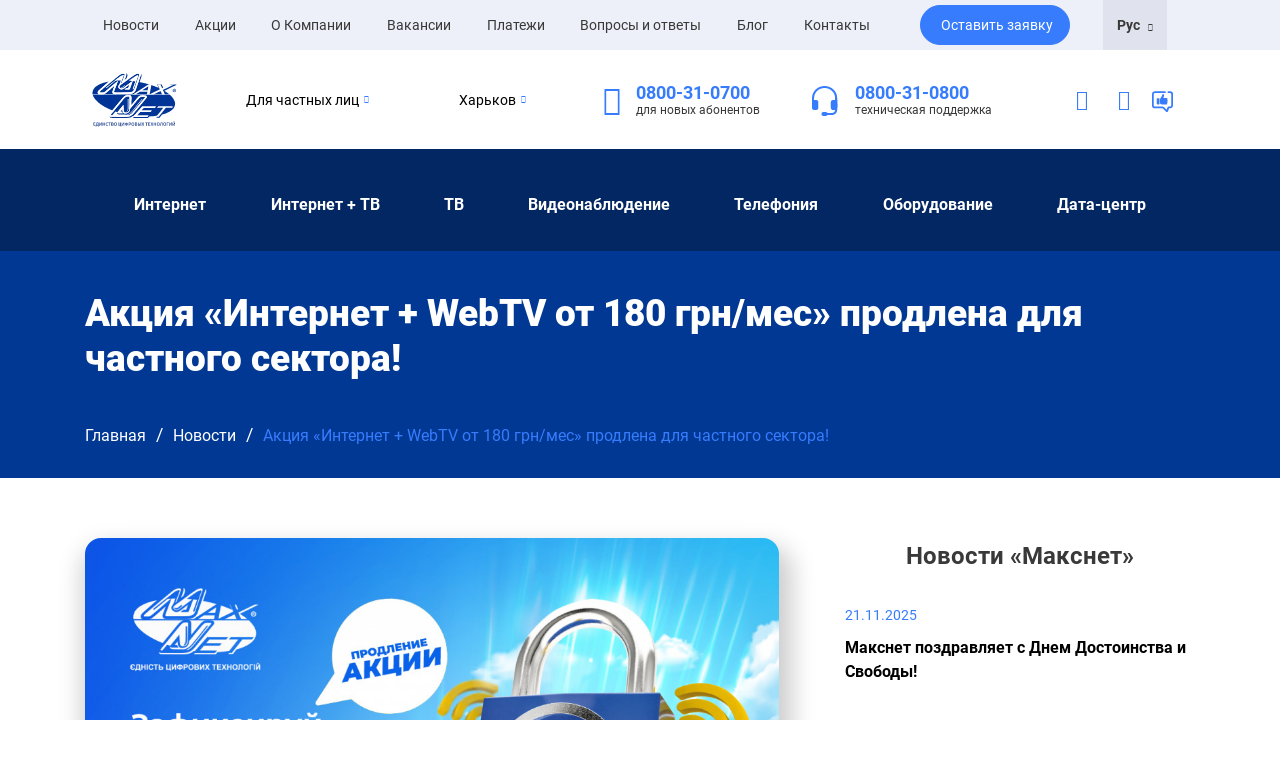

--- FILE ---
content_type: text/html; charset=utf-8
request_url: https://maxnet.ua/ru/news/aktsiia-internet-web-tv-vid-180-hrnmic-prodovzhe/
body_size: 22891
content:







<!doctype html>
<html lang="ru" >
<head>
    <meta charset="UTF-8">
    <meta name="viewport" content="width=device-width, user-scalable=yes, initial-scale=1.0, maximum-scale=1.0, minimum-scale=1.0">
    <meta http-equiv="X-UA-Compatible" content="ie=edge">
    <link rel="manifest" href=/static/src/css/site.webmanifest>
    <link rel="icon" type="image/x-icon" href=/static/src/icons/favicon.ico>
    <link rel="stylesheet" media="all" href=/static/src/css/bootstrap.min.css>
    <link rel="stylesheet" media="all" href=/static/src/css/bootstrap_select.min.css>
    <link rel="stylesheet" media="all" href=/static/src/css/animate.min.css>
    <link rel="stylesheet" media="all" href=/static/src/css/app.css>
    <link rel="stylesheet" media="all" href=/static/src/css/owl.carousel.min.css>
    <link rel="stylesheet" media="all" href=/static/src/css/owl.theme.default.min.css>
    <link rel="stylesheet" media="all" href=/static/src/css/fancy.css />
    <link rel="stylesheet" media="all" href=/static/src/css/select2.min.css />    

    <style>
    


    .dropdown-menu {
        padding: 10px;
    }
    @media screen and (max-width: 991.98px) { 
        .right-side {
        display: none;
        }
    }

    </style>
    

    <link href="https://maxnet.ua/en/news/aktsiia-internet-web-tv-vid-180-hrnmic-prodovzhe/" hreflang="en" rel="alternate"/><link href="https://maxnet.ua/news/aktsiia-internet-web-tv-vid-180-hrnmic-prodovzhe/" hreflang="x-default" rel="alternate"/><link href="https://maxnet.ua/ru/news/aktsiia-internet-web-tv-vid-180-hrnmic-prodovzhe/" hreflang="ru" rel="alternate"/>
    
        
        <title>Акция «Интернет + WebTV от 180 грн/меc» продлена для частного сектора!</title>
        <meta name="description"
              content="Этой осенью акция от Макснет продляется и становится еще выгоднее.">
        

        <script type="application/ld+json">
        {
            "@context": "https://schema.org",
            "@type": "BreadcrumbList",
            "itemListElement":
            [
                {
                    "@type": "ListItem",
                    "position": 1,
                    "item":
                    {
                        "@id": "https://maxnet.ua/ru/",
                        "name": "Главная"
                    }
                }
                
                ,
                {
                    "@type": "ListItem",
                    "position": 2,
                    "item":
                    {
                        "@id": "https://maxnet.ua/ru/news/",
                        "name": "Новости"
                    }
                }
                
                
                ,
                {
                    "@type": "ListItem",
                    "position": 3,
                    "item":
                    {
                        "@id": "https://maxnet.ua/ru/news/aktsiia-internet-web-tv-vid-180-hrnmic-prodovzhe/",
                        "name": "Акция «Интернет + WebTV от 180 грн/меc» продлена для частного сектора!"
                    }
                }
                
            ]
        }
        </script>

        
        <script type="application/ld+json">
        {
            "@context": "https://schema.org",
            "@type": "NewsArticle",
            "url": "https://maxnet.ua/ru/news/aktsiia-internet-web-tv-vid-180-hrnmic-prodovzhe/",
            "publisher":{
                "@type":"Organization",
                "name":"MAXNET",
                "logo":"https://maxnet.ua/static/src/images/logo-ru.svg"
            },
            "author":{
                "@type":"Organization",
                "name":"MAXNET",
                "logo":"https://maxnet.ua/static/src/images/logo-ru.svg"
            },
            "headline": "Акция «Интернет + WebTV от 180 грн/меc» продлена для частного сектора!",
            "mainEntityOfPage": "https://maxnet.ua/ru/news/aktsiia-internet-web-tv-vid-180-hrnmic-prodovzhe/",
            "articleBody": "&lt;p&gt;Теперь жители частного сектора не только могут подключить услугу «Интернет + WEB TV» по выгодной цене и зафиксировать стоимость на год вперед, но и имеют возможность получить приставку всего за 1 грн/мес.&lt;/p&gt;",
            "image": "https://maxnet.ua/static/src/news/maxnet_12.2_rus-1024x575.jpg",
            "datePublished":""
        }
        </script>
        
        
        
        <script type="application/ld+json">
        {
             "@context" : "http://schema.org",
             "@type" : "Organization",
             "name" : "MAXNET",
             "email" : [
                "info@maxnet.ua",
                 "b2b@maxnet.ua"
                ],
             "telephone" : [
                "0800-31-0800",
                "+38 (057) 720-9-720"
             ],
             "url" : "https://maxnet.ua/ru/",
             "logo" : "https://maxnet.ua/static/src/images/logo-ru.svg",
             "address" : {
                 "@context" : "http://schema.org",
                 "@type" : "PostalAddress",
                 "streetAddress" : "ул. Валентиновская 12",
                 "postalCode" : "61168",
                 "addressLocality" : "Харьков, Украина"
             },
             "sameAs" : [
                 "https://www.facebook.com/maxnetua",
                 "https://www.instagram.com/maxnetua/",
                 "https://t.me/maxnetua",
                 "https://www.youtube.com/user/maxnetua"
             ]
        }
        </script>
        




    





<!-- Google Tag Manager -->
<script>(function(w,d,s,l,i){w[l]=w[l]||[];w[l].push({'gtm.start':
new Date().getTime(),event:'gtm.js'});var f=d.getElementsByTagName(s)[0],
j=d.createElement(s),dl=l!='dataLayer'?'&l='+l:'';j.async=true;j.src=
'https://www.googletagmanager.com/gtm.js?id='+i+dl;f.parentNode.insertBefore(j,f);
})(window,document,'script','dataLayer','GTM-K8H9655');</script>
<!-- End Google Tag Manager --> 




</head>
<body>
<!-- Google Tag Manager (noscript) -->
<noscript><iframe src="https://www.googletagmanager.com/ns.html?id=GTM-K8H9655"
height="0" width="0" style="display:none;visibility:hidden"></iframe></noscript>
<!-- End Google Tag Manager (noscript) -->








<nav class="navbar navbar-grey">
  <div class="container">
    <div class="row">
      <div class="col-lg-9">
        <div class="nav-list-wrapper">
          <ul class="navbar-nav">
            <li class="nav-item active">
              <a class="nav-link" href="/ru/news/">Новости <span class="sr-only">(current)</span></a>
            </li>
            <li class="nav-item">
              <a class="nav-link" href="/ru/offers/">Акции</a>
            </li>
            <li class="nav-item">
              <a class="nav-link" href="/ru/about/">О Компании</a>
            </li>
            <li class="nav-item">
              <a class="nav-link" href="/ru/vacancy/">Вакансии</a>
            </li>
            <li class="nav-item">
              <a class="nav-link" href="/ru/payment-card/">Платежи</a>
            </li>
            <li class="nav-item">
              <a class="nav-link" href="/ru/faq/">Вопросы и ответы</a>
            </li>
            <li class="nav-item">
              <a class="nav-link" href="/ru/blog/">Блог</a>
            </li>
            
            <li class="nav-item">
              <a class="nav-link" href="/ru/contacts/">Контакты</a>
            </li>
          </ul>
        </div>
      </div>
      <div class="col-lg-2">
        <div class="btn-wrapper">
          <button class="btn btn-primary btn-request btn-lightblue modal-request-toggle">Оставить заявку</button>
        </div>
      </div>
      <div class="col-lg-1">
        <div class="dropdown">
          <button class="btn dropdown-toggle btn-select-lang" type="button" id="dropdown-language" data-toggle="dropdown" aria-haspopup="true" aria-expanded="false">
            
                
                    Рус
                    <i class="icon-chevron-down-icon"></i>
                
            
                
            
                
            
          </button>
          <ul class="dropdown-menu dropdown-language" aria-labelledby="dropdown-language">
            
                
            
                
                <li><a href="https://maxnet.ua/en/news/aktsiia-internet-web-tv-vid-180-hrnmic-prodovzhe/">Английский</a></li>
                
            
                
                <li><a href="https://maxnet.ua/news/aktsiia-internet-web-tv-vid-180-hrnmic-prodovzhe/">Украинский</a></li>
                
            
          </ul>

        </div>
      </div>
    </div>
  </div>
</nav>









<div class="header-white">
  <div class="container">
    <div class="header-white_contents">
      <div class="logo-wrapper">
        <a href="/ru/">
          <img src="/static/src/images/logo-ru.svg" alt="logo">
        </a>
      </div>
      <div class="dropdowns-wrapper">
        <div class="dropdown dropdown-for-whom">
          <button class="btn dropdown-toggle whom-btn-name" type="button" id="dropdown-for-whom" data-toggle="dropdown" aria-haspopup="true" aria-expanded="true">Для частных лиц <i class="icon-chevron-down-icon"></i>

            </button>
          <ul class="dropdown-menu dropdown-for-whom_list" aria-labelledby="dropdown-for-whom" url="/ru/">
            <li class="b2c activate_b2x  dp_none ">Для частных лиц</li>
            <li class="b2b activate_b2x ">Для бизнеса</li>
          </ul>
        </div>
        <div class="dropdown dropdown-location">
          <button class="btn dropdown-toggle" type="button" id="dropdown-location" data-toggle="dropdown" aria-haspopup="true" aria-expanded="true">
            
                Харьков
            
            <i class="icon-chevron-down-icon"></i>
          </button>
          <ul class="dropdown-menu dropdown-location_list" aria-labelledby="dropdown-location">
            <li class="dp_none"><a href="/ru/" >Харьков</a></li>
            <li ><a href="/ru/pesochin/" >Песочин</a></li>
            <li ><a href="/ru/tsirkuny/" >Циркуны</a></li>
            
          </ul>
        </div>
      </div>
      <div class="contact">
        <div class="contact-phone">
          <i class="icon-Phone-nav-icon"></i>
          <div class="contacts">
            <a href="tel:0800-31-0700" class="cell-phone_0700">0800-31-0700</a>
            <span>для новых абонентов</span>
          </div>
        </div>
        <div class="contact-headphones">
          <i>
            <svg width="30" height="30" viewBox="0 0 30 30" fill="none" xmlns="http://www.w3.org/2000/svg">
              <path fill-rule="evenodd" clip-rule="evenodd" d="M14.5806 2C11.8001 2 9.13354 3.05357 7.16743 4.92893C5.20132 6.8043 4.09677 9.34784 4.09677 12V21H2V12C2 10.4241 2.32541 8.86371 2.95764 7.4078C3.58988 5.95189 4.51656 4.62902 5.68479 3.51472C6.85301 2.40042 8.23989 1.5165 9.76624 0.913446C11.2926 0.310389 12.9285 0 14.5806 0C16.2328 0 17.8687 0.310389 19.3951 0.913446C20.9214 1.5165 22.3083 2.40042 23.4765 3.51472C24.6447 4.62902 25.5714 5.95189 26.2036 7.4078C26.8359 8.86371 27.1613 10.4241 27.1613 12V21H25.0645V12C25.0645 10.6868 24.7933 9.38642 24.2665 8.17317C23.7396 6.95991 22.9674 5.85752 21.9939 4.92893C21.0203 4.00035 19.8646 3.26375 18.5926 2.7612C17.3207 2.25866 15.9574 2 14.5806 2Z" fill="#377CFD"/>
              <path d="M20.871 16C20.871 15.4696 21.0919 14.9609 21.4851 14.5858C21.8783 14.2107 22.4116 14 22.9677 14H27.1613V22C27.1613 22.5304 26.9404 23.0391 26.5472 23.4142C26.1539 23.7893 25.6206 24 25.0645 24H22.9677C22.4116 24 21.8783 23.7893 21.4851 23.4142C21.0919 23.0391 20.871 22.5304 20.871 22V16ZM8.29032 16C8.29032 15.4696 8.06941 14.9609 7.67619 14.5858C7.28297 14.2107 6.74965 14 6.19355 14H2V22C2 22.5304 2.22091 23.0391 2.61413 23.4142C3.00735 23.7893 3.54068 24 4.09677 24H6.19355C6.74965 24 7.28297 23.7893 7.67619 23.4142C8.06941 23.0391 8.29032 22.5304 8.29032 22V16Z" fill="#377CFD"/>
              <path fill-rule="evenodd" clip-rule="evenodd" d="M26.1129 17C26.391 17 26.6576 17.1054 26.8542 17.2929C27.0508 17.4804 27.1613 17.7348 27.1613 18V24C27.1613 25.3261 26.609 26.5979 25.626 27.5355C24.6429 28.4732 23.3096 29 21.9194 29H14.5806C14.3026 29 14.0359 28.8946 13.8393 28.7071C13.6427 28.5196 13.5323 28.2652 13.5323 28C13.5323 27.7348 13.6427 27.4804 13.8393 27.2929C14.0359 27.1054 14.3026 27 14.5806 27H21.9194C22.7535 27 23.5535 26.6839 24.1433 26.1213C24.7332 25.5587 25.0645 24.7956 25.0645 24V18C25.0645 17.7348 25.175 17.4804 25.3716 17.2929C25.5682 17.1054 25.8349 17 26.1129 17Z" fill="#377CFD"/>
              <path d="M11.4355 28C11.4355 27.4696 11.6564 26.9609 12.0496 26.5858C12.4428 26.2107 12.9762 26 13.5323 26H15.629C16.1851 26 16.7185 26.2107 17.1117 26.5858C17.5049 26.9609 17.7258 27.4696 17.7258 28C17.7258 28.5304 17.5049 29.0391 17.1117 29.4142C16.7185 29.7893 16.1851 30 15.629 30H13.5323C12.9762 30 12.4428 29.7893 12.0496 29.4142C11.6564 29.0391 11.4355 28.5304 11.4355 28Z" fill="#377CFD"/>
            </svg>              
          </i>
          <div class="contacts">
            <a href="tel:0800-31-0800" class="cell-phone">0800-31-0800</a>
            <span>техническая поддержка</span>
          </div>
        </div>
      </div>
      <div class="navigation-links">
        <a rel="nofollow" class="personal-account" href="https://my.maxnet.ua/ru/login/" target="_blank">
          <i class="icon-Person-nav-icon"></i>
        </a>
        <a href="javascript:void(0);" class="toggle-search-input search_nav_btn">
          <i class="icon-Search-nav-icon search_nav_btn"></i>
        </a>



<div class="dropdown">
    <button  class="dropbtn">
        <i>
            <svg class="dropbtn" version="1.1" id="Layer" xmlns="http://www.w3.org/2000/svg" xmlns:xlink="http://www.w3.org/1999/xlink" x="0px" y="0px" width="23" height="23" viewBox="0 0 23 23" style="enable-background:new 0 0 23 23;" xml:space="preserve">
                <style type="text/css">.st0{fill:none;stroke:#377CFD;stroke-width:1.8;stroke-linecap:round;stroke-linejoin:round;}.st1{fill:#377CFD;}</style>
                <path class="st0 dropbtn" d="M17.4,2.2h1.8c1.1,0,1.9,0.9,1.9,1.9v11.4c0,1.1-0.9,1.9-1.9,1.9h-1.5c-0.2,0-0.3,0.1-0.4,0.3L16.2,21 c-0.1,0.1-0.2,0.2-0.4,0.1l-3.3-3.3c-0.4-0.2-0.8-0.4-1.2-0.4H3.8c-1.1,0-1.9-0.9-1.9-1.9V4.1c0-1.1,0.9-1.9,1.9-1.9h10.2"/>
                <g>
                <path class="st1 dropbtn" d="M15.9,11.7c0.5,0,0.9-0.4,0.9-0.9c0-0.5-0.4-0.9-0.9-0.9h-0.2v0c0.5,0,0.9-0.4,0.9-0.9s-0.4-0.9-0.9-0.9v0 l-3.4,0c0.7-1.2,0.7-2.5,0.6-3.3c0-0.4-0.4-0.8-0.8-0.8h0c-0.4,0-0.8,0.3-0.8,0.7C11,6.4,10.3,6.9,9.7,7.8C9,8.8,9,9.9,9,9.9v3 c0,0.8,0.7,1.5,1.5,1.5h5.2c0.3,0,0.6-0.3,0.6-0.6s-0.3-0.6-0.6-0.6c0.4,0,0.8-0.3,0.8-0.8s-0.3-0.8-0.8-0.8v0H15.9z"/>
                <path class="st1 dropbtn" d="M7.7,14.5H6.4c-0.3,0-0.6-0.3-0.6-0.6V8.8c0-0.3,0.3-0.6,0.6-0.6h1.4c0.3,0,0.6,0.3,0.6,0.6v5.1 C8.3,14.2,8,14.5,7.7,14.5z"/>
                </g>
            </svg>
        </i>
    </button>
    <div id="myDropdown" class="dropdown-content">
        <a rel="nofollow" href="https://www.facebook.com/maxnetua" target="_blank">Facebook</a>
        <a rel="nofollow" href="https://www.instagram.com/maxnetua/" target="_blank">Instagram</a>
        <a rel="nofollow" href="https://t.me/maxnetua" target="_blank">Telegram</a>
        <a rel="nofollow" href="https://www.youtube.com/user/maxnetua" target="_blank">YouTube</a>
    </div>
</div>



        
        <div class="input-search-container dp_none search_nav_btn">
          <form name="search-on-page_header" link="https://maxnet.ua/ru/search/">
            <div class="wrapper-inp-out">
                <input type="text" id="header-input-search" placeholder="Поиск" required>
            </div>
            <button class="search-btn">
                <img class="search-picture" src="/static/src/icons/png/input-search-bg.png" alt="Поиск">
            </button>

          </form>
        </div>

      </div>
    </div>
  </div>
</div>








<div class="header-blue">

  <div class="container">
    <div class="row">
      <div class="col-lg-12">
        <nav class="pages-navigation">
          <ul class="pages-navigation_list" style="justify-content: space-evenly;">

            <li class="pages-navigation_list-item ">
              <a href="javascript:void(0);">Интернет </a>
              <ul>
                
                <li class="pages-navigation_list-item_link ">
                  <a href="/ru/b2c/internet/">В квартиру</a>
                </li>
                
                <li class="pages-navigation_list-item_link ">
                  <a href="/ru/b2c/internet-v-chastnyy-dom/">В частный дом</a>
                </li>
                
                

                <li class="pages-navigation_list-item_link ">
                  <a href="/ru/b2c/gpon/">Интернет GPON</a>
                </li>

                <li class="pages-navigation_list-item_link ">
                  <a href="/ru/wifi-6/">Wi-Fi 6</a>
                </li>

                
              </ul>
            </li>

            
            <li class="pages-navigation_list-item ">
              <a href="javascript:void(0);">Интернет + ТВ </a>
              <ul>
                
                <li class="pages-navigation_list-item_link ">
                  <a href="/ru/b2c/internet-tv/">В квартиру</a>
                </li>
                
                <li class="pages-navigation_list-item_link ">
                  <a href="/ru/b2c/internet-tv-pon/">В частный дом</a>
                </li>
              </ul>
            </li>
            
        
            <li class="pages-navigation_list-item ">
              <a href="javascript:void(0);">ТВ</a>
              <ul>
                <li class="pages-navigation_list-item_link ">
                  <a href="/ru/b2c/web-tv/">Web TV (IPTV)</a>
                </li>
                
                <li class="pages-navigation_list-item_link ">
                  <a href="/ru/b2c/tv/">Кабельное ТВ</a>
                </li>
                <li class="pages-navigation_list-item_link ">
                  <a href="/ru/b2c/tsifrovoye-tv/">Цифровое ТВ (DVB-C)</a>
                </li>

                
              </ul>
            </li>

            <li class="pages-navigation_list-item ">
              <a href="javascript:void(0);">Видеонаблюдение</a>
              <ul>
                <li class="pages-navigation_list-item_link ">
                  <a href="/ru/videonablyudenie/">Видеонаблюдение</a>
                </li>
                <li class="pages-navigation_list-item_link ">
                  <a href="/ru/videonablyudenie-dlya-ofisa/">Офис</a>
                </li>
                <li class="pages-navigation_list-item_link ">
                  <a href="/ru/videonablyudeniye-dlya-mnogokvartirnogo-doma/">Многоквартирный дом</a>
                </li>
                <li class="pages-navigation_list-item_link ">
                  <a href="/ru/videonablyudeniye-dlya-kvartiry/">Квартира</a>
                </li>
                <li class="pages-navigation_list-item_link ">
                  <a href="/ru/videonablyudenie-dlya-chastnogo-doma/">Частный дом</a>
                </li>
                <li class="pages-navigation_list-item_link ">
                  <a href="/ru/videonablyudenie-dlya-magazina/">Магазин</a>
                </li>
                <li class="pages-navigation_list-item_link ">
                  <a href="/ru/videonablyudenie-dlya-sklada/">Склад</a>
                </li>

              </ul>
            </li>



            <li class="pages-navigation_list-item ">
              <a href="javascript:void(0);">Телефония</a>
              <ul>
                <li class="pages-navigation_list-item_link ">
                  <a href="/ru/b2c/sip-telefoniya/">SIP телефония для дома</a>
                </li>
                <li class="pages-navigation_list-item_link ">
                  <a href="/ru/b2c/easy-sip/">Easy SIP</a>
                </li>

                
              </ul>
            </li>

            <li class="pages-navigation_list-item ">
              <a href="javascript:void(0);">Оборудование</a>
              <ul>
                <li class="pages-navigation_list-item_link ">
                  <a href="/ru/oborudovaniye-internet/ ">Интернет</a>
                </li>
                <li class="pages-navigation_list-item_link ">
                  <a href="/ru/oborudovaniye-tv/">Телевидение</a>
                </li>
                <li class="pages-navigation_list-item_link ">
                  <a href="/ru/oborudovaniye-telefoniya/">Телефония</a>
                </li>
                <li class="pages-navigation_list-item_link ">
                  <a href="/ru/oborudovaniye-cctv/">Видеонаблюдение</a>
                </li>
              </ul>
            </li>

            <li class="pages-navigation_list-item ">
              <a href="javascript:void(0);">Дата-центр</a>
              <ul>
                <li class="pages-navigation_list-item_link ">
                  <a href="/ru/data-center/">Сервисы</a>
                </li>

                <li class="pages-navigation_list-item_link ">
                  <a href="/ru/ssd-hosting/">SSD Хостинг</a>
                </li>
                
                <li class="pages-navigation_list-item_link ">
                  <a href="/ru/domains/">Домены</a>
                </li>
                <li class="pages-navigation_list-item_link ">
                  <a href="/ru/vps/">Виртуальные сервера</a>
                </li>
                <li class="pages-navigation_list-item_link ">
                  <a href="/ru/colocation/">Колокейшн</a>
                </li>




              </ul>
            </li>






          </ul>
        </nav>
      </div>
    </div>
  </div>
</div>










<section class="header-mob des_dp_none">
    <div class="container">
        <div class="row">
            <div class="col-lg-12">
                <div class="header-mob_cont">
                    <a href="/ru/">
                        <img src="/static/src/images/logo-ru.svg" alt="logo">
                    </a>
                    <div class="header-mob_cont-icons">
                    
                        <div class="input-search-container dp_none search_nav_btn">
                            <form name="search-on-page_header" link="https://maxnet.ua/ru/search/">
                                <div class="wrapper-inp-out">
                                    <input type="text" id="header-input-search" placeholder="Поиск" required>
                                </div>
                                <button class="search-btn">
                                    <img class="search-picture" src="/static/src/icons/png/input-search-bg.png" alt="Поиск">
                                </button>
                            </form>
                        </div>


                        <a href="javascript:void(0);" class="toggle-search-input search_nav_btn">
                            <i class="icon-Search-nav-icon search_nav_btn"></i>
                        </a>




                    <div class="dropdown">
                        <button  class="dropbtn nobackground">
                            <i>
                            <svg class="dropbtn nobackground" version="1.1" id="Layer" xmlns="http://www.w3.org/2000/svg" xmlns:xlink="http://www.w3.org/1999/xlink" x="0px" y="0px" width="23" height="23" viewBox="0 0 23 23" style="enable-background:new 0 0 23 23;" xml:space="preserve">
                                <style type="text/css">.st0{fill:none;stroke:#377CFD;stroke-width:1.8;stroke-linecap:round;stroke-linejoin:round;}.st1{fill:#377CFD;}</style>
                                <path class="st0 dropbtn" d="M17.4,2.2h1.8c1.1,0,1.9,0.9,1.9,1.9v11.4c0,1.1-0.9,1.9-1.9,1.9h-1.5c-0.2,0-0.3,0.1-0.4,0.3L16.2,21 c-0.1,0.1-0.2,0.2-0.4,0.1l-3.3-3.3c-0.4-0.2-0.8-0.4-1.2-0.4H3.8c-1.1,0-1.9-0.9-1.9-1.9V4.1c0-1.1,0.9-1.9,1.9-1.9h10.2"/>
                                <g>
                                <path class="st1 dropbtn" d="M15.9,11.7c0.5,0,0.9-0.4,0.9-0.9c0-0.5-0.4-0.9-0.9-0.9h-0.2v0c0.5,0,0.9-0.4,0.9-0.9s-0.4-0.9-0.9-0.9v0 l-3.4,0c0.7-1.2,0.7-2.5,0.6-3.3c0-0.4-0.4-0.8-0.8-0.8h0c-0.4,0-0.8,0.3-0.8,0.7C11,6.4,10.3,6.9,9.7,7.8C9,8.8,9,9.9,9,9.9v3 c0,0.8,0.7,1.5,1.5,1.5h5.2c0.3,0,0.6-0.3,0.6-0.6s-0.3-0.6-0.6-0.6c0.4,0,0.8-0.3,0.8-0.8s-0.3-0.8-0.8-0.8v0H15.9z"/>
                                <path class="st1 dropbtn" d="M7.7,14.5H6.4c-0.3,0-0.6-0.3-0.6-0.6V8.8c0-0.3,0.3-0.6,0.6-0.6h1.4c0.3,0,0.6,0.3,0.6,0.6v5.1 C8.3,14.2,8,14.5,7.7,14.5z"/>
                                </g>
                            </svg>
                            </i>
                        </button>
                        <div id="myDropdown_mob" class="dropdown-content">
                            <a rel="nofollow" href="https://www.facebook.com/maxnetua" target="_blank">Facebook</a>
                            <a rel="nofollow" href="https://www.instagram.com/maxnetua/" target="_blank">Instagram</a>
                            <a rel="nofollow" href="https://t.me/maxnetua" target="_blank">Telegram</a>
                            <a rel="nofollow" href="https://www.youtube.com/user/maxnetua" target="_blank">YouTube</a>
                        </div>
                    </div>




                        <a rel="nofollow" class="personal-account" href="https://my.maxnet.ua/ru/login/" target="_blank">
                        <svg width="40" height="40" viewBox="0 0 40 40" fill="none" xmlns="http://www.w3.org/2000/svg">
                            <path d="M29.25 28.3333C29.25 28.6188 29.1808 28.783 29.1155 28.8808C29.0472 28.9834 28.9506 29.0612 28.8313 29.1208C28.709 29.182 28.5776 29.2163 28.4705 29.2342C28.4187 29.2428 28.3771 29.2468 28.3515 29.2487C28.3392 29.2495 28.3309 29.2499 28.3273 29.25H11.6727C11.6691 29.2499 11.6608 29.2495 11.6485 29.2487C11.6229 29.2468 11.5813 29.2428 11.5295 29.2342C11.4224 29.2163 11.291 29.182 11.1687 29.1208C11.0494 29.0612 10.9528 28.9834 10.8845 28.8808C10.8192 28.783 10.75 28.6188 10.75 28.3333C10.75 27.6926 11.0921 26.2186 12.4053 24.9053C13.6966 23.6141 15.9915 22.4167 20 22.4167C24.0085 22.4167 26.3034 23.6141 27.5947 24.9053C28.9079 26.2186 29.25 27.6926 29.25 28.3333ZM24.25 15C24.25 16.1272 23.8022 17.2082 23.0052 18.0052C22.2082 18.8022 21.1272 19.25 20 19.25C18.8728 19.25 17.7918 18.8022 16.9948 18.0052C16.1978 17.2082 15.75 16.1272 15.75 15C15.75 13.8728 16.1978 12.7918 16.9948 11.9948C17.7918 11.1978 18.8728 10.75 20 10.75C21.1272 10.75 22.2082 11.1978 23.0052 11.9948L23.5355 11.4645L23.0052 11.9948C23.8022 12.7918 24.25 13.8728 24.25 15Z" stroke="#377CFD" stroke-width="1.5"></path>
                        </svg>
                        </a>

                        <img class="menu-btn" src="/static/src/icons/png/menu.png" alt="menu">
                        <img class="close-btn" src="/static/src/icons/png/close.png " alt="close">
                    </div>
                </div>
                <div class="header-mob_nav">
                    <div id="accordion-mob_nav">
                        <div class="card top-three">
                            <div class="card-header collapsed" id="headingB2choose" data-toggle="collapse" data-target="#collapseB2choose" aria-expanded="false" aria-controls="collapseB2choose">
                                <h5 class="mb-0">
                
                    <p class="category-mob">Для частных лиц</p>
                
                                <img src="/static/src/icons/png/Down-blue.png" alt="Down-blue">
                                </h5>
                                
                            </div>
                            <div id="collapseB2choose" class="collapse show" aria-labelledby="headingB2choose" data-parent="#accordion-mob_nav">
                                <div class="card-body mob-names-container" url="/ru/">
                                    <div class="b2c activate_b2x mob-b2c-name  dp_none ">Для частных лиц</div>
                                    <a class="b2b activate_b2x mob-b2b-name ">Для бизнеса</a>
                                </div>
                            </div>
                        </div>

                        <div class="card top-three">
                            <div class="card-header collapsed" id="headingCity" data-toggle="collapse" data-target="#collapseCity" aria-expanded="false" aria-controls="collapseCity">
                                <h5 class="mb-0">
                                <p class="mob-location-title">
                                    Харьков
                                </p>
                                <img src="/static/src/icons/png/Down-blue.png" alt="Down-blue">
                                </h5>
                            </div>
                            <div id="collapseCity" class="collapse show" aria-labelledby="headingCity" data-parent="#accordion-mob_nav">
                                <div class="card-body mob-location">
                                    <a href="/ru/" class="dp_none">Харьков</a>
                                    <a href="/ru/pesochin/" >Песочин</a>
                                    <a href="/ru/tsirkuny/" >Циркуны</a>
                                    
                                </div>
                            </div>
                        </div>

                        <div class="card top-three">
                            <div class="card-header collapsed" id="headingLanguage" data-toggle="collapse" data-target="#collapseLanguage" aria-expanded="false" aria-controls="collapseLanguage">
                                <h5 class="mb-0">
                                    
                                        
                                            <p class="mob-lang-title">
                                                Русский
                                            </p>
                                        
                                    
                                        
                                    
                                        
                                    
                                <img src="/static/src/icons/png/Down-blue.png" alt="Down-blue">
                                </h5>
                            </div>

                            <div id="collapseLanguage" class="collapse show" aria-labelledby="headingLanguage" data-parent="#accordion-mob_nav">
                                <div class="card-body dropdown-language">
                                    
                                        
                                    
                                        
                                        <a href="https://maxnet.ua/en/news/aktsiia-internet-web-tv-vid-180-hrnmic-prodovzhe/">Английский</a>
                                        
                                    
                                        
                                        <a href="https://maxnet.ua/news/aktsiia-internet-web-tv-vid-180-hrnmic-prodovzhe/">Украинский</a>
                                        
                                    
                                </div>
                            </div>
                        </div>

                        <hr>

                
                        <div class="mob-links-b2c">
                            <div class="card">
                                <div class="card-header collapsed" id="headingInternet" data-toggle="collapse" data-target="#collapseInternet" aria-expanded="false" aria-controls="collapseInternet">
                                    <h5 class="mb-0">
                                    <p class="">
                                        Интернет
                                    </p>
                                    <img src="/static/src/icons/png/Down-grey.png" alt="Down-grey">
                                    </h5>
                                </div>
                                <div id="collapseInternet" class="collapse" aria-labelledby="headingInternet" data-parent="#accordion-mob_nav">
                                    <div class="card-body">
                                        <a href="/ru/b2c/internet/">В квартиру</a>
                                        <a href="/ru/b2c/internet-v-chastnyy-dom/">В частный дом</a>
                                         
                                        
                                        <a href="/ru/b2c/gpon/">Интернет GPON</a>
                                        <a href="/ru/wifi-6/">Wi-Fi 6</a>

                                        
                                    </div>
                                </div>
                            </div>
                
                        
                        <div class="mob-links-b2c">
                            <div class="card">
                                <div class="card-header collapsed" id="headingInternetTV" data-toggle="collapse" data-target="#collapseInternetTV" aria-expanded="false" aria-controls="collapseInternetTV">
                                    <h5 class="mb-0">
                                    <p class="">
                                        Интернет + ТВ
                                    </p>
                                    <img src="/static/src/icons/png/Down-grey.png" alt="Down-grey">
                                    </h5>
                                </div>
                                <div id="collapseInternetTV" class="collapse" aria-labelledby="headingInternetTV" data-parent="#accordion-mob_nav">
                                    <div class="card-body">
                                        <a href="/ru/b2c/internet-tv/">В квартиру</a>
                                        <a href="/ru/b2c/internet-tv-pon/">В частный дом</a>
                                    </div>
                                </div>
                            </div>
                            

                            <div class="card">
                                <div class="card-header collapsed" id="headingTV" data-toggle="collapse" data-target="#collapseTV" aria-expanded="false" aria-controls="collapseTV">
                                    <h5 class="mb-0">
                                    <p class="">
                                        ТВ
                                    </p>
                                    <img src="/static/src/icons/png/Down-grey.png" alt="Down-grey">
                                    </h5>
                                </div>
                                <div id="collapseTV" class="collapse" aria-labelledby="headingTV" data-parent="#accordion-mob_nav">
                                    <div class="card-body">
                                        <a href="/ru/b2c/web-tv/">Интерактивное телевидение Web TV (IPTV)</a>
                                    
                                        <a href="/ru/b2c/tsifrovoye-tv/">Цифровое телевидение DVB-C</a>
                            
                                        <a href="/ru/b2c/tv/">Кабельное телевидение</a>
                                    
                                    </div>
                                </div>
                            </div>
                            <div class="card">
                                <div class="card-header collapsed" id="headingcctv" data-toggle="collapse" data-target="#collapsecctv" aria-expanded="false" aria-controls="collapsecctv">
                                    <h5 class="mb-0">
                                    <p class="" >
                                        Видеонаблюдение
                                    </p>
                                    <img src="/static/src/icons/png/Down-grey.png" alt="Down-grey">
                                    </h5>
                                </div>
                                <div id="collapsecctv" class="collapse show" aria-labelledby="headingcctv" data-parent="#accordion-mob_nav">
                                    <div class="card-body">
                                        <a href="/ru/videonablyudenie/">Видеонаблюдение</a>
                                        <a href="/ru/videonablyudenie-dlya-ofisa/">Офис</a>
                                        <a href="/ru/videonablyudeniye-dlya-mnogokvartirnogo-doma/">Многоквартирный дом</a>
                                        <a href="/ru/videonablyudeniye-dlya-kvartiry/">Квартира</a>
                                        <a href="/ru/videonablyudenie-dlya-chastnogo-doma/">Частный дом</a>
                                        <a href="/ru/videonablyudenie-dlya-magazina/">Магазин</a>
                                        <a href="/ru/videonablyudenie-dlya-sklada/">Склад</a>
                                    </div>
                                </div>
                            </div>



                            <div class="card">
                                <div class="card-header collapsed" id="headingTelephony" data-toggle="collapse" data-target="#collapseTelephony" aria-expanded="false" aria-controls="collapseTelephony">
                                    <h5 class="mb-0">
                                    <p class="">
                                        Телефония
                                    </p>
                                    <img src="/static/src/icons/png/Down-grey.png" alt="Down-grey">
                                    </h5>
                                </div>
                                <div id="collapseTelephony" class="collapse show" aria-labelledby="headingTelephony" data-parent="#accordion-mob_nav">
                                    <div class="card-body">
                                        <a href="/ru/b2c/sip-telefoniya/">SIP - телефония для дома</a>
                                        <a href="/ru/b2c/easy-sip/">Easy SIP</a>
                                        
                                    </div>
                                </div>
                            </div>

                            <div class="card">
                                <div class="card-header collapsed" id="headingEquipment" data-toggle="collapse" data-target="#collapseEquipment" aria-expanded="false" aria-controls="collapseEquipment">
                                    <h5 class="mb-0">
                                    <p class="" >
                                        Оборудование
                                    </p>
                                    <img src="/static/src/icons/png/Down-grey.png" alt="Down-grey">
                                    </h5>
                                </div>
                                <div id="collapseEquipment" class="collapse show" aria-labelledby="headingEquipment" data-parent="#accordion-mob_nav">
                                    <div class="card-body">
                                        <a href="/ru/oborudovaniye-internet/">Интернет</a>
                                        <a href="/ru/oborudovaniye-tv/">Телевидение</a>
                                        <a href="/ru/oborudovaniye-telefoniya/">Телефония</a>
                                        <a href="/ru/oborudovaniye-cctv/">Видеонаблюдение</a>
                                    </div>
                                </div>
                            </div>
                            <div class="card">
                                <div class="card-header collapsed" id="headingDCB2c" data-toggle="collapse" data-target="#collapseDCB2c" aria-expanded="false" aria-controls="collapseDCB2c">
                                    <h5 class="mb-0">
                                    <p class="">
                                        Дата-центр
                                    </p>
                                    <img src="/static/src/icons/png/Down-grey.png" alt="Down-grey">
                                    </h5>
                                </div>
                                <div id="collapseDCB2c" class="collapse show" aria-labelledby="headingDCB2c" data-parent="#accordion-mob_nav">
                                    <div class="card-body">
                                        <a href="/ru/data-center/">Сервисы</a>
                                        <a href="/ru/ssd-hosting/">SSD Хостинг</a>
                                        
                                        <a href="/ru/domains/">Домены</a>
                                        <a href="/ru/vps/">Виртуальные сервера</a>
                                        <a href="/ru/colocation/">Колокейшн</a>
                                    
                                    </div>
                                </div>
                            </div>



                        </div>

                








                    </div>

                    <div class="header-mob_nav-btn">
                        <button class="modal-request-toggle btn btn-lightblue">Оставить заявку</button>
                    </div>

                    <div class="nav-from-grey-header">
                        <a href="/ru/news/">Новости</a>
                        <a href="/ru/offers/">Акции</a>
                        <a href="/ru/about/">О Компании</a>
                        <a href="/ru/vacancy/">Вакансии</a>
                        <a href="/ru/payment-card/">Оплата</a>
                        <a href="/ru/faq/">Вопросы и ответы</a>
                        <a href="/ru/documents/">Документы</a>
                        <a href="/ru/blog/">Блог</a>
                        <a href="/ru/contacts/">Контакты</a>
                    </div>

                    <div class="nav-mob_phones">
                        <div class="nav-mob_phones-container">
                            <div class="nav-mob_phones-container_img-cont">
                                <img src="/static/src/icons/png/phone.png" alt="phone">
                            </div>
                            <div class="nav-mob_phones-container_phone">
                                <a href="tel:0800-31-0700" class="cell-phone_0700">0800-31-0700</a>
                                <p>для новых абонентов</p>
                            </div>
                        </div>
                        <div class="nav-mob_phones-container">
                            <div class="nav-mob_phones-container_img-cont">
                                <img src="/static/src/icons/png/headphones.png" alt="headphones">
                            </div>
                            <div class="nav-mob_phones-container_phone">
                                <a href="tel:0800-31-0800" class="cell-phone">0800-31-0800</a>
                                <p>техническая поддержка</p>
                            </div>
                        </div>
                    </div>
                    
                </div>
            </div>
        </div>
    </div>
</section>



<section class="section-header-title">
    <div class="container">
        <div class="row">
            <div class="col-md-12 col-lg-12">
                <div class="title-breadcrumps-cont">
                    <h1>Акция «Интернет + WebTV от 180 грн/меc» продлена для частного сектора!</h1>
                    <div class="breadcrumps">
                        <a href="/ru/">Главная</a>
                        <span>/</span>
                        <a href="/ru/news/"><p style="color: #ffffff;">Новости</p></a>
                        <span>/</span>
                        <p>Акция «Интернет + WebTV от 180 грн/меc» продлена для частного сектора!</p>
                    </div>
                </div>
            </div>
        </div>
    </div>
</section>





<section class="news-detail">
    
    <div class="container">
        <div class="row">
          <div class="col-lg-8">
              <div class="item">
                  <img loading="lazy" src="/static/src/news/maxnet_12.2_rus-1024x575.jpg" alt="Акция «Интернет + WebTV от 180 грн/меc» продлена для частного сектора!" title="Акция «Интернет + WebTV от 180 грн/меc» продлена для частного сектора!">
                  <div class="two-col">
                      <div class="ratings-and-views">
                        <div class="col blog-date">
                          <svg width="40" height="40" viewBox="0 0 40 40" fill="none" xmlns="http://www.w3.org/2000/svg">
                            <path fill-rule="evenodd" clip-rule="evenodd" d="M27.625 13.375H13.375C13.0601 13.375 12.758 13.5001 12.5353 13.7228C12.3126 13.9455 12.1875 14.2476 12.1875 14.5625V27.625C12.1875 27.9399 12.3126 28.242 12.5353 28.4647C12.758 28.6874 13.0601 28.8125 13.375 28.8125H27.625C27.9399 28.8125 28.242 28.6874 28.4647 28.4647C28.6874 28.242 28.8125 27.9399 28.8125 27.625V14.5625C28.8125 14.2476 28.6874 13.9455 28.4647 13.7228C28.242 13.5001 27.9399 13.375 27.625 13.375ZM13.375 12.1875C12.7451 12.1875 12.141 12.4377 11.6956 12.8831C11.2502 13.3285 11 13.9326 11 14.5625V27.625C11 28.2549 11.2502 28.859 11.6956 29.3044C12.141 29.7498 12.7451 30 13.375 30H27.625C28.2549 30 28.859 29.7498 29.3044 29.3044C29.7498 28.859 30 28.2549 30 27.625V14.5625C30 13.9326 29.7498 13.3285 29.3044 12.8831C28.859 12.4377 28.2549 12.1875 27.625 12.1875H13.375Z" fill="#377CFD"></path>
                            <path fill-rule="evenodd" clip-rule="evenodd" d="M15.1562 11C15.3137 11 15.4647 11.0626 15.5761 11.1739C15.6874 11.2853 15.75 11.4363 15.75 11.5938V12.1875C15.75 12.345 15.6874 12.496 15.5761 12.6073C15.4647 12.7187 15.3137 12.7812 15.1562 12.7812C14.9988 12.7812 14.8478 12.7187 14.7364 12.6073C14.6251 12.496 14.5625 12.345 14.5625 12.1875V11.5938C14.5625 11.4363 14.6251 11.2853 14.7364 11.1739C14.8478 11.0626 14.9988 11 15.1562 11ZM25.8438 11C26.0012 11 26.1522 11.0626 26.2636 11.1739C26.3749 11.2853 26.4375 11.4363 26.4375 11.5938V12.1875C26.4375 12.345 26.3749 12.496 26.2636 12.6073C26.1522 12.7187 26.0012 12.7812 25.8438 12.7812C25.6863 12.7812 25.5353 12.7187 25.4239 12.6073C25.3126 12.496 25.25 12.345 25.25 12.1875V11.5938C25.25 11.4363 25.3126 11.2853 25.4239 11.1739C25.5353 11.0626 25.6863 11 25.8438 11Z" fill="#377CFD"></path>
                            <path fill-rule="evenodd" clip-rule="evenodd" d="M27.625 13.375H13.375C13.0601 13.375 12.758 13.5001 12.5353 13.7228C12.3126 13.9455 12.1875 14.2476 12.1875 14.5625V27.625C12.1875 27.9399 12.3126 28.242 12.5353 28.4647C12.758 28.6874 13.0601 28.8125 13.375 28.8125H27.625C27.9399 28.8125 28.242 28.6874 28.4647 28.4647C28.6874 28.242 28.8125 27.9399 28.8125 27.625V14.5625C28.8125 14.2476 28.6874 13.9455 28.4647 13.7228C28.242 13.5001 27.9399 13.375 27.625 13.375ZM13.375 12.1875C12.7451 12.1875 12.141 12.4377 11.6956 12.8831C11.2502 13.3285 11 13.9326 11 14.5625V27.625C11 28.2549 11.2502 28.859 11.6956 29.3044C12.141 29.7498 12.7451 30 13.375 30H27.625C28.2549 30 28.859 29.7498 29.3044 29.3044C29.7498 28.859 30 28.2549 30 27.625V14.5625C30 13.9326 29.7498 13.3285 29.3044 12.8831C28.859 12.4377 28.2549 12.1875 27.625 12.1875H13.375Z" stroke="#377CFD" stroke-width="0.5"></path>
                            <path fill-rule="evenodd" clip-rule="evenodd" d="M15.1562 11C15.3137 11 15.4647 11.0626 15.5761 11.1739C15.6874 11.2853 15.75 11.4363 15.75 11.5938V12.1875C15.75 12.345 15.6874 12.496 15.5761 12.6073C15.4647 12.7187 15.3137 12.7812 15.1562 12.7812C14.9988 12.7812 14.8478 12.7187 14.7364 12.6073C14.6251 12.496 14.5625 12.345 14.5625 12.1875V11.5938C14.5625 11.4363 14.6251 11.2853 14.7364 11.1739C14.8478 11.0626 14.9988 11 15.1562 11ZM25.8438 11C26.0012 11 26.1522 11.0626 26.2636 11.1739C26.3749 11.2853 26.4375 11.4363 26.4375 11.5938V12.1875C26.4375 12.345 26.3749 12.496 26.2636 12.6073C26.1522 12.7187 26.0012 12.7812 25.8438 12.7812C25.6863 12.7812 25.5353 12.7187 25.4239 12.6073C25.3126 12.496 25.25 12.345 25.25 12.1875V11.5938C25.25 11.4363 25.3126 11.2853 25.4239 11.1739C25.5353 11.0626 25.6863 11 25.8438 11Z" stroke="#377CFD" stroke-width="0.5"></path>
                            <path d="M16 24H25" stroke="#377CFD" stroke-width="1.5" stroke-linecap="round"></path>
                            <path d="M16 19H25" stroke="#377CFD" stroke-width="1.5" stroke-linecap="round"></path>
                            </svg>
                            <p>01.09.2021</p>
                        </div>
                        <div class="col blog-save">
                          <svg width="40" height="40" viewBox="0 0 40 40" fill="none" xmlns="http://www.w3.org/2000/svg">
                            <path d="M26 28L20.05 23.665C19.4375 23.24 18.5625 23.24 17.95 23.665L12 28V12.7C12 11.765 12.7875 11 13.75 11H24.25C25.2125 11 26 11.765 26 12.7V28Z" stroke="#377CFD" stroke-width="1.5" stroke-miterlimit="10" stroke-linecap="round" stroke-linejoin="round"></path>
                            <path d="M16 16L22 16" stroke="#377CFD" stroke-width="1.5" stroke-miterlimit="10" stroke-linecap="round" stroke-linejoin="round"></path>
                          </svg>
                          <p>Акция</p>
                        </div>
                      </div>
                      <div class="to-share">
                          <p>Поделиться</p>
                          <div class="social-media">
                              <a rel="nofollow" class="facebook" href="https://www.facebook.com/sharer/sharer.php?u=https://maxnet.ua/ru/news/aktsiia-internet-web-tv-vid-180-hrnmic-prodovzhe/">
                                  <svg width="10" height="20" viewBox="0 0 10 20" fill="none" xmlns="http://www.w3.org/2000/svg">
                                      <path d="M9.63537 0.837799L7.32099 0.833984C4.72086 0.833984 3.04054 2.60489 3.04054 5.34584V7.42611H0.713524C0.512443 7.42611 0.349609 7.59357 0.349609 7.80013V10.8142C0.349609 11.0208 0.512628 11.188 0.713524 11.188H3.04054V18.7935C3.04054 19 3.20337 19.1673 3.40445 19.1673H6.44054C6.64162 19.1673 6.80445 18.9999 6.80445 18.7935V11.188H9.52527C9.72635 11.188 9.88919 11.0208 9.88919 10.8142L9.8903 7.80013C9.8903 7.70095 9.85187 7.60597 9.78372 7.53578C9.71558 7.46559 9.62275 7.42611 9.5262 7.42611H6.80445V5.66264C6.80445 4.81505 7.00108 4.38476 8.07593 4.38476L9.635 4.38419C9.8359 4.38419 9.99873 4.21673 9.99873 4.01037V1.21163C9.99873 1.00545 9.83608 0.83818 9.63537 0.837799Z" fill="#377CFD"></path>
                                  </svg>
                              </a>
                              <a rel="nofollow" class="linkedin" href="viber://forward?text=https://maxnet.ua/ru/news/aktsiia-internet-web-tv-vid-180-hrnmic-prodovzhe/">
                                <svg width="26" height="26" aria-label="Viber" role="img" viewBox="0 0 512 512" fill="#377CFD"><rect width="512" height="512" rx="15%" fill="none"/>
                                    <path fill="none" stroke="#377CFD" stroke-linecap="round" stroke-width="10" d="M269 186a30 30 0 0 1 31 31m-38-58a64 64 0 0 1 64 67m-73-93a97 97 0 0 1 99 104"/>
                                    <path d="M288 274q10-13 24-4l36 27q8 10-7 28t-28 15q-53-12-102-60t-61-104q0-20 25-34 13-9 22 5l25 35q6 12-7 22c-39 15 51 112 73 70zM95 232c0 78 14 95 36 118 7 7 32 19 38 19v69c0 4 4 7 8 3l53-63 26 1c144 0 161-56 161-147S400 85 256 85 95 141 95 232zm-30 0c0-126 55-177 191-177s191 51 191 177-55 177-191 177c-10 0-18 0-32-2l-38 43c-7 8-28 11-28-13v-42c-6 0-20-6-39-18-19-13-54-44-54-145z"/>
                                </svg>
                              </a> 
                              <a rel="nofollow" class="telegram" href="https://t.me/share/url?url=https://maxnet.ua/ru/news/aktsiia-internet-web-tv-vid-180-hrnmic-prodovzhe/&text=%D0%90%D0%BA%D1%86%D0%B8%D1%8F%20%C2%AB%D0%98%D0%BD%D1%82%D0%B5%D1%80%D0%BD%D0%B5%D1%82%20%2B%20WebTV%20%D0%BE%D1%82%20180%20%D0%B3%D1%80%D0%BD/%D0%BC%D0%B5c%C2%BB%20%D0%BF%D1%80%D0%BE%D0%B4%D0%BB%D0%B5%D0%BD%D0%B0%20%D0%B4%D0%BB%D1%8F%20%D1%87%D0%B0%D1%81%D1%82%D0%BD%D0%BE%D0%B3%D0%BE%20%D1%81%D0%B5%D0%BA%D1%82%D0%BE%D1%80%D0%B0%21">
                                  <svg width="20" height="20" viewBox="0 0 20 20" fill="none" xmlns="http://www.w3.org/2000/svg">
                                      <path fill-rule="evenodd" clip-rule="evenodd" d="M0.220207 9.73551C0.458102 10.1179 5.6147 11.6025 5.6147 11.6025C5.6147 11.6025 6.26142 17.6889 6.51378 18.137C6.76613 18.5851 7.41286 18.137 7.41286 18.137C7.41286 18.137 9.16611 17.1471 10.1101 16.27C10.48 15.9263 11.0092 15.3365 11.0092 15.3365C11.0092 15.3365 14.9409 18.4778 15.5046 19.0705C16.0682 19.6633 16.4037 19.0705 16.4037 19.0705L20 2.26749C20 1.33398 20 1.33398 19.1009 1.33398C19.1009 1.33398 0.56473 8.36326 0.220207 8.802C-0.124316 9.24075 -0.0176877 9.35314 0.220207 9.73551ZM6.51378 10.669L15.5046 5.06799L8.31194 12.536V13.4695L7.41286 15.3365L6.51378 11.6025V10.669Z" fill="#377CFD"></path>
                                  </svg> 
                              </a>                                                                                                                                      
                          </div>
                      </div>
                  </div>
              </div>
              <div class="pay-attention">
              
                <h2 class="title-h2">Этой осенью акция от Макснет продляется и становится еще выгоднее.</h2>
              
                <p>Теперь жители частного сектора не только могут подключить услугу «Интернет + WEB TV» по выгодной цене и зафиксировать стоимость на год вперед, но и имеют возможность получить приставку всего за 1 грн/мес.</p>
              
                <div class="grey-line"></div>
                <h2 class="title-h2">С уважением, команда «Макснет»</h2>
                  
              </div>
              <div class="switch">
                  <div class="two-columns">
                  
                      <a href="/ru/news/maksnet-podovzhuie-aktsiiu-try-misiatsi/"><div class="prev-news"> 
                        ⟵ Предыдущая новость
                      </div></a>
                  
                  
                      <a href="/ru/news/aktsiiu-internet-webtv-za-99-hrn-prodovzheno/"><div class="next-news">
                        Следующая новость ⟶  
                      </div></a>
                  
                  </div>
              </div>
          </div>
          <div class="col-lg-4">
            <aside>
                <div class="news-maxnet">
                    <h2 class="title-h2">Новости «Макснет»</h2>
                
                    <div class="article">
                      <a href="/ru/news/maksnet-vitaye-z-dnem-gidnosti-ta-svobodi/">
                        <p class="date">21.11.2025</p>
                        <p>Макснет поздравляет с Днем Достоинства и Свободы!</p>
                      </a>
                    </div>
                
                    <div class="article">
                      <a href="/ru/news/vitayemo-z-dnem-pracivnikiv-radio-telebachennya-ta-zvyazku-ukrayini/">
                        <p class="date">16.11.2025</p>
                        <p>Поздравляем с Днем работников радио, телевидения и связи Украины!</p>
                      </a>
                    </div>
                
                    <div class="article">
                      <a href="/ru/news/modernizovano-pokrittya-na-bazi-tehnologiyi-gpon-za-novimi-adresami/">
                        <p class="date">30.10.2025</p>
                        <p>Модернизировано покрытие на базе технологии GPON по новым адресам</p>
                      </a>
                    </div>
                
                    <div class="article">
                      <a href="/ru/news/kompaniya-maksnet-projshla-sertifikaciyu-za-standartami-iso-9001-ta-isoiec-27001/">
                        <p class="date">17.10.2025</p>
                        <p>Компания Макснет прошла сертификацию по стандартам ISO 9001 и ISO/IEC 27001</p>
                      </a>
                    </div>
                
                </div>
                <div class="blog-and-news_blog">
                    <div class="blog-and-news_blog-header">
                        <img src="/static/src/images/home/blog_logo_ru.png" alt="blog_logo">
                        <a href="/ru/blog/" class="btn btn-outline transparent-btn-hover">
                          ᐳ
                        </a>
                    </div>
                    <div class="blog-and-news_blog-content">
                    
                        <div class="blog-card">
                            <div class="blog-card_header">
                                <img loading="lazy" src="/static/src/blog/%D0%91%D0%BE%D1%82%D0%BE%D1%84%D0%B5%D1%80%D0%BC%D0%B8__%D1%8F%D0%BA_%D0%BF%D1%80%D0%B0%D1%86%D1%8E%D1%8E%D1%82%D1%8C_%D1%86%D0%B8%D1%84%D1%80%D0%BE%D0%B2%D1%96_%D0%BC%D0%B0%D1%88%D0%B8%D0%BD%D0%B8_%D0%B2%D0%BF%D0%BB%D0%B8%D0%B2%D1%83_RU.jpg" alt="Ботофермы: как работают цифровые «машины влияния», как их распознать и защититься от них">
                            </div>
                            <div class="blog-card_footer">
                                <p>Ботофермы: как работают цифровые «машины влияния», как их распознать и защититься от них</p>
                            </div>
                            <div class="blod-card_hover-eff_hidden"></div>
                            <a href="/ru/blog/botofermi-yak-pracyuyut-cifrovi-mashini-vplivu-yak-yih-rozpiznati-i-zahistitisya-vid-nih/" class="blod-card_hover-link"></a>
                        </div>
                    
                        <div class="blog-card">
                            <div class="blog-card_header">
                                <img loading="lazy" src="/static/src/blog/%D0%92%D0%B0%D1%88_%D0%BD%D0%BE%D1%83%D1%82%D0%B1%D1%83%D0%BA_%D0%BC%D0%BE%D0%B6%D0%B5_%D0%B1%D1%96%D0%BB%D1%8C%D1%88%D0%B5_RU.jpg" alt="Ваш ноутбук может больше: 10 способов ускорить его работу">
                            </div>
                            <div class="blog-card_footer">
                                <p>Ваш ноутбук может больше: 10 способов ускорить его работу</p>
                            </div>
                            <div class="blod-card_hover-eff_hidden"></div>
                            <a href="/ru/blog/vash-noutbuk-mozhe-bilshe-10-sposobiv-priskoriti-jogo-robotu/" class="blod-card_hover-link"></a>
                        </div>
                    
                    </div>
                </div>
            </aside>
          </div>
        </div>
      </div>
</section>




</main>









<section class="footer-blue">
    <div class="container">
        <div class="row footer-blue_contents">
            <div class="col-lg-2 footer-nav">
                <p> Макснет</p>
                <a href="/ru/about/">О Компании</a>
                <a href="/ru/offers/">Акции</a>
                <a href="/ru/news/">Новости</a>
                <a href="/ru/vacancy/">Вакансии</a>
                <a href="/ru/payment-card/">Оплата</a>
                
                <a href="/ru/contacts/">Контакты</a>
            </div>
            <div class="col-lg-2 footer-nav">
                <p>Для частных лиц</p>
                <a href="/ru/b2c/internet/">Интернет</a>
                <a href="/ru/b2c/internet-tv/">Интернет + ТВ</a>
                <a href="/ru/b2c/web-tv/">ТВ</a>
                <a href="/ru/videonablyudenie/">Видеонаблюдение</a>
                <a href="/ru/b2c/sip-telefoniya/">Телефония</a>
                
                <a href="/ru/oborudovaniye-internet/">Оборудование</a>
                <a href="/ru/data-center/">Дата-центр</a>
            </div>
            <div class="col-lg-2 footer-nav">
                <p>Для бизнеса</p>
                <a href="/ru/b2b/internet/">Интернет</a>
                <a href="/ru/b2b/interaktivnoe-tv/">Телевидение</a>
                <a href="/ru/videonablyudenie/">Видеонаблюдение</a>
                <a href="/ru/b2b/telefoniya/">Телефония</a>
                <a href="/ru/b2b/crm/">CRM-системы</a>
                
                <a href="/ru/data-center/">Дата-центр</a>
            </div>
            <div class="col-lg-3 footer-nav">
                <p>Информация</p>
                <a href="/ru/documents/">Документы</a>
                <a href="https://maxnet.ua/static/src/docs/%D0%94%D0%BE%D0%B3%D0%BE%D0%B2%D1%96%D1%80_%D0%BF%D1%80%D0%BE_%D0%BD%D0%B0%D0%B4%D0%B0%D0%BD%D0%BD%D1%8F_%D0%B5%D0%BB%D0%B5%D0%BA%D1%82%D1%80%D0%BE%D0%BD%D0%BD%D0%B8%D1%85_%D0%BA%D0%BE%D0%BC%D1%83%D0%BD%D1%96%D0%BA%D0%B0%D1%86%D1%96%D0%B9%D0%BD%D0%B8%D1%85_%D0%BF%D0%BE%D1%81%D0%BB%D1%83%D0%B3_IqDRIV7.pdf">Публичный договор</a>
                
                <a href="https://inform.maxnet.ua/pdf/ownership_structure.pdf">Структура собственности</a>
                
                <a href="/ru/faq/">Вопросы и ответы</a>
                <a href="/ru/blog/">Блог</a>
                

            </div>
            <div class="col-md-12 col-lg-3">
                <div class="footer-adress-cont">
                    <div class="footer-adress-cont_adress">
                        <p>Контакты</p>
                        <span>
                            <svg 
                                width="18" 
                                height="25" 
                                viewBox="0 0 19 25" 
                                fill="none" 
                                xmlns="http://www.w3.org/2000/svg">
                                <path d="M9.05406 0C4.06163 0 0 4.06163 0 9.05402C0 15.2497 8.1025 24.3454 8.44747 24.7296C8.77149 25.0905 9.33722 25.0898 9.66066 24.7296C10.0056 24.3454 18.1081 15.2497 18.1081 9.05402C18.108 4.06163 14.0465 0 9.05406 0ZM9.05406 13.6093C6.54224 13.6093 4.49878 11.5658 4.49878 9.05402C4.49878 6.5422 6.54229 4.49874 9.05406 4.49874C11.5658 4.49874 13.6093 6.54224 13.6093 9.05406C13.6093 11.5659 11.5658 13.6093 9.05406 13.6093Z" 
                                fill="white"/>
                            </svg>
                            &nbsp;Центр обслуживания абонентов</span>
                        <span style="display:block;margin-left:25px;">В связи, с военным положением, офис временно не работает</span>
                
                    </div>
                </div>
                <div class="footer-serv-center-cont">
                    <svg 
                    width="22" 
                    height="25" 
                    viewBox="5 0 25 25" 
                    fill="none" 
                    xmlns="http://www.w3.org/2000/svg"
                    >
                        <path d="M17.7592 0H7.24068C6.23401 0 5.42139 0.816267 5.42139 1.82111V23.1807C5.42139 24.1846 6.23401 25 7.24068 25H17.7592C18.7641 25 19.5785 24.1846 19.5785 23.1807V1.82111C19.5785 0.816267 18.7641 0 17.7592 0ZM9.90448 1.10597H15.0972C15.2284 1.10597 15.335 1.30184 15.335 1.54417C15.335 1.7865 15.2284 1.98327 15.0972 1.98327H9.90448C9.77238 1.98327 9.66762 1.7865 9.66762 1.54417C9.66762 1.30184 9.77238 1.10597 9.90448 1.10597ZM12.5009 23.2026C11.8604 23.2026 11.3393 22.6815 11.3393 22.0401C11.3393 21.3988 11.8604 20.8795 12.5009 20.8795C13.1395 20.8795 13.6606 21.3988 13.6606 22.0401C13.6606 22.6815 13.1395 23.2026 12.5009 23.2026ZM18.2156 19.2224H6.78517V3.07284H18.2156V19.2224Z" 
                        fill="white"/>
                    </svg>
                    <div class="footer-serv-center-cont_phone">
                        <p>Сервисно-информационный центр</p>
                        <a href="tel:0800-31-0800" class="cell-phone">0800-31-0800</a>
                        <a href="tel:(057) 720-9-720" class="cell-phone">(057) 720-9-720</a>
                        <span>круглосуточно</span>
                    </div>
                </div>
                <button class="btn-contact-management modal-management-toggle" src="63">Написать руководству</button>
            </div>
        </div>
    </div>
</section>
    <footer class="footer-darkblue">
    <div class="container">
        <div class="row footer-darkblue_contents">
            <div class="col-md-12 col-lg-9 footer-copyright">
                © 2002-2025 ООО «МАКСНЕТ»
            </div>
            <div class="col-md-12 col-lg-3 footer-social-links">
                <a rel="nofollow" href="https://www.facebook.com/maxnetua">
                    <img src="/static/src/icons/png/footer/fb.png" alt="facebook">
                </a>
                <a rel="nofollow" href="https://www.instagram.com/maxnetua/">
                    <img src="/static/src/icons/png/footer/insta.png" alt="insta">
                </a>
                <a rel="nofollow" href="https://www.youtube.com/user/maxnetua">
                    <img src="/static/src/icons/png/footer/youtube.png" alt="youtube">
                </a>
                <a rel="nofollow" href="https://t.me/maxnetua">
                    <img src="/static/src/icons/png/footer/telgram.png" alt="telgram">
                </a>
            </div>
        </div>
    </div>
</footer>








<div class="modal modal-request modal-request-q">
    <div class="modal-overlay modal-request-toggle"></div>
    <div class="modal-wrapper modal-transition">
      <div class="close modal-request-toggle">✕</div>
      <div class="message">
        <div class="modal-header">
              <img src="/static/src/images/modals/send.png" alt="send">
              <p>Оставить заявку</p>
        </div>
        
        <div class="modal-body">
          <div class="modal-content">
            <p>Заполните форму и наш специалист свяжется с Вами в ближайшее время</p>
            <form name="request-form" id="form-zayavka">
                <input type="hidden" name="csrfmiddlewaretoken" value="nWVUYjNPFrhpgF73Z08I8PulYNEHHWhd1VkLDONBAIKUIIiC6YKgbIXCpH4aOwiH">
                <input type="text" name="name" class="user-input-icon" placeholder="Имя" required="">
                <input class="phone-input-icon" type="tel" name="phone" id="rc-tel" placeholder="+38 (___) ___-__-__" pattern="\+38\s\([0-9]{3}\)\s[0-9]{3}-[0-9]{2}-[0-9]{2}"  required="" title="Номер телефона введен не верно">
                <input name="src" type="hidden" value="61">
                <input name="title" type="hidden" value="">
                <input name="desc" type="hidden" value="">
                <div class="btn-container">
                  <button class="btn btn-lightblue " >Отправить</button>
                </div>
            </form>
          </div>
        </div>
      </div>

      <div class="success">
        <div class="modal-header">
          <img src="/static/src/images/modals/success.png" alt="success">
          <p>Заявка успешно отправлена</p>
        </div>
        
        <div class="modal-body">
          <div class="modal-content">
            <p>Благодарим, Ваша заявка успешно отправлена. Наш специалист свяжется с Вами в ближайшее время</p>
              <div class="btn-container">
                <button class="btn btn-outline modal-request-toggle">Закрыть</button>
              </div>
          </div>
        </div>
      </div>

      <div class="error">
        <div class="modal-header">
          <img src="/static/src/images/modals/error.png" alt="error">
          <p>Ошибка</p>
        </div>
        
        <div class="modal-body">
          <div class="modal-content">
            <p>К сожалению, произошла ошибка. Попробуйте повторить попытку, напишите нам в online-чат или позвоните по телефону 0800-31-0800</p>
              <div class="btn-container">
                <button class="btn btn-outline modal-request-toggle">Закрыть</button>
              </div>
          </div>
        </div>
      </div>
    </div>
</div>



<div class="modal modal-management">
  <div class="modal-overlay modal-management-toggle"></div>
  <div class="modal-wrapper modal-transition">
    <div class="close modal-management-toggle">✕</div>
    <div class="message">
      <div class="modal-header">
            <img src="/static/src/images/modals/message.png" alt="message">
            <p>Написать руководству</p>
      </div>
      
      <div class="modal-body">
        <div class="modal-content">
          <p>Здесь Вы можете отправить сообщение непосредственно руководству Компании МАКСНЕТ. Если Вы задаете вопрос, оставьте номер лицевого счета или актуальный номер телефона. Это поможет нам идентифицировать Вас и предоставить ответ.</p>
          <form name="management-form">
            <input type="hidden" name="csrfmiddlewaretoken" value="nWVUYjNPFrhpgF73Z08I8PulYNEHHWhd1VkLDONBAIKUIIiC6YKgbIXCpH4aOwiH">
              <input type="text" name="name" class="user-input-icon" placeholder="Имя" required="">
              <input class="phone-input-icon" type="tel" name="phone" id="rc-tel" placeholder="+38 (___) ___-__-__" pattern="\+38\s\([0-9]{3}\)\s[0-9]{3}-[0-9]{2}-[0-9]{2}"  required="" title="Номер телефона введен не верно">
              <textarea type="text" name="content" class="textarea-input-icon_modal" placeholder="Сообщение" required=""></textarea>
              <input name="src" type="hidden" value="63">
              <input name="title" type="hidden" value="Contact Management">
              <div class="btn-container">
                <button class="btn btn-lightblue">Отправить</button>
              </div>
          </form>
        </div>
      </div>
    </div>

    <div class="success">
      <div class="modal-header">
        <img src="/static/src/images/modals/success.png" alt="success">
        <p>Сообщение отправлено</p>
      </div>
      
      <div class="modal-body">
        <div class="modal-content">
          <p>Благодарим, Ваше сообщение успешно отправлено. Руководство рассмотрит Ваш отзыв.</p>
            <div class="btn-container">
              <button class="btn btn-outline modal-management-toggle">Закрыть</button>
            </div>
        </div>
      </div>
    </div>

    <div class="error">
      <div class="modal-header">
        <img src="/static/src/images/modals/error.png" alt="error">
        <p>Ошибка</p>
      </div>
      
      <div class="modal-body">
        <div class="modal-content">
          <p>К сожалению, произошла ошибка. Попробуйте повторить попытку, напишите нам в online-чат или позвоните по телефону 0800-31-0800</p>
            <div class="btn-container">
              <button class="btn btn-outline modal-management-toggle">Закрыть</button>
            </div>
        </div>
      </div>
    </div>
  </div>
</div>


<div class="modal modal-coverage">
  <div class="modal-overlay modal-coverage-toggle"></div>
  <div class="modal-wrapper modal-transition">
    <div class="close modal-coverage-toggle">&#10005;</div>
    <div class="message">
      <div class="modal-header">
            <img src="/static/src/images/modals/location.png" alt="location">
            <p>Проверка покрытия</p>
      </div>
      
      <div class="modal-body">
        <div class="modal-content">
          <p>Заполните форму чтобы определить возможность подключения по Вашему адресу</p>

          <form name="check-coverage_form" class="section-check-coverage_form" id="coverage-check">
              <input type="hidden" name="csrfmiddlewaretoken" value="nWVUYjNPFrhpgF73Z08I8PulYNEHHWhd1VkLDONBAIKUIIiC6YKgbIXCpH4aOwiH">

                
                <select class="city_search" name="city" tabindex="0" placeholder="Город" search_placeholder="Введите назание города" required >
                  <option value="0" disabled selected>Город</option>
                  <option value="1">Харьков</option>
                  <option value="4">Песочин</option>
                  <option value="5">Циркуны</option>
                </select>
                

                
                <select class="street_search" name="street" tabindex="1" p2laceholder="Улица" search_placeholder="Введите название улицы" required >
                    <option value="0" disabled selected>Улица</option>
                </select>
                
                <input name="src" type="hidden">
                <div class="wrapper-inp-out">
                    <input class="house-input-icon inp-out" disabled name="house" type="text" placeholder="Номер дома" required>
                </div>
              <div class="btn-container">
                <button class="btn btn-lightblue get-coverage-btn" src="">Проверить</button>
              </div>
          </form>


        </div>
      </div>
    </div>

    <div class="success">
      <div class="modal-header">
        <img src="/static/src/images/modals/success.png" alt="success">
        <p>По Вашему адресу есть покрытие «Макснет»</p>
      </div>
      
      <div class="modal-body">
        <div class="modal-content">
          <p>Заполните форму и мы свяжемся с Вами, чтобы назначить удобное время подключения. Благодарим за Ваше обращение!</p>
          <form name="section-check-coverage_form_found" id="coverage-is">
            <input type="hidden" name="csrfmiddlewaretoken" value="nWVUYjNPFrhpgF73Z08I8PulYNEHHWhd1VkLDONBAIKUIIiC6YKgbIXCpH4aOwiH">
            <input type="text" name="name" class="user-input-icon" placeholder="Имя" required>
            <input class="phone-input-icon" type="tel" name="phone" id="rc-tel" placeholder="+38 (___) ___-__-__" pattern="\+38\s\([0-9]{3}\)\s[0-9]{3}-[0-9]{2}-[0-9]{2}"  required="" title="Номер телефона введен не верно">
            <input name="src" type="hidden">
            <input name="isfound" value="1" type="hidden">
            <input name="address" value="" type="hidden">
            <div class="btn-container">
              <button class="btn btn-lightblue">Отправить</button>
            </div>
          </form>
        </div>
      </div>
    </div>

      <div class="success-zaj">
        <div class="modal-header">
          <img src="/static/src/images/modals/success.png" alt="success">
          <p>Заявка успешно отправлена</p>
        </div>
        
        <div class="modal-body">
          <div class="modal-content">
            <p>Благодарим, Ваша заявка успешно отправлена. Наш специалист свяжется с Вами в ближайшее время</p>
              <div class="btn-container">
                <button class="btn btn-outline modal-coverage-toggle">Закрыть</button>
              </div>
          </div>
        </div>
      </div>



    <div class="error">
      <div class="modal-header">
        <img src="/static/src/images/modals/building.png " alt="error">
        <p>Покрытие отсутствует</p>
      </div>
      
      <div class="modal-body">
        <div class="modal-content">
          <p>На данный момент мы ведем подготовку к построению сети по Вашему адресу. Пожалуйста, оставьте номер телефона, чтобы мы известили Вас о появлении возможности подключения.</p>
          <form name="section-check-coverage_form_notfound" id="coverage-no">
            <input type="hidden" name="csrfmiddlewaretoken" value="nWVUYjNPFrhpgF73Z08I8PulYNEHHWhd1VkLDONBAIKUIIiC6YKgbIXCpH4aOwiH">
            <input type="text" name="name" class="user-input-icon" placeholder="Имя" required>
            <input class="phone-input-icon" type="tel" name="phone" id="rc-tel" placeholder="+38 (___) ___-__-__" pattern="\+38\s\([0-9]{3}\)\s[0-9]{3}-[0-9]{2}-[0-9]{2}"  required="" title="Номер телефона введен не верно">
            <input name="src" type="hidden">
            <input name="isfound" value="0" type="hidden">
            <input name="address" value="" type="hidden">
            <div class="btn-container">
              <button class="btn btn-lightblue">Отправить</button>
            </div>
          </form>
        </div>
      </div>
    </div>
  </div>
</div>






















<div class="modal modal-review">
  <div class="modal-overlay modal-review-toggle"></div>
  <div class="modal-wrapper modal-transition">
    <div class="close modal-review-toggle">✕</div>
    <div class="message">
      <div class="modal-header">
            <img src="/static/src/images/modals/message.png" alt="message">
            <p>Оставить отзыв</p>
      </div>
      
      <div class="modal-body">
        <div class="modal-content">
          <p>Мы будем благодарны за Ваш отзыв, это поможет нашим клиентам сделать свой выбор</p>
          <form name="review-form">
            <input type="hidden" name="csrfmiddlewaretoken" value="nWVUYjNPFrhpgF73Z08I8PulYNEHHWhd1VkLDONBAIKUIIiC6YKgbIXCpH4aOwiH">
              <input type="text" name="name" class="user-input-icon" placeholder="Имя" required="">
              <input class="phone-input-icon" type="tel" name="phone" id="rc-tel" placeholder="+38 (___) ___-__-__" pattern="\+38\s\([0-9]{3}\)\s[0-9]{3}-[0-9]{2}-[0-9]{2}"  required="" title="Номер телефона введен не верно">
              <input type="email" name="email" class="email-input-icon" placeholder="E-mail" required="">
              <textarea type="text" name="content" class="textarea-input-icon_modal" placeholder="Сообщение" required=""></textarea>
              <input name="blog" type="hidden" value="">
              <input name="commid" type="hidden" value="">
              <input name="src" type="hidden" value="65">
              <div class="rating-container">
                <div class="rating-container_item">
                    <label for="star-1"><input name="rate" id="star-1" type="radio" value="1" required /></label> 
                    <label for="star-2" ><input name="rate" id="star-2" type="radio" value="2" required /></label> 
                    <label for="star-3" ><input name="rate" id="star-3" type="radio" value="3" required /></label> 
                    <label for="star-4" ><input name="rate" id="star-4" type="radio" value="4" required /></label> 
                    <label for="star-5" ><input name="rate" id="star-5" type="radio" value="5" required /></label> 
                </div>
              </div>
              <div class="btn-container">
                <button class="btn btn-lightblue">Отправить</button>
              </div>
          </form>
        </div>
      </div>
    </div>

      <div class="error">
        <div class="modal-header">
          <img src="/static/src/images/modals/error.png" alt="error">
          <p>Ошибка</p>
        </div>
        
        <div class="modal-body">
          <div class="modal-content">
            <p>К сожалению, произошла ошибка. Попробуйте повторить попытку.</p>
              <div class="btn-container">
                <button class="btn btn-outline modal-review-toggle">Закрыть</button>
              </div>
          </div>
        </div>
      </div>


    <div class="success">
      <div class="modal-header">
        <img src="/static/src/images/modals/success.png" alt="success">
        <p>Отзыв успешно отправлен</p>
      </div>
      
      <div class="modal-body">
        <div class="modal-content">
          <p>Благодарим, Ваш отзыв успешно отправлен и будет опубликован на сайте после прохождения модерации</p>
            <div class="btn-container">
              <button class="btn btn-outline modal-review-toggle">Закрыть</button>
            </div>
        </div>
      </div>
    </div>
  </div>
</div>


<div class="modal modal-comment">
  <div class="modal-overlay modal-comment-toggle"></div>
  <div class="modal-wrapper modal-transition">
    <div class="close modal-comment-toggle">✕</div>
    <div class="message">
      <div class="modal-header">
            <img src="/static/src/images/modals/message.png" alt="message">
            <p>Оставить отзыв</p>
      </div>
      
      <div class="modal-body">
        <div class="modal-content">
          <p>Мы будем благодарны за Ваш отзыв, это поможет нашим клиентам сделать свой выбор</p>
          <form name="comment-form">
            <input type="hidden" name="csrfmiddlewaretoken" value="nWVUYjNPFrhpgF73Z08I8PulYNEHHWhd1VkLDONBAIKUIIiC6YKgbIXCpH4aOwiH">
              <input type="text" name="name" class="user-input-icon" placeholder="Имя" required="">
              <textarea type="text" name="content" class="textarea-input-icon_modal" placeholder="Сообщение" required=""></textarea>
              <input name="blog" type="hidden" value="">
              <input name="commid" type="hidden" value="">
              <input name="comment" type="hidden" value="">
              <div class="btn-container">
                <button class="btn btn-lightblue">Отправить</button>
              </div>
          </form>
        </div>
      </div>
    </div>

      <div class="error">
        <div class="modal-header">
          <img src="/static/src/images/modals/error.png" alt="error">
          <p>Ошибка</p>
        </div>
        
        <div class="modal-body">
          <div class="modal-content">
            <p>К сожалению, произошла ошибка. Попробуйте повторить попытку.</p>
              <div class="btn-container">
                <button class="btn btn-outline modal-comment-toggle">Закрыть</button>
              </div>
          </div>
        </div>
      </div>


    <div class="success">
      <div class="modal-header">
        <img src="/static/src/images/modals/success.png" alt="success">
        <p>Отзыв успешно отправлен</p>
      </div>
      
      <div class="modal-body">
        <div class="modal-content">
          <p>Благодарим, Ваш отзыв успешно отправлен и будет опубликован на сайте после прохождения модерации</p>
            <div class="btn-container">
              <button class="btn btn-outline modal-comment-toggle">Закрыть</button>
            </div>
        </div>
      </div>
    </div>
  </div>
</div>










<div class="modal modal-consultation">
  <div class="modal-overlay modal-consultation-toggle"></div>
  <div class="modal-wrapper modal-transition">
    <div class="close modal-consultation-toggle">✕</div>
    <div class="message">
      <div class="modal-header">
            <img src="/static/src/images/modals/message.png" alt="message">
            <p>Получить консультацию</p>
      </div>
      
      <div class="modal-body">
        <div class="modal-content">
          <p>Заполните форму и наш специалист свяжется с Вами в ближайшее время и предоставит подробную консультацию</p>
          <form name="consultation-form">
              <input type="hidden" name="csrfmiddlewaretoken" value="nWVUYjNPFrhpgF73Z08I8PulYNEHHWhd1VkLDONBAIKUIIiC6YKgbIXCpH4aOwiH">
              <input type="text" name="name" class="user-input-icon" placeholder="Имя" required="">
              <input class="phone-input-icon" type="tel" name="phone" id="rc-tel" placeholder="+38 (___) ___-__-__" pattern="\+38\s\([0-9]{3}\)\s[0-9]{3}-[0-9]{2}-[0-9]{2}"  required="" title="Номер телефона введен не верно">
              <input type="email" name="email" class="email-input-icon" placeholder="E-mail" required="">
              <textarea type="text" name="content" class="textarea-input-icon_modal" placeholder="{% trans 'Сообщение'}%" required=""></textarea>
              <input name="src" type="hidden" value="">
              <input name="title" type="hidden" value="">
              <input name="desc" type="hidden" value="">


              <div class="btn-container">
                <button class="btn btn-lightblue">Отправить</button>
              </div>
          </form>
        </div>
      </div>
    </div>

      <div class="error">
        <div class="modal-header">
          <img src="/static/src/images/modals/error.png" alt="error">
          <p>Ошибка</p>
        </div>
        
        <div class="modal-body">
          <div class="modal-content">
            <p>К сожалению, произошла ошибка. Попробуйте повторить попытку, напишите нам в online-чат или позвоните по телефону 0800-31-0800</p>
              <div class="btn-container">
                <button class="btn btn-outline modal-consultation-toggle">Закрыть</button>
              </div>
          </div>
        </div>
      </div>



    <div class="success">
      <div class="modal-header">
        <img src="/static/src/images/modals/success.png" alt="success">
        <p>Запрос успешно отправлен</p>
      </div>
      
      <div class="modal-body">
        <div class="modal-content">
          <p>Благодарим, Ваша заявка успешно отправлена. Наш специалист свяжется с Вами в ближайшее время</p>
            <div class="btn-container">
              <button class="btn btn-outline modal-consultation-toggle">Закрыть</button>
            </div>
        </div>
      </div>
    </div>
  </div>
</div>

<div class="modal modal-rating">
  <div class="modal-overlay modal-rating-toggle"></div>
  <div class="modal-wrapper modal-transition">
    <div class="close modal-rating-toggle">✕</div>
    <div class="message">
      <div class="modal-header">
            <img src="/static/src/images/modals/rating.png" alt="rating">
            <p>Оценить статью блога</p>
      </div>

      <div class="modal-body">
        <div class="modal-content">
          <p>Мы будем благодарны за Вашу оценку, это поможет нам понять какие темы интересуют Вас больше всего</p>
          <form name="rating-form">
            <input type="hidden" name="csrfmiddlewaretoken" value="nWVUYjNPFrhpgF73Z08I8PulYNEHHWhd1VkLDONBAIKUIIiC6YKgbIXCpH4aOwiH">
              <input name="src" type="hidden" value="66">
              <input name="slug" type="hidden" value="aktsiia-internet-web-tv-vid-180-hrnmic-prodovzhe">
              <div class="rating-container">
                <div class="rating-container_item">
                    <label for="star-1"><input name="rate" id="star-1" type="radio" value="1" required /></label> 
                    <label for="star-2" ><input name="rate" id="star-2" type="radio" value="2" required /></label> 
                    <label for="star-3" ><input name="rate" id="star-3" type="radio" value="3" required /></label> 
                    <label for="star-4" ><input name="rate" id="star-4" type="radio" value="4" required /></label> 
                    <label for="star-5" ><input name="rate" id="star-5" type="radio" value="5" required /></label> 
                </div>
              </div>
              <div class="btn-container">
                <button class="btn btn-lightblue">Отправить</button>
              </div>
          </form>
        </div>
      </div>

    </div>


      <div class="error">
        <div class="modal-header">
          <img src="/static/src/images/modals/error.png" alt="error">
          <p>Ошибка</p>
        </div>
        
        <div class="modal-body">
          <div class="modal-content">
            <p>К сожалению, произошла ошибка. Попробуйте повторить попытку.</p>
              <div class="btn-container">
                <button class="btn btn-outline modal-rating-toggle">Закрыть</button>
              </div>
          </div>
        </div>
      </div>



    <div class="success">
      <div class="modal-header">
        <img src="/static/src/images/modals/success.png" alt="success">
        <p>Оценка успешно отправлена</p>
      </div>
      
      <div class="modal-body">
        <div class="modal-content">
          <p>Благодарим, Ваша оценка успешно отправлена и будет учитываться в общем рейтинге публикации</p>
            <div class="btn-container">
              <button class="btn btn-outline modal-rating-toggle">Закрыть</button>
            </div>
        </div>
      </div>
    </div>
  </div>
</div>

<!-- CV -->
<div class="modal modal-cv">
  <div class="modal-overlay modal-cv-toggle"></div>
  <div class="modal-wrapper modal-transition">
    <div class="close modal-cv-toggle">&#10005;</div>
    <div class="message">
      <div class="modal-header">
            <img src="/static/src/images/modals/message.png" alt="message">
            <p>Отправить резюме</p>
      </div>
      
      <div class="modal-body">
        <div class="modal-content">
          <p>Заполните форму, прикрепите файл резюме и наш специалист свяжется с Вами в ближайшее время</p>
          <form name="cv-form">
              <input type="hidden" name="csrfmiddlewaretoken" value="nWVUYjNPFrhpgF73Z08I8PulYNEHHWhd1VkLDONBAIKUIIiC6YKgbIXCpH4aOwiH">
              <input type="text" name="name" class="user-input-icon" placeholder="Имя" required>
              <input class="phone-input-icon" type="tel" name="phone" id="rc-tel" placeholder="+38 (___) ___-__-__" pattern="\+38\s\([0-9]{3}\)\s[0-9]{3}-[0-9]{2}-[0-9]{2}"  required="" title="Номер телефона введен не верно">
              <input type="email" name="email" class="email-input-icon" placeholder="E-mail">
              <input name="src" type="hidden" value="">
              <input name="title" type="hidden" value="">
              <input name="desc" type="hidden" value="">
              <input type="hidden" name="file" value="">
              <input type="hidden" name="filename" value="">
              <div class="upload-container">
                <label for="cv_upload" class="input-file-tap"></label>
                <div class="upload-txt">
                  <svg width="17" height="23" viewBox="0 0 17 23" fill="none" xmlns="http://www.w3.org/2000/svg">
                    <path fill-rule="evenodd" clip-rule="evenodd" d="M7.71422 2.17288C8.22446 1.28913 9.06487 0.644259 10.0506 0.38014C11.0363 0.116022 12.0865 0.254291 12.9703 0.764528C13.854 1.27476 14.4989 2.11517 14.763 3.10088C15.0271 4.08658 14.8889 5.13683 14.3786 6.02059L7.45277 18.0165C7.14663 18.5468 6.64238 18.9337 6.05096 19.0922C5.45954 19.2507 4.82939 19.1677 4.29914 18.8616C3.76888 18.5554 3.38196 18.0512 3.22349 17.4597C3.06502 16.8683 3.14798 16.2382 3.45412 15.7079L8.84091 6.37773C8.94295 6.20098 9.11104 6.07201 9.30818 6.01918C9.50532 5.96636 9.71537 5.99401 9.89212 6.09606C10.0689 6.19811 10.1978 6.36619 10.2507 6.56333C10.3035 6.76047 10.2758 6.97052 10.1738 7.14727L4.78701 16.4775C4.68496 16.6542 4.6573 16.8643 4.71013 17.0614C4.76295 17.2585 4.89193 17.4266 5.06868 17.5287C5.24543 17.6307 5.45548 17.6584 5.65262 17.6055C5.84976 17.5527 6.01784 17.4237 6.11989 17.247L13.0458 5.25105C13.1973 4.98849 13.2957 4.69865 13.3353 4.39807C13.3749 4.09749 13.3549 3.79206 13.2764 3.49922C13.1979 3.20638 13.0625 2.93186 12.878 2.69134C12.6934 2.45081 12.4633 2.249 12.2007 2.09741C11.9382 1.94582 11.6483 1.84744 11.3478 1.80786C11.0472 1.76829 10.7418 1.78831 10.4489 1.86678C10.1561 1.94525 9.88155 2.08062 9.64103 2.26518C9.40051 2.44974 9.19869 2.67987 9.0471 2.94243L2.12124 14.9384C1.611 15.8221 1.47273 16.8724 1.73685 17.8581C2.00097 18.8438 2.64584 19.6842 3.5296 20.1944C4.41335 20.7047 5.4636 20.8429 6.44931 20.5788C7.43501 20.3147 8.27542 19.6698 8.78566 18.7861L14.1724 9.45589C14.2745 9.27914 14.4426 9.15017 14.6397 9.09735C14.8368 9.04452 15.0469 9.07218 15.2237 9.17422C15.4004 9.27627 15.5294 9.44435 15.5822 9.64149C15.635 9.83863 15.6074 10.0487 15.5053 10.2254L10.1185 19.5556C9.40421 20.7929 8.22763 21.6957 6.84765 22.0655C5.46767 22.4352 3.99731 22.2416 2.76006 21.5273C1.5228 20.813 0.61998 19.6364 0.250214 18.2564C-0.119551 16.8764 0.0740237 15.4061 0.788356 14.1688L7.71422 2.17288Z" fill="#377CFD"/>
                    <path d="M12.2898 21.2744H16.0367" stroke="#377CFD" stroke-width="1.5" stroke-linecap="round"/>
                  </svg>
                  <p>Прикрепить файл</p>
                  <input class="cv-upload-input" type="file" id="cv_upload" accept=".doc, .docx, .pdf, .txt">
                </div>
                <div class="cv-upload-previw">
                  Название файла ...
                </div>
              </div>
              <div class="btn-container">
                <button class="btn btn-lightblue">Отправить</button>
              </div>
          </form>
        </div>
      </div>
    </div>

      <div class="error">
        <div class="modal-header">
          <img src="/static/src/images/modals/error.png" alt="error">
          <p>Ошибка</p>
        </div>
        
        <div class="modal-body">
          <div class="modal-content">
            <p>К сожалению, произошла ошибка. Попробуйте повторить попытку.</p>
              <div class="btn-container">
                <button class="btn btn-outline modal-cv-toggle">Закрыть</button>
              </div>
          </div>
        </div>
      </div>



    <div class="success">
      <div class="modal-header">
        <img src="/static/src/images/modals/success.png" alt="success">
        <p>Резюме успешно отправлено</p>
      </div>
      
      <div class="modal-body">
        <div class="modal-content">
          <p>Благодарим за обращение! Мы рассмотрим резюме и в случае положительного решения свяжемся с Вами.</p>
            <div class="btn-container">
              <button class="btn btn-outline modal-cv-toggle">Закрыть</button>
            </div>
        </div>
      </div>
    </div>
  </div>
</div>


<div class="modal modal-transfer">
    <div class="modal-overlay modal-transfer-toggle"></div>
    <div class="modal-wrapper modal-transition">
      <div class="close modal-transfer-toggle">✕</div>
      <div class="message">
        <div class="modal-header">
              <img src="/static/src/images/modals/send.png" alt="send">
              <p>Заявка на перенос домена</p>
        </div>
        
        <div class="modal-body">
          <div class="modal-content">
            <p>Заполните форму и наш специалист свяжется с Вами в ближайшее время</p>
            <form name="transfer-form" id="transfer-domain">
                <input type="hidden" name="csrfmiddlewaretoken" value="nWVUYjNPFrhpgF73Z08I8PulYNEHHWhd1VkLDONBAIKUIIiC6YKgbIXCpH4aOwiH">
                <input type="text" name="name" class="user-input-icon" placeholder="Имя" required="">
                <input class="domen-input-icon" type="text" name="domain" placeholder="Домен" required="">
                <input type="email" name="email" class="email-input-icon" placeholder="E-mail" required="">
                <input class="phone-input-icon" type="tel" name="phone" id="rc-tel" placeholder="+38 (___) ___-__-__" pattern="\+38\s\([0-9]{3}\)\s[0-9]{3}-[0-9]{2}-[0-9]{2}" title="Номер телефона введен не верно">
                <input name="src" type="hidden" value="69">
                <div class="btn-container">
                  <button class="btn btn-lightblue">Отправить</button>
                </div>
            </form>
          </div>
        </div>
      </div>

      <div class="success">
        <div class="modal-header">
          <img src="/static/src/images/modals/success.png" alt="success">
          <p>Заявка на перенос домена успешно отправлена</p>
        </div>
        
        <div class="modal-body">
          <div class="modal-content">
            <p>Благодарим, Ваша заявка успешно отправлена. Наш специалист свяжется с Вами в ближайшее время</p>
              <div class="btn-container">
                <button class="btn btn-outline modal-transfer-toggle">Закрыть</button>
              </div>
          </div>
        </div>
      </div>

      <div class="error">
        <div class="modal-header">
          <img src="/static/src/images/modals/error.png" alt="error">
          <p>Ошибка</p>
        </div>
        
        <div class="modal-body">
          <div class="modal-content">
            <p>К сожалению, произошла ошибка. Попробуйте повторить попытку, напишите нам в online-чат или позвоните по телефону 0800-31-0800</p>
              <div class="btn-container">
                <button class="btn btn-outline modal-transfer-toggle">Закрыть</button>
              </div>
          </div>
        </div>
      </div>
    </div>
</div>

<div class="modal modal-presentation">
    <div class="modal-overlay modal-presentation-toggle"></div>
    <div class="modal-wrapper modal-transition">
      <div class="close modal-presentation-toggle">✕</div>
      <div class="message">
        <div class="modal-header">
              <img src="/static/src/images/modals/send.png" alt="send">
              <p>Загрузить презентацию</p>
        </div>
        
        <div class="modal-body">
          <div class="modal-content">
            <p>Заполните контактную информацию для обратной связи</p>
            <form name="presentation-form" id="form-presentation" url="/static/src/crm/presentation/Presentation_Vtiger.pdf">
                <input type="hidden" name="csrfmiddlewaretoken" value="nWVUYjNPFrhpgF73Z08I8PulYNEHHWhd1VkLDONBAIKUIIiC6YKgbIXCpH4aOwiH">
                <input type="text" name="name" class="user-input-icon" placeholder="Имя" required="">
                <input class="phone-input-icon" type="tel" name="phone" id="rc-tel" placeholder="+38 (___) ___-__-__" pattern="\+38\s\([0-9]{3}\)\s[0-9]{3}-[0-9]{2}-[0-9]{2}"  required="" title="Номер телефона введен не верно">
                <input name="src" type="hidden" value="61">
                <input name="title" type="hidden" value="">
                <input name="desc" type="hidden" value="">
                <div class="btn-container">
                  <button class="btn btn-lightblue" >Презентация</button>
                </div>
            </form>
          </div>
        </div>
      </div>

    </div>
</div>








<script>



</script>
</body>


<script src="/static/src/js/jquery-3.5.1.min.js"></script>
<script src="/static/src/js/jquery.maskedinput.js"></script>
<script src="/static/src/js/fancybox.umd.js"></script>

<script src="/static/src/js/popper.min.js"></script>
<script src="/static/src/js/bootstrap.min.js"></script>
<script src="/static/src/js/wow.js"></script>
<script src="/static/src/js/owl.carousel.min.js"></script>
<script src="/static/src/js/app.js"></script>
<script src="https://www.google.com/recaptcha/api.js?render=6LdMweMiAAAAADc2umKmuP2g7WNdmMXYe9jn7jvV" async defer></script>
<script src="/static/src/js/select2.min.js"></script>

<script>
  function getCaptchaToken(e,callback) {
    grecaptcha.ready(function() {
        grecaptcha.execute('6LdMweMiAAAAADc2umKmuP2g7WNdmMXYe9jn7jvV', {}).then(function(token) {
            callback(e,token);
        });
    });
  }
</script>

<!-- Begin Crunch -->
<script type="text/javascript">
  window.helpcrunchSettings = {
    organization: 'maxnet',
    appId: '98b76954-bde5-4c39-ac47-ac72480bec8c',
  };
</script>

<script type="text/javascript">
  (function(w,d){var hS=w.helpcrunchSettings;if(!hS||!hS.organization){return;}var widgetSrc='https://'+hS.organization+'.widget.helpcrunch.com/';w.HelpCrunch=function(){w.HelpCrunch.q.push(arguments)};w.HelpCrunch.q=[];function r(){if (d.querySelector('script[src="' + widgetSrc + '"')) { return; }var s=d.createElement('script');s.async=1;s.type='text/javascript';s.src=widgetSrc;(d.body||d.head).appendChild(s);}if(d.readyState === 'complete'||hS.loadImmediately){r();} else if(w.attachEvent){w.attachEvent('onload',r)}else{w.addEventListener('load',r,false)}})(window, document)
</script>
<!-- End Crunch -->


</html>


--- FILE ---
content_type: text/html; charset=utf-8
request_url: https://www.google.com/recaptcha/api2/anchor?ar=1&k=6LdMweMiAAAAADc2umKmuP2g7WNdmMXYe9jn7jvV&co=aHR0cHM6Ly9tYXhuZXQudWE6NDQz&hl=en&v=TkacYOdEJbdB_JjX802TMer9&size=invisible&anchor-ms=20000&execute-ms=15000&cb=myctiwg1o0u7
body_size: 45150
content:
<!DOCTYPE HTML><html dir="ltr" lang="en"><head><meta http-equiv="Content-Type" content="text/html; charset=UTF-8">
<meta http-equiv="X-UA-Compatible" content="IE=edge">
<title>reCAPTCHA</title>
<style type="text/css">
/* cyrillic-ext */
@font-face {
  font-family: 'Roboto';
  font-style: normal;
  font-weight: 400;
  src: url(//fonts.gstatic.com/s/roboto/v18/KFOmCnqEu92Fr1Mu72xKKTU1Kvnz.woff2) format('woff2');
  unicode-range: U+0460-052F, U+1C80-1C8A, U+20B4, U+2DE0-2DFF, U+A640-A69F, U+FE2E-FE2F;
}
/* cyrillic */
@font-face {
  font-family: 'Roboto';
  font-style: normal;
  font-weight: 400;
  src: url(//fonts.gstatic.com/s/roboto/v18/KFOmCnqEu92Fr1Mu5mxKKTU1Kvnz.woff2) format('woff2');
  unicode-range: U+0301, U+0400-045F, U+0490-0491, U+04B0-04B1, U+2116;
}
/* greek-ext */
@font-face {
  font-family: 'Roboto';
  font-style: normal;
  font-weight: 400;
  src: url(//fonts.gstatic.com/s/roboto/v18/KFOmCnqEu92Fr1Mu7mxKKTU1Kvnz.woff2) format('woff2');
  unicode-range: U+1F00-1FFF;
}
/* greek */
@font-face {
  font-family: 'Roboto';
  font-style: normal;
  font-weight: 400;
  src: url(//fonts.gstatic.com/s/roboto/v18/KFOmCnqEu92Fr1Mu4WxKKTU1Kvnz.woff2) format('woff2');
  unicode-range: U+0370-0377, U+037A-037F, U+0384-038A, U+038C, U+038E-03A1, U+03A3-03FF;
}
/* vietnamese */
@font-face {
  font-family: 'Roboto';
  font-style: normal;
  font-weight: 400;
  src: url(//fonts.gstatic.com/s/roboto/v18/KFOmCnqEu92Fr1Mu7WxKKTU1Kvnz.woff2) format('woff2');
  unicode-range: U+0102-0103, U+0110-0111, U+0128-0129, U+0168-0169, U+01A0-01A1, U+01AF-01B0, U+0300-0301, U+0303-0304, U+0308-0309, U+0323, U+0329, U+1EA0-1EF9, U+20AB;
}
/* latin-ext */
@font-face {
  font-family: 'Roboto';
  font-style: normal;
  font-weight: 400;
  src: url(//fonts.gstatic.com/s/roboto/v18/KFOmCnqEu92Fr1Mu7GxKKTU1Kvnz.woff2) format('woff2');
  unicode-range: U+0100-02BA, U+02BD-02C5, U+02C7-02CC, U+02CE-02D7, U+02DD-02FF, U+0304, U+0308, U+0329, U+1D00-1DBF, U+1E00-1E9F, U+1EF2-1EFF, U+2020, U+20A0-20AB, U+20AD-20C0, U+2113, U+2C60-2C7F, U+A720-A7FF;
}
/* latin */
@font-face {
  font-family: 'Roboto';
  font-style: normal;
  font-weight: 400;
  src: url(//fonts.gstatic.com/s/roboto/v18/KFOmCnqEu92Fr1Mu4mxKKTU1Kg.woff2) format('woff2');
  unicode-range: U+0000-00FF, U+0131, U+0152-0153, U+02BB-02BC, U+02C6, U+02DA, U+02DC, U+0304, U+0308, U+0329, U+2000-206F, U+20AC, U+2122, U+2191, U+2193, U+2212, U+2215, U+FEFF, U+FFFD;
}
/* cyrillic-ext */
@font-face {
  font-family: 'Roboto';
  font-style: normal;
  font-weight: 500;
  src: url(//fonts.gstatic.com/s/roboto/v18/KFOlCnqEu92Fr1MmEU9fCRc4AMP6lbBP.woff2) format('woff2');
  unicode-range: U+0460-052F, U+1C80-1C8A, U+20B4, U+2DE0-2DFF, U+A640-A69F, U+FE2E-FE2F;
}
/* cyrillic */
@font-face {
  font-family: 'Roboto';
  font-style: normal;
  font-weight: 500;
  src: url(//fonts.gstatic.com/s/roboto/v18/KFOlCnqEu92Fr1MmEU9fABc4AMP6lbBP.woff2) format('woff2');
  unicode-range: U+0301, U+0400-045F, U+0490-0491, U+04B0-04B1, U+2116;
}
/* greek-ext */
@font-face {
  font-family: 'Roboto';
  font-style: normal;
  font-weight: 500;
  src: url(//fonts.gstatic.com/s/roboto/v18/KFOlCnqEu92Fr1MmEU9fCBc4AMP6lbBP.woff2) format('woff2');
  unicode-range: U+1F00-1FFF;
}
/* greek */
@font-face {
  font-family: 'Roboto';
  font-style: normal;
  font-weight: 500;
  src: url(//fonts.gstatic.com/s/roboto/v18/KFOlCnqEu92Fr1MmEU9fBxc4AMP6lbBP.woff2) format('woff2');
  unicode-range: U+0370-0377, U+037A-037F, U+0384-038A, U+038C, U+038E-03A1, U+03A3-03FF;
}
/* vietnamese */
@font-face {
  font-family: 'Roboto';
  font-style: normal;
  font-weight: 500;
  src: url(//fonts.gstatic.com/s/roboto/v18/KFOlCnqEu92Fr1MmEU9fCxc4AMP6lbBP.woff2) format('woff2');
  unicode-range: U+0102-0103, U+0110-0111, U+0128-0129, U+0168-0169, U+01A0-01A1, U+01AF-01B0, U+0300-0301, U+0303-0304, U+0308-0309, U+0323, U+0329, U+1EA0-1EF9, U+20AB;
}
/* latin-ext */
@font-face {
  font-family: 'Roboto';
  font-style: normal;
  font-weight: 500;
  src: url(//fonts.gstatic.com/s/roboto/v18/KFOlCnqEu92Fr1MmEU9fChc4AMP6lbBP.woff2) format('woff2');
  unicode-range: U+0100-02BA, U+02BD-02C5, U+02C7-02CC, U+02CE-02D7, U+02DD-02FF, U+0304, U+0308, U+0329, U+1D00-1DBF, U+1E00-1E9F, U+1EF2-1EFF, U+2020, U+20A0-20AB, U+20AD-20C0, U+2113, U+2C60-2C7F, U+A720-A7FF;
}
/* latin */
@font-face {
  font-family: 'Roboto';
  font-style: normal;
  font-weight: 500;
  src: url(//fonts.gstatic.com/s/roboto/v18/KFOlCnqEu92Fr1MmEU9fBBc4AMP6lQ.woff2) format('woff2');
  unicode-range: U+0000-00FF, U+0131, U+0152-0153, U+02BB-02BC, U+02C6, U+02DA, U+02DC, U+0304, U+0308, U+0329, U+2000-206F, U+20AC, U+2122, U+2191, U+2193, U+2212, U+2215, U+FEFF, U+FFFD;
}
/* cyrillic-ext */
@font-face {
  font-family: 'Roboto';
  font-style: normal;
  font-weight: 900;
  src: url(//fonts.gstatic.com/s/roboto/v18/KFOlCnqEu92Fr1MmYUtfCRc4AMP6lbBP.woff2) format('woff2');
  unicode-range: U+0460-052F, U+1C80-1C8A, U+20B4, U+2DE0-2DFF, U+A640-A69F, U+FE2E-FE2F;
}
/* cyrillic */
@font-face {
  font-family: 'Roboto';
  font-style: normal;
  font-weight: 900;
  src: url(//fonts.gstatic.com/s/roboto/v18/KFOlCnqEu92Fr1MmYUtfABc4AMP6lbBP.woff2) format('woff2');
  unicode-range: U+0301, U+0400-045F, U+0490-0491, U+04B0-04B1, U+2116;
}
/* greek-ext */
@font-face {
  font-family: 'Roboto';
  font-style: normal;
  font-weight: 900;
  src: url(//fonts.gstatic.com/s/roboto/v18/KFOlCnqEu92Fr1MmYUtfCBc4AMP6lbBP.woff2) format('woff2');
  unicode-range: U+1F00-1FFF;
}
/* greek */
@font-face {
  font-family: 'Roboto';
  font-style: normal;
  font-weight: 900;
  src: url(//fonts.gstatic.com/s/roboto/v18/KFOlCnqEu92Fr1MmYUtfBxc4AMP6lbBP.woff2) format('woff2');
  unicode-range: U+0370-0377, U+037A-037F, U+0384-038A, U+038C, U+038E-03A1, U+03A3-03FF;
}
/* vietnamese */
@font-face {
  font-family: 'Roboto';
  font-style: normal;
  font-weight: 900;
  src: url(//fonts.gstatic.com/s/roboto/v18/KFOlCnqEu92Fr1MmYUtfCxc4AMP6lbBP.woff2) format('woff2');
  unicode-range: U+0102-0103, U+0110-0111, U+0128-0129, U+0168-0169, U+01A0-01A1, U+01AF-01B0, U+0300-0301, U+0303-0304, U+0308-0309, U+0323, U+0329, U+1EA0-1EF9, U+20AB;
}
/* latin-ext */
@font-face {
  font-family: 'Roboto';
  font-style: normal;
  font-weight: 900;
  src: url(//fonts.gstatic.com/s/roboto/v18/KFOlCnqEu92Fr1MmYUtfChc4AMP6lbBP.woff2) format('woff2');
  unicode-range: U+0100-02BA, U+02BD-02C5, U+02C7-02CC, U+02CE-02D7, U+02DD-02FF, U+0304, U+0308, U+0329, U+1D00-1DBF, U+1E00-1E9F, U+1EF2-1EFF, U+2020, U+20A0-20AB, U+20AD-20C0, U+2113, U+2C60-2C7F, U+A720-A7FF;
}
/* latin */
@font-face {
  font-family: 'Roboto';
  font-style: normal;
  font-weight: 900;
  src: url(//fonts.gstatic.com/s/roboto/v18/KFOlCnqEu92Fr1MmYUtfBBc4AMP6lQ.woff2) format('woff2');
  unicode-range: U+0000-00FF, U+0131, U+0152-0153, U+02BB-02BC, U+02C6, U+02DA, U+02DC, U+0304, U+0308, U+0329, U+2000-206F, U+20AC, U+2122, U+2191, U+2193, U+2212, U+2215, U+FEFF, U+FFFD;
}

</style>
<link rel="stylesheet" type="text/css" href="https://www.gstatic.com/recaptcha/releases/TkacYOdEJbdB_JjX802TMer9/styles__ltr.css">
<script nonce="hJLj93P53kL4l8DKVH2LgQ" type="text/javascript">window['__recaptcha_api'] = 'https://www.google.com/recaptcha/api2/';</script>
<script type="text/javascript" src="https://www.gstatic.com/recaptcha/releases/TkacYOdEJbdB_JjX802TMer9/recaptcha__en.js" nonce="hJLj93P53kL4l8DKVH2LgQ">
      
    </script></head>
<body><div id="rc-anchor-alert" class="rc-anchor-alert"></div>
<input type="hidden" id="recaptcha-token" value="[base64]">
<script type="text/javascript" nonce="hJLj93P53kL4l8DKVH2LgQ">
      recaptcha.anchor.Main.init("[\x22ainput\x22,[\x22bgdata\x22,\x22\x22,\[base64]/[base64]/[base64]/[base64]/[base64]/[base64]/[base64]/[base64]/[base64]/[base64]/[base64]\x22,\[base64]\\u003d\\u003d\x22,\x22GMO9ISc5wp01w71CwonCuRnDihLCrsOJXUxQZ8ORYw/DoFcdOF08wqvDtsOiCz16WcKqUcKgw5I3w5LDoMOWw4lcICUqG0p/[base64]/[base64]/worDj8KEwpYFRcOhMn1JJ8KcHsOywp7CpMKvDsK7wrvDt8K8T8KkIsOiZRdfw6QoYyARecO2P1RSWhzCu8Kzw7oQeVB1J8Kiw6bCqzcPEw5GCcKFw6XCncOmwprDisKwBsO3w5/DmcKbZ2jCmMORw4DCscK2woBfR8OYwpTCpUXDvzPCl8Oaw6XDkUbDk2w8D2wKw6EnP8OyKsKMw6lNw6gMwp3DisOUw6kXw7HDnH8Vw6obYsK+PzvDsTREw6hWwrprRxLDphQ2wqYRcMOAwro9CsORwpklw6FbY8K4QX4kJ8KBFMKZUFggw4pVeXXDlsOrFcK/[base64]/CpHPCssO3Z0ojDMKuJsKCDDg6YsObLMOcS8K4GsOgFQYhFlshScOXHwgxXibDs0J7w5lUZhdfTcO5eX3Cs2lNw6B7w7VlaHpMw6rCgMKga25owplew79xw4LDlBPDvVvDucKoZgrCvk/Ck8OyEMKIw5IGWcKBHRPDvMK0w4HDknzDpGXDp1g6wrrCm3rDksOXb8OzQidvJHfCqsKDwoN2w6psw6JIw4zDtsKMYsKyfsKLwoNiewROS8O2QmIowqM/NFAJwr8XwrJkcAcABTV7wqXDthrDkWjDq8OmwrIgw4nClR7DmsOtR0HDpU5ewrzCvjVFWy3DizxZw7jDtlAGwpfCtcOKw7HDow/CnDLCm3R7XAQ4w6bCqyYTwqbCj8O/worDumU+wq8kFRXCgw1SwqfDucOXPjHCn8ONSBPCjyLCssOow7TCscKuwrLDscO6UzfCrcKGBwYVCMKbwqzDtBA3Gl8lUcKnOcKnYlvCgFLCqcOSUAjCssKBGMOUX8KOwpBMCMOhVsOeMRFySsKVw7R8enzDicOKfMO8OcOQf0vChMOzw7TCocOiAk/DsXJDw60Rw4HDtMKqw41hwoBnw4fCscOawr16w4Z/w6ELw4DCrsKqwrDCmi/[base64]/ClsOJwooawqddwrrCnx0EIR4WLMKZwr1fw5Zswro0wojDtcKcFcKyE8O4Zg1HeEoywo4LA8KdBMOaTMO1w5s3w7UPw7DCs05KUcOkw4rDmcOnwoZawrrCuEzDu8OsR8KkJ1s1cVvCj8Otw5zDq8KLwobCqTDDgm8Xwo4DWsK/w6vDozXCscKIZ8KGWifDu8Oceht7wrDDqMKMXk7CnTE1wq3DiFwhHm50N01mwpxNUylaw5nCswtUU0/CnHHCgsOaw7lcw6jDhMK0AcOQwqcBwrrCmRtzwoXDi0XCkxR4w4Rmw4JEYsKhY8OLW8KPwrVpw5PCpn1xwrTDs0EXw6Eywo11J8OQw4oSPcKPNsOewp5bLsKpIHDCm17CjcKCw7c4A8O+worDvH3DuMOAUsO9OsKiwp0kEjtywrpuwpLDt8OqwoFWw65na28SD0/Ct8O0QsOZw73CgcK0w6YIwqoKC8K2L1nCvMO/w6fCmsOcwrI1CMKfHRnCrMKqw53DiVpwM8K8MynCqFbCsMO8Yk9hw5hmPcOFwpPCoFNvF2xFwr7CkQfDs8ONw5LCpRfDhMOaN3HCt1IOw5liwq/CvW7DoMO1wpLCpsK5THoLJsOKcl8dw6LDu8OHZQsUw448wprCmMKrZHMeA8OlwpsPCMKQFh8Dw7rDmsOtwpBlZ8OzQ8K0woYPw58oTMOew7kdw6nClsOYGmDCjcKPw69MwrVJw5DCjsKwDlFtIMO/KMKBKF/DgCzDlsK8wockwoFJwo3CqXIIVlfCvsKswonDmMKww4nCvgwKNn4Cw5UVw6TClVNRJlnCl1XDlsOww6PDmh/CsMOmLWDCusKeaT7DocOCw6RZU8OAw7bCsW3DscOTI8KmQsO7wqPDkFfCmcKEaMODw5LDvS1pw6J+XsOjw4TDsWovwrg4wo7CvWjDhQoxw6rCo0LDtAYBMMKvJR3CukVYO8KeNGo4H8KlCcKdTRLCuQTDjcO+fkFYwqhFwr4ARMK3w6jCrcOdU3/CksOewrcpw5kQwqpXcD/[base64]/CssOWw4tHw67DhcKNe8OOKjV/wotFIV5BwrJqwrvDlCPDrTHDmcKywrnDucKGVG7DhMONDVxiw57CiAAIwoohSAtAw6jCg8KUw6HDscKcIcODwqjCp8KkRsK+CsKzL8OrwrB/Q8OLFsOMCcOSEzzDr1jCqDXCuMOwYUTChMK/XwzDl8OjTcOQUMKKF8Kgw4DDpzXDp8O3wqQXHMO8e8OfF2YPecOjwoPCucK+w78AwojDtibCusO6PSjDl8KeUnVZwqDDucKowqVLwprCvTzCrMKKw69gwrHCtcKgdcK7w6g/dGYyD2/DosOxAsKQwprCpnfDp8KOwpjDoMOlwpzDi3Y8Dm7DjyrCvG8uPCZ5wo0GUMKmN1liw5zCuQ/DqVXCg8KKCcKwwr1gBcORwpLCnVvDpSRew7TCjMKXQ1kGwrnCh0MxWcKpA3XDgcOaEMONwoVYwqgKwphGw4/DqSHCpsKkw60hwo/CiMKyw4lkWjfCnHjCjsOGw4BQw5LCi33Ch8Oxwo3CpmZ9ccKOw45fw4ESw7xEeF3Dp1ttbiHCjsKGw7jCoGNtw7sKw4glwrjDocOPdcKSJU3Dt8Ocw4nDu8O9D8KrcCzDqyp/Z8K2NFlHw5zDnW/Dq8OFwph7BgYOw68Kw6nDi8OvwoLDisKyw5g4fcKDw4dOw5TCt8OgJMO+wqkCS03DnBHCs8O7w77Dpi8UwqtUV8OVwovDs8KnR8Obw613w4/Dsn4pBHMyA3gQN1nCosO0wrlwS2TDmcOuMybCtG9Pw6vDoMKuwo7DkcKUbDRECDdzL2keU0bDgMKMfShDwrvCghPDlsOiSmdxw7FUwqVdwpzDssKrw6N9PH9+CMKEVHBtwo4DccKgfQDDqcOKwoNqw6bDvsOhNsKHwr/CsQjCgjhSwpDDnMOfw5jDiHDDtMOnwoPCicKZEsKmGsKpYcKdwrHDpsOZXcKrw7LCmcO2wrp+XFzDgHvDpXlDw7VFLsOrwoxUKsO2w6kHcsK/MMOjwpcgw4h+HivCqsKtWBLDlg7CozzCqcKxCsOwwqkawq3DpRVRMDtww5VYwol5QsKSUnHDtDJac03DiMKXwos9A8K4ZsOkw4I/bsKnwq5wNSFAwoDDqMOfIkHDncKdwrXCn8KHDBhFw6w6IzBRHEPDnipxfntWwq/[base64]/CgFbDvcOtw503G29iwpkww413wr0qElgIwpzDssOaE8KXw7rCqVhMw6M3YGlaw4zCkMOBw40Tw6DChj0nw6PCkRs6aMKWacOIw7DDj2Rawo7CtAU3OgLClz8TwoNHw5LDu0xBwpQJaSrCjcK/w5vDpVbClMKcwr8oXMOgMsK3R055wqrDi3DCmMKPdyAVQTAvVw/CgxsGSFEgw6YqVBxOTsKJwrM3wovCn8OJw6/DicORAn0vwo/[base64]/ClMOwwoIgwo7DgDAMwp3CrMOaScKywoAdw4DDggbDj8OzEn9EM8KNwqQ2SVQfw48gE3ZDCcOoP8K2w6/[base64]/aMOEwrXDjCxqw5vCmgjDv0vCvmzDnMOPwqRWw7jCvw3DgDpkw6ozwpvDq8OhwrMId1zDkMKIUzR3QVlmwrRIEWTCvsKmcsKZBzBowpM/[base64]/DosO+w4lXEHVxwrTCpMOmwpHCrcOHwqA/esKZw7TDnMKsTcOeEMOAEyteIsOdwpDChQYBwqDDo1kww71lw43DsRx3S8KDIsK6UsOJQsOzw7kHL8OyAzLDrcOIO8K8w7ElWlvDmsKew4/DpSvDiVEMaFNCGjUMwpzDuATDlTPDrMOhBXfDqCHDl1/CnhTCisKJwrEuwpsYdUAVwqnCmllqw4XDrMO8w5zDm1giw4/[base64]/DumnCtcKsw61Xw6MYJMOAbFjClcOtwoFxcU3DgMKSLAPCl8K3A8OKw43ChhMLw5LDvQJywrEkMcOVbkbCuU/CpiXDtMKGJcOZwpYlUMOgasOEBcO7MsKBQn/[base64]/DtxHCgMKPSsOWw6rCmjHDlcOfPsKQPcOSZy9iwqQaH8KLFcOQK8KSw7/Dpi7CvMOFw4kvf8OhO0HDjElUwp0wEsOlKXtea8OPwplwUkHCoVHDlX7DtQTCi2xLwpUEw5jDiALCiSJUwrBzw5/[base64]/Cogo6wpfDj8K/asK1w4hnwqjDuzglw4DCqcODXcKlB8KcwozDrcKYX8Kow61zw6rDi8OTM2gYwrHDhExJw4NAHUFvwpjDlCPCm0TDg8KMJh/CvsO+K05xRng1wq8IdQUafcKgRHAITHA6N0lGGsOVLsOBPsKMKsOowqU1GsOrfcOjaFnDgMOeBi7CoDHDmsObWsOsUVZlTMK6MxHCi8OcR8Ogw5hvRcOGR1rCqFAca8K4wojDkH3DmsO/CA8iL0rCgmMOw7hCWMKWw4nCpzFxwp8UworDkg7CqwvCuEHDs8OZwrJRI8K8DcK8w64uwq3DoBfDscKcw7DDncOnJcKZccOvOzoXwr3CrzXCnSHDrG19w6V7w5jCjsODw5N/FMOTfcOlw7jDvMKGUsKhwrbCrFHCskPCj2TCnApZw5xAZ8Kkw5hJaWsGwpXDpgVhcBjDqyvCqsOiVQcuw4vCkRnDmm4Rw7dHwrHCv8O3wpZIdcKxCcKlfsO2wrsmw67CpjUoCMKURsK8w4vCkMKEwqXDhsKWLcKow6rCvcOcw5TChcK0w6gZw5N/SwUPPMK2w77DrcOYNHVxC3IWw4AjMX/Cn8OkP8O9w5TCi8Kww6zDkMOLNcOyLBfDkMKkHsOXZSPCtMKSwophwrrDksORw43DpBDCjkLDjsKWQ37DtF/[base64]/w6xuw6cAwo1uw7rDvcOKw5zCvhplPAxvajMKwofDpsOZwpLCisK6w5fCjELCqzEWbh9VB8KWAVvCgTEBw4vCl8Kab8Ojw55DA8KtwqPCt8Kxwqg8w5DDqcOLw6XDsMKaZMKXeRDCr8K+w5jCtx/CsTfDqMKTwoLDpzZ1wo4uw5FlwrrDo8OfUTxIQQfDocKCNC3CssKww77DrH8twr/Du3LDgcKAw6nDhBHCph0FX0UgwrXCtGPCqXofXMOPwrR9OTzDnj4wZcKjw6zDuVJ1wqHCtsOPaj/CsDLDqMKPbcKqYX7DssOqHTIiWWwALFNRwpHCnj3CgTV9w4LClC3DkWhtXsKswq7DtBrDh34HwqjDocKaAVTCosOjc8OaK045Y2vDhQ5ZwoE7wrbDgCbCryYvwqbDl8KsecOePMKnw7HCnMK2w6dyWcOSLMK2EkTCrQPDpFw3DS3Cn8Okwo14QHV8w6/DpX8sTQvCm1tDCsK1WEx7w5PCkh/CuFshw7lawph4JhnDvcK1PVEsKTVDw7/DpgVAwpLDl8KhTBTCpcKqw5/DilXDsk3CusKmwprCu8K7w6kWYsO7wrfCl2bCn1/[base64]/[base64]/DlcKuMsKOw6vCvsOHej7DtWzDgy3DtsOaPsKcwqjDgsOjwrPDqsKZC2ZWwooOw4bDrGl7w6TCi8KOwpNlw4RKwq7DucKzaRrCrA/DlcOBw5wYw7MwOsKxw7HCihLDq8OGw5vCgsOfQiXCrsOPw5DClHTCrsKQbzfCllIqwpDCv8KSw4BkQcK/wr7DkDpvwq0mw47Cp8OtM8OCeDDCk8OYTnrDryckwobCujhLwrFvw6A+SXXDnGtIw5BLwrY1woghwqlTwqVfJ37CpXfCnMKiw6bCpcKyw6QZw4hpwodRwrDCl8OsLxEVw4QSwoIPwqjCrhLCssO7JMKgcmPDgEE0KcKbBkt7WsOpwqbDoR3CgCQjw7lNwo/DoMKxwp8CWsKBw5Vaw4taeSQZwpQ1Im9Ew5TCsznChsKYPsO6QMOML00bZyJTwovCnsOBwrJITcOawo9iw4A5w4LDv8ORUm1gCgXDjcOtw6fCo3rDrsOOYsK7JsO+fy3Ds8OpacOAR8KgYSjCljYpaAPCqMOECMO+w4/DvsKrc8ODw7QJwrFAwpzClhNkQSrDj1TCnjFjKcO8V8KtX8ObMMKrNsKdwrQ2wpjDjwPCuMOrasOOwpHCiHXCvsOAw5M/f0g9w6YwwobCkVnCrhHDkAk0T8O+KcOWw5QBM8Kiw709FUjDp09QwpzDhhLDumNXcQ3DosOxEMOaHsOVw4cyw5IFIsOwNWNawo/[base64]/b8KzwoFFEMO8GsKCBcOHw6TDqsOtCHzCoWBZD3wHw4R/a8OIBSlSacOewrTCt8OIwppXYcORw7/DqCQ4wofDksONw73Dq8KDwqlww6DCvVrDox/CmcK8wqnCmMOAwrPCrsOHwoHClMKedkEOAMK8w69Fwq08WmnCkSPCtMKSwovDmsOnOMKewrnCocOAWBEvdlIuVsKUU8OGw5/DgGzCkiIDwojCu8Kaw5/[base64]/[base64]/KF9Xw4Y+wqrCsnEJwq4MFD3CsTI1w6bDn29CwrvDl0PDpyYfGMOFw4vDkF4NwpHDmn8ew5doHcK/csKhccKwHMKdC8KzJWRUw5tJw6HDpSsMOhsUwp3CmMK2PDVywr/Dhy4cw7MZw7rClTHCkzLCsULDqcOCSMKDw5tZwow0w5wfL8OowoHCpVYMQMO2XEHDg2XDosO8QR/[base64]/Cjg/[base64]/DoMOeCVNeQQIewqTDlXLDjlfCijjDjMOzesKNIMKdw5DCj8O2DQdKwojCkcKBOTIxwrnDrsOJw4rDrsOkVcKTdXZuw7YVwqszwqnDs8OxwoZSW1zChMORw7hSUHA/wo8LdsKQSBvDmVpfeXtvw55pRsOFYsKRw6gqw7pfEMOVbS51wqtnwo3DlcOvX2VmwpHCucKlwr3CpsO0EHHDh1MAw77Dqx8OR8O8TVAXT3jDgA7CgRRZw5QVFFl3wod0SsOTXWVqw4LDjTnDu8Kzw4trwonDqcOuw6bCvyAQA8K/woXCqMO5SsKUTSvChT7DkmrDnMOuesK5w6sbw6vDox8Pw6tKwqXCrEVBw53DqBnDusO5wo/[base64]/Dg3HDryciMUFdQsKkJsKww5QOCz3DqMKpw4jChMKHFnLDrDLCk8OwPsO6ECjDlsKJw60Jw486wobDhkwqwrDCnzHCl8Kqwo9kOkRew6wBw6HDqMOPTxDDrR/CjMOgR8OuWUVUwonDjmLCmDwuBcKmw4Z/GcKmXAk7wogaUMK5WcK1SMKEOGJnw58xwo3DhsKlwrLDh8O6woZ+wqnDl8OCTcO9b8OqK1vCvjrDlkHCnislwo7DpMKNwpM/wpbCtsObGMOPwrdSw7jCkcK+w6vDgcKFwobDv0fCkyrCgWpHKMKUOsOUbABwwoVOwp5ywq/DvMOpPE3DmG9MLMOfBC3DgTE0JMO7w5rCmcOrwo3Dj8O/K33CusOjw6Ulw57DsUHDpCw/wovDm2g2wo/CuMOgcsK/wr/DvcKlFRMQwp/[base64]/w43Dk8OJw4A8wpw4w4A1Vl/CkMKtw4nCssOZwoE7JsOOw7TDsGk9wpnDmsKswq7DhnQQE8KAwrZTFDN1JcOSw6fDusKZwrxmZhRxw68fw4XDhl/CrzRWRMOAwqnCljPClsKpR8O1RsOwwo4Qwo1iGjc5w5/CjmLCqcOeNMO1w5Z+w59SGMOPwqBOw6PDvw5nHS4kf25Gw61/UcKxw5JJw6zDo8OzwrZNw5vDv0TCl8KAwobClRvDly8lw74rMUjDsENaw4zDt3HCmx3CnMOCwoTCi8K4FMKFwr5hwoEpaVdebkoVw6Bpw6HDrFnDtsO9wq7ChMKiwpbDuMKwcVt+OCU8CRp6H0nCnsKLwqEtw4dOGMKXYMOJw7/[base64]/Du3fCiQwvY8OgUcKcwrfDkcOOw7JZwqhMO1VCDMKZwpgbKsK8ZQnCh8OzaBPDk2oSdFV2E37ChsKkwrIRAwXCl8KsfxnDoFrCncOTw5V3AsKMwqvCv8OQM8O2OUbClMKKwo0Kw57CjsK9wo7CjW/Dh390w581w51gw4PCncKUw7DDp8KcbcO4NsO2w7ATw6bDksKiwq1ow47CmiZoHMKRNMO+S1zDrMOkFnLCjMOJw78Qw41lw6MtIsOBTMKQw6Uyw7/Dl3/DmMKLwrXChsONOwgfw5FRd8OcUcOKesKsUsOISSTCtz0TwpzDgsOnwo3DuXtuYcOkDk4/BcONw6Bmw4FjanvCiAxRw7Uow4XDi8KMwqoTCcKKwonCscOdEmTCocO8w4gVw4x0w4IaIMKTw71xwoJMKgPCoTLDrsKOw6cJwpghw4/Co8KcP8KZc0DDvMKYMsOzJCDCvsK8ERPDvHwDU0bCp1zDrQw+GMOTFMK4wrzDqsKMZMKrwr8Iw6UaR0IRwowMw43Cu8OsZ8K4w5M/[base64]/[base64]/CmkPCmyElwqhHPSE8w6nDrHAFUEfCty5Lw4bCpQzCr3USw5ROJMOPw5rDpRLCkMKLw445w6/Cs0Bjw5YWRsO3eMKRa8KFQlHDvShAUgo4A8O6JyszwqrChUDDm8Olw4/CtsKeTwUGw719w4tqU30Nw5zDoDfCncKpMw7Drj3CkkPCn8KdG18RFG9Bw5fCnMOwL8KNwp/ClMKbMMKqZcOfYTfCmcO2FFHCl8OPPSFPw70KTjMFwrZbwo4kD8OywpILw77ClMOXwppqO2XCkXxnP3HDvmrDhMKIw73DnMOCHcOzwrTDrU1ww5xXdsKjw4p3cUbCuMKYe8KdwrclwqBBWmg/ZMOTw6/Du8OzZcKRJcOOw6PClhgZw43CvcK2FcKYKBrDsWMVw7LDm8Kywq7Ds8KCw7t4KMKgw6FGHMOlBAMvwrHDl3YMQgJ9MD/[base64]/DsMKmFnzClsOJwrM2w4TDkylYw7XDlsK8E1szRC7CriQSOsOVSkHDgcKPwqXDgALChcOMw6vCssK4woA3S8Kka8K+I8OMwqPCvmBiwoZ+woPClGYxOMOAcsKLdjHClmM1AMKDwozDpsO9MAcmLx7Con/[base64]/CrEkmHhLDrMO+EEjDgF7CgcOPw67DokElXw5Ew5jDtWXCuB5mCXVFwofDuA9qRx56FcKDMcOeCBrDs8K5R8O/w6k4ZWRHwo3CrsOaCcKXLwgsIsOtw4LCkBjCvXMhw6PDmcOFw5rDtsOrw5/DrsK8wqImw7/CpMKVP8O8wprCmBZ/wo0kU3LCpcKVw7TDtcKbAsOFZXXDu8O/dBzDuEXDr8KOw64pLMKZw6LDmHLCv8KiciF7KMKSKcORwpTDqsKpwpFLwq7Dpkggw5jDsMKpw5JFPcOkeMKfSV7Ct8OzAsOjwqEuc2shWsKVw75Hw6FZBsKtc8Ktw4HDgyPCncKBNcOkQHXDp8OCTcKeMsKdw69Iw4/DlMKABxUkMcOPaQULw4phw4ReAygDVMOzQwJ2Y8KlZCbCvlPDkMKLw5pJwq7CrsKZw7vDicK0RldwwpgZQ8K4MzfDs8KtwoNaIS1nwoHCgx3DoB4ENMOlw61RwqBsZcKYQcOCwpTDmFAVLSlMcG7DsnbCnVzDg8OowoTDhcKvO8K/[base64]/[base64]/Ct8Kzwp/DvsKvdMKBTW43Il0xb19hwqofBF3DhMO2woovETAsw40BAGzCqsOqw7PCm2rDu8Ohe8KoJcKbwo8UYMOESz9MaF14az/DhjrDicKvZsK+w7jCv8K/D1bCi8KIeiTDkMK6KicGIsK4c8O+wqLDiA3DjsKqwrnDmMOhwpbDpUBBLTJxwqQTQR/[base64]/[base64]/w4PDiMKmw4hpKcO2w6TChsKMwoJ8wqTCrcOew4PDl3zCiTMLSRHDhkZrdjFcfMKefMOAw74ewp1ywoTDnh0Ew6s6wpbDmxTCjcKBwrvCp8OvVMK0w6BswpM/FGp5QsO0w4IGw6LDm8O7wojDkXjDkMOxPTomaMOGdRQbBz4odkLDg2JLwqbCp2QPKsK2P8OtwprCjVXCtEw4wqk7FsOeGiJrw6xHHV3Dn8K2w4Bvw4pWekbDhksLdMKRw4phBcOfakzCqsO4w5/DqzvCgMOBwplcw6JtXcOjWMODw6HDncKISSDCr8OXw4nCssOsOBDCpUzDoCxewqUdwrXChsO+chXDmijChMOWJzbCjsO3wqFxFcOMw6gJw4ADGDQheMKTL2/Cp8O+w6MJw4zCp8KXw4krU1vCgUfCgEtAw7cbw7NCJBp4w5lUSGrDhCgMw6XCnMOJXwoSwqRiw5MAwrbDmTLCoTLCpcOow7LDhsKmBRNudMK3wqvDq3bDu2oyNsOIOsOnwopXAMODwrjDjMKrwqDDj8KyNSN8NEHDsVHDr8Ozwr/[base64]/[base64]/exzDkDnCjDkFw6DDucOvVsO8PgM+wogDwoTCqMK1w7LCj8Kow7rChcKBwoB1wpY3DjIKwqEGcsOxw6TDnCJBMjwicsOewrbDi8ORHWXDrQfDijJuBsKtw5HDksKawrPDuk8QwqTDsMOCecOfwo8fFi/CpcO9KCE0w7bCrDXDnyNLwqdDBA5hTXzDlE3DmMK6CiXDs8KLwoMgTMObwqzDtcOGw57Cp8KBwq3DlmTCiXLCpMODakXDtsONTj/DosKKw77Cq2PDj8KuHiDCl8K4YsKfwq/CrwvDiyN8w4kcIGzCuMKYTsOkcMKsVMO7bcO4wppqZgXCiwjDssOaEMOPwq/CiFDCqGh9w5LCg8Oqw4XCosKPD3fDmMOmw6QBGSLCg8KpBgxpSnrDocKfSko1acKVLsKTbsKNw4fCkMOIacOMVcO7wrIfekjCk8O6wpfCs8O8w59UwrjCqitoH8OeIx7DnsOrXQxYwokJwpVwB8K1w5MNw5F0wovCrmzDlsKHX8KMwpF5wo9/wqHCjAQtwqLDgHHChcOmw4R+MD5TwqbCinpOwq0resOrw43Dq0pvw6PCmsKKIMKrWiXChXPDtH91w5ljwpMTIMOzZU9swonClsOXw4bDjcO9wqHDusOEDcKGN8Kfw6HCmMKcwo/DgsKpKcOawrkewoFwWMOEw7fCr8O6w4TDvMKdwpzCnRRqw5bClVpDBArCnDTCviFSwrvDj8OZEMONwqfDpsKfw5UbeWPCkRHCmcKLwrLCrxEbwqQ7cMOew6XCosKGw6rCoMKvPcO3KMK0woPDjMOHw6nCqwrCsGYYw77CgSnCrlBCw7/CmCxEwqzDqWxGwrjCtU7DiGrDt8KSJMOoNsKFasK7w4MGwpnCj3DCisO2w7Yvw78KeisqwrlDNlFpw4IWw4lLw74Rw6HCnMOPTcOZwobDhsKgEcO8fnl1OcKrJT/Dn1HDhSnCrsKOBMO1M8O+w4kpw6/CtmDChMO0wp3Ds8ORZFhEwqw4wrzDuMK/wqIsIW96BsKhWFPCmMKlPg/[base64]/ZcOVwp0iF2sgWkfCnsOOUWLChsKPw5h5wpwwdlfCkwM3woTCqsKxw4rCqcO6w78BASY1AlB4SibCusKrUXxZwo/ChgPCjEkCwqEow7sSwo/DtsOTwqQJw7fDhMKNwqrDn03DgRvCumsTwo94YGbChsOJwpXDsMKbw6TDmMOaXcKHKMOFw7bCk1zCssK/wpFVwoPClnsOw7/[base64]/DqDbDmlrDssKsFhXDsMKqwoDDsV11w48FCcKSwrh6C8KdXMOvw4PCn8OJKC/Dm8OBw5pNwq8+w5TCkCdzc2HDr8OXw7XCnElwSMOJwpbCmcKwTgrDlMOCw5BHVMOMw7kICcK3w4otM8KzS0PCgcK8PsO3eFbDuDpHwqUxYU/CmsKYwpTDncO9wo7Dk8OHS2ARwqbDvMKZwpNsSlDCnMOGeUzDi8O6aEvCncO6w5UNaMOhbsKiwq8Nf3DDlsKXw6XDlxfCt8KhwonConDDtcONwoAvTEhfJ1Evw7rDkMOpfhLDqQwaC8O3w4t5w5U8w5JzJzTCtMO5HHbCssKiL8ODw6XDtCtEw5/[base64]/[base64]/[base64]/DsMKnwqUhwrtqJcOBdV/DvcKfE8OTw5XCnDLCg8O4w6A3W8OJBC/CusOhO355McOvw7jCoQzDnsKeNEchw53DgmDCqcOMwpzDg8KoTCLDisOwwrjCnFTDp2w4w5zCrMKMwrg+wo4Swq7CjsO+w6TDo0TCh8KxwpfDtC9gwphRwqIzw4fCqcOcW8KHw6JyKsOVdcKxdD/Dk8KSwrcvw73DljvChhdhQyzDikYAwrLDik4gMiLDgibCm8KRG8KiwrMTPznDu8O1aWA/w5TDvMKow4LDpcOnI8OqwqQfL2PCkcKOSyY6wqnCjGrChsOgw6nDmUzClHTCs8KBF29CL8OKw7QuKxfDusK0wrt8AyHCsMOvc8KOWigKPMKJahRoHMKAUcKmOg0+NsKmwr/[base64]/[base64]/DlQDDk8KCw4Bbw6QYwod+S8KVwp1Pw55VAE/[base64]/w6/[base64]/[base64]/DlMKow60EBEZmw5ggPsO+asK4CMKVw5EMwo/CgsKew7dLasO5wpTDkQJ8wqXDlcOKB8KEw64+K8ONMsOCXMOWa8OAwp3Cq1DDgsO/MsOdekbCkVrDlwsbwodYwp3Du2rCvS3DrMOKbsKudhHDtsKkPMKQUcKPPiTCscKswrDDnlgIM8OvLsO/wpzChS3CiMOmwrXCq8OEX8Olw63DpcOOw6/DrEsRPMKRLMO/DCtIHMOPTDzDmB3DiMKGZcKVfsOuwpLDisKgfyLDj8Ouw63CsAFBwqjCk3gxVMOGUiNDwrHDlQvDuMKcw6DCpMOlw6AHKMOLwp3CgsKmDsOVwpw4woPDpcKXwo7Cm8O1JhU9w6B1c3TDpkXCsHHClTXDtEPDrMKEQBIuw7fComjDgEMrc1DCnsOnFsO7wqLCsMK/[base64]/CgFQmCXvDlsKcwpoYwq3Dn0LCl8KEwppRwqRwLjXCoAReworDqsKhMMKiw65Bw49QZ8ObPS0aw5rCnSjDhcO1w7w0fBMjWG/CmnTDqQ4ZwrzCnEDCqcOIHATCj8OODHzCqcK6UnhFw4nCpcKJwovCusKnEHEBF8K0w4phaUxkwqh+FMKrecKWw5pYQsKyIDsvd8ODGsKxwobCpsORw7NzccK+fAfDkMOWKwTDssKgwo7ChFzCj8OSB0dfJ8OOw7nDpnYQwp/[base64]/Cn8O6wprCqsOHwqNLLybChmw7w7PClcOEwogjwqY/wovDsE/CmkzCpcOYZMKgwpA5cxpQW8OlZsKPdnw0TnFmJMKRDMO4CMObw6pbDh1jwr7CssKhf8KLB8OuwrbCmsK/woDCsGjDi3sRV8OrbcKcP8OiEcO4B8Kew5kZwrJPwqbChsOrey1hf8K8worDoH7Do35aOMK/LzgDEFXDoGEfBU7DlSXDksOjw5fCjgI8worCuXMgQ1BYccO8wp0vw75Zw6BsImfCskMqwr5cI2XCmg/DlDXDssO8w7zCvyZpDcOCwr/Dj8OLIWEIX3pRwpMCPcO/wofCmXx/woZicBYWwqZUw6vCqwQvaRxHw5BIUsOzB8KHwp7Di8Khw7diw7vCoQ7Dt8Kmwp4ZJMKCwo13w6dFCVxMw5pSbsKrRkTDucO+c8OkV8KeGMO3NcOaWRbCqcOCFcOPw7chDTwmwo3CuhvDuD/[base64]/woNFwp7CiMKkAWLCl8OcaU5uwo9ybXzDkXrDnQTDsADCtGVNw5c6w516w6J6w7Aew7XDr8O4YcKVesKuwr/CvsOJwopdZMOrQArCrcOYw7HCuMKJwoJNAmjCmmvClcOgNHw4w4HDm8KtGhTCjkvDmDVTw5HCnMOifg9JSkA1wrcgw6LCjxw3w5JjW8OJwqcpw5ctw6nCtilNw6R5wojDhVJpB8KiIsO6LGbDjmR4V8Olwplywp7CnhRXwrV8woMbX8Kcw55Sw5DDlcK/woEpaUbCmV/CsMK1R2TCs8OxPnXCiMOFwpQ+YioNGQBTw58CfsKGPFpGDFY4P8KXCcK9w6pPVQDDkFk9w48iwqJQw6jCiE/CuMOkRgRkBcK5N35dJhfDr1R3I8Kkw6o3PsKEbEjCkG8XNxXDkcOmwpbCnMKNw47DiGPDoMKTBBzCnMOQw7zCscKLw79FKXMdw7dbA8K5wpZFw4cbM8KUCAPDocKzw7bDpsOSwobDtFYhw5syLsK5wq/DuXTCtsOESMOPwpxYw60Pwp5/wqZ0aV3DkhBYwpoDUMKJw5lAFsOtesOZA2xDw7zDmFHCm0PCqgvCin7CiTHDl3g0Dz3Dm2zCs0d/[base64]/CjMOXaMOTw7FRw7HDsRTCsH8Uw6d8w6LChz/[base64]/w4I8w7PCtDDDuMK6w4zChGJIw45ww6cjK8KlwqfDlCTDsWAaZSB5wqPCn2fDlDfCpxMrwoLCmTPCtU4ww644w67DrwXDocKJdMKKwqbDssOqw7VMOT5ww6pMNMK2wpfCs27CusOVw74WwqPCmMKVw43CpRdfwrTDjWZhBsOOKyBAwqLDg8Odw67CiCxVJcK/AMOtw5kCdcOfb1x8wqcaOcOpw5BZw741w5XCrB0Pw6PDhMO7w6PDgMO2dRwULcKyWS3Ds37DnCpBwr/Do8K0woDDtWLClMKBOB/DpsK7wqfCqMOWdRLCl3XCqQ5Gwr3DkMOiOMKze8OdwpxBwr/DqsOWwowUw5XCvMKHw7DCvz3DpExURMO+wo0JLlHCgMKJw5LCusOqwrfCgXLCr8ORw7vCpzfDpcKQw4nCssK5w6FeHQUNAcKawr4lwr5RAsOOWBQYWcKJBUjDu8KQBMKQwozCvi/CuUtoRDhfwqHDtXIjQw3Dt8KWGhXCjcKfw4dqZmrCoDLCjsOdw5Yywr/Ds8O+O1rDncOSw6QkS8Kgwo7CucKREAkEfFTDli4rwop7fMKzLsO3w70Lwpxewr/CvsO1AsKiw5tTwonCkcOZwqkgw4XDiTfDtMOBOHpxwq/Co1MVAMKGSsORwq/Cu8Onw4jDlmjCs8K1WXwSw6DDuEvCgmzDs3rDn8K/wpkNwqTCtMOrwq95Qi5rKsO6SUUrwrPCsBFbQDdGZsOPd8OwwpvDvA8/wr3Dmw1AwqDCiMKQw5llw7fDq3LClU/Dq8KMYcKudsOIw4oCw6FGwq/Cu8KkfQVXZCbCjMKDw5tUw7LCoh4rw6x7NcKBwpPDhsKKQsKLwoPDpcKaw6ABw75lPG1Bwo4+Iw7Ckn/[base64]/wovDr8Ogwr9lNA3Dmh3CswfCscKGCcKEwr8awr7DgMONPljCjVnCsDDCiwfCmcK5b8ObLMOiUHfDocO+wpfCh8OPDcKxw4HDjcK6c8K1HMOlLMOHw4VHU8OxHcOqw7fClsKbwrgrwqxGwqVSw4Yfw7TDjMK6w5fCjsOITy0oGgxNbRJ3woQEw6jDjcOtw6/CnFrCrcOrMwY6wohAdkggw55fSE/DnQXCrCEqwpV6w7MCwoZ6w5gqwo3DkAslfsO9w7HCr3tgwq7ClmTDk8KII8Kbw5bDisKVwprDkcOHw4zDtxbCjF1Ww7HCnm99HcO/[base64]/[base64]/woc9UMKdwojChyjDr8OtAFjCrjweO8K6N8K4AH7CjT3CkWfDinNseMOTwpDCqSRoNF5QSDw9RHFOw6wgChzDkQ/DhcKBw6rDh3tabgHDpT9+fVDDkcK1wrUhWsKLClgEwr8UQGpOwpjDjMOlwrvDuBgswqMvRQwbwoBhw7DChiBywqhKO8KlwoDCu8OXw4Nnw7ZSDcKbwqnDoMKBKMO/[base64]/[base64]/CmMODw4XCpsKHRHRcfxLCjcOxCzN5Ky1nQh1QwovCnMKlT1fCvsOdOXrCgV5Ewos7w5jCq8K5wqdHB8Ovwo4yXRTCtcOIw7ZCPzXDunpbw5jCuMOfw5DDqBTDuXXDm8KZwr0Ww4wLeBQRwrPCvBXCjMKvwqZ0wp3DrQ\\u003d\\u003d\x22],null,[\x22conf\x22,null,\x226LdMweMiAAAAADc2umKmuP2g7WNdmMXYe9jn7jvV\x22,0,null,null,null,1,[21,125,63,73,95,87,41,43,42,83,102,105,109,121],[7668936,838],0,null,null,null,null,0,null,0,null,700,1,null,0,\[base64]/tzcYADoGZWF6dTZkEg4Iiv2INxgAOgVNZklJNBoZCAMSFR0U8JfjNw7/vqUGGcSdCRmc4owCGQ\\u003d\\u003d\x22,0,0,null,null,1,null,0,0],\x22https://maxnet.ua:443\x22,null,[3,1,1],null,null,null,1,3600,[\x22https://www.google.com/intl/en/policies/privacy/\x22,\x22https://www.google.com/intl/en/policies/terms/\x22],\x22SjK0rKRRUyHSQg7grRysKmVWXjPZZLHUf79gBjCszOQ\\u003d\x22,1,0,null,1,1763794484460,0,0,[210],null,[214,51],\x22RC-jVLYFO356DG7Fg\x22,null,null,null,null,null,\x220dAFcWeA4IDQDjHsjoSqbqvtDRRAM9t6CUrUgjGllhoAv2iKrRtzkGrN5Tsn_1ipo9PWWQ-aCHz0XU4kbT5gEaJJndBZ2W9RauDA\x22,1763877284594]");
    </script></body></html>

--- FILE ---
content_type: text/css
request_url: https://maxnet.ua/static/src/css/bootstrap.min.css
body_size: 154170
content:
:root {
  --blue: #007bff;
  --indigo: #6610f2;
  --purple: #6f42c1;
  --pink: #e83e8c;
  --red: #dc3545;
  --orange: #fd7e14;
  --yellow: #ffc107;
  --green: #28a745;
  --teal: #20c997;
  --cyan: #17a2b8;
  --white: #fff;
  --gray: #6c757d;
  --gray-dark: #343a40;
  --primary: #007bff;
  --secondary: #6c757d;
  --success: #28a745;
  --info: #17a2b8;
  --warning: #ffc107;
  --danger: #dc3545;
  --light: #f8f9fa;
  --dark: #343a40;
  --breakpoint-xs: 0;
  --breakpoint-sm: 576px;
  --breakpoint-md: 768px;
  --breakpoint-lg: 992px;
  --breakpoint-xl: 1200px;
  --font-family-sans-serif: Roboto, sans-serif;
  --font-family-monospace: ; }

*,
*::before,
*::after {
  box-sizing: border-box; }

html {
  font-family: sans-serif;
  line-height: 1.15;
  -webkit-text-size-adjust: 100%;
  -webkit-tap-highlight-color: rgba(57, 57, 57, 0); }

article, aside, figcaption, figure, footer, header, hgroup, main, nav, section {
  display: block; }

body {
  margin: 0;
  font-family: Roboto, sans-serif;
  font-size: 1rem;
  font-weight: 400;
  line-height: 1.5;
  color: #EEF1F8;
  text-align: left;
  background-color: #fff; }

[tabindex="-1"]:focus:not(:focus-visible) {
  outline: 0 !important; }

hr {
  box-sizing: content-box;
  height: 0;
  overflow: visible; }

h1, h2, h3, h4, h5, h6 {
  margin-top: 0;
  margin-bottom: 0.5rem; }

p {
  margin-top: 0;
  margin-bottom: 1rem; }

abbr[title],
abbr[data-original-title] {
  text-decoration: underline;
  text-decoration: underline dotted;
  cursor: help;
  border-bottom: 0;
  text-decoration-skip-ink: none; }

address {
  margin-bottom: 1rem;
  font-style: normal;
  line-height: inherit; }

ol,
ul,
dl {
  margin-top: 0;
  margin-bottom: 1rem; }

ol ol,
ul ul,
ol ul,
ul ol {
  margin-bottom: 0; }

dt {
  font-weight: 700; }

dd {
  margin-bottom: .5rem;
  margin-left: 0; }

blockquote {
  margin: 0 0 1rem; }

b,
strong {
  font-weight: bolder; }

small {
  font-size: 80%; }

sub,
sup {
  position: relative;
  font-size: 75%;
  line-height: 0;
  vertical-align: baseline; }

sub {
  bottom: -.25em; }

sup {
  top: -.5em; }

a {
  color: #003893;
  text-decoration: none;
  background-color: transparent; }
  a:hover {
    color: #377CFD;
    text-decoration: none; }

a:not([href]):not([class]) {
  color: inherit;
  text-decoration: none; }
  a:not([href]):not([class]):hover {
    color: inherit;
    text-decoration: none; }

pre,
code,
kbd,
samp {
  font-family: "";
  font-size: 1em; }

pre {
  margin-top: 0;
  margin-bottom: 1rem;
  overflow: auto;
  -ms-overflow-style: scrollbar; }

figure {
  margin: 0 0 1rem; }

img {
  vertical-align: middle;
  border-style: none; }

svg {
  overflow: hidden;
  vertical-align: middle; }

table {
  border-collapse: collapse; }

caption {
  padding-top: 0.75rem;
  padding-bottom: 0.75rem;
  color: #6c757d;
  text-align: left;
  caption-side: bottom; }

th {
  text-align: inherit;
  text-align: -webkit-match-parent; }

label {
  display: inline-block;
  margin-bottom: 0.5rem; }

button {
  border-radius: 0; }

button:focus:not(:focus-visible) {
  outline: 0; }

input,
button,
select,
optgroup,
textarea {
  margin: 0;
  font-family: inherit;
  font-size: inherit;
  line-height: inherit; }

button,
input {
  overflow: visible; }

button,
select {
  text-transform: none; }

[role="button"] {
  cursor: pointer; }

select {
  word-wrap: normal; }

button,
[type="button"],
[type="reset"],
[type="submit"] {
  -webkit-appearance: button; }

button:not(:disabled),
[type="button"]:not(:disabled),
[type="reset"]:not(:disabled),
[type="submit"]:not(:disabled) {
  cursor: pointer; }

button::-moz-focus-inner,
[type="button"]::-moz-focus-inner,
[type="reset"]::-moz-focus-inner,
[type="submit"]::-moz-focus-inner {
  padding: 0;
  border-style: none; }

input[type="radio"],
input[type="checkbox"] {
  box-sizing: border-box;
  padding: 0; }

textarea {
  overflow: auto;
  resize: vertical; }

fieldset {
  min-width: 0;
  padding: 0;
  margin: 0;
  border: 0; }

legend {
  display: block;
  width: 100%;
  max-width: 100%;
  padding: 0;
  margin-bottom: .5rem;
  font-size: 1.5rem;
  line-height: inherit;
  color: inherit;
  white-space: normal; }

progress {
  vertical-align: baseline; }

[type="number"]::-webkit-inner-spin-button,
[type="number"]::-webkit-outer-spin-button {
  height: auto; }

[type="search"] {
  outline-offset: -2px;
  -webkit-appearance: none; }

[type="search"]::-webkit-search-decoration {
  -webkit-appearance: none; }

::-webkit-file-upload-button {
  font: inherit;
  -webkit-appearance: button; }

output {
  display: inline-block; }

summary {
  display: list-item;
  cursor: pointer; }

template {
  display: none; }

[hidden] {
  display: none !important; }

h1, h2, h3, h4, h5, h6,
.h1, .h2, .h3, .h4, .h5, .h6 {
  margin-bottom: 0.5rem;
  font-family: Roboto, sans-serif;
  font-weight: 900;
  line-height: 1.25;
  color: #003893; }

h1, .h1 {
  font-size: 2.5rem; }

h2, .h2 {
  font-size: 2rem; }

h3, .h3 {
  font-size: 1.5rem; }

h4, .h4 {
  font-size: 1.25rem; }

h5, .h5 {
  font-size: 1.125rem; }

h6, .h6 {
  font-size: 1rem; }

.lead {
  font-size: 1.25rem;
  font-weight: 300; }

.display-1 {
  font-size: 6rem;
  font-weight: 300;
  line-height: 1.2; }

.display-2 {
  font-size: 5.5rem;
  font-weight: 300;
  line-height: 1.2; }

.display-3 {
  font-size: 4.5rem;
  font-weight: 300;
  line-height: 1.2; }

.display-4 {
  font-size: 3.5rem;
  font-weight: 300;
  line-height: 1.2; }

hr {
  margin-top: 1rem;
  margin-bottom: 1rem;
  border: 0;
  border-top: 1px solid rgba(0, 0, 0, 0.1); }

small,
.small {
  font-size: 80%;
  font-weight: 400; }

mark,
.mark {
  padding: 0.2em;
  background-color: #fcf8e3; }

.list-unstyled {
  padding-left: 0;
  list-style: none; }

.list-inline {
  padding-left: 0;
  list-style: none; }

.list-inline-item {
  display: inline-block; }
  .list-inline-item:not(:last-child) {
    margin-right: 0.5rem; }

.initialism {
  font-size: 90%;
  text-transform: uppercase; }

.blockquote {
  margin-bottom: 1rem;
  font-size: 1.25rem; }

.blockquote-footer {
  display: block;
  font-size: 80%;
  color: #6c757d; }
  .blockquote-footer::before {
    content: "\2014\00A0"; }

.container,
.container-fluid,
.container-sm,
.container-md,
.container-lg,
.container-xl {
  width: 100%;
  padding-right: 15px;
  padding-left: 15px;
  margin-right: auto;
  margin-left: auto; }

@media (min-width: 576px) {
  .container, .container-sm {
    max-width: 540px; } }

@media (min-width: 768px) {
  .container, .container-sm, .container-md {
    max-width: 720px; } }

@media (min-width: 992px) {
  .container, .container-sm, .container-md, .container-lg {
    max-width: 960px; } }

@media (min-width: 1200px) {
  .container, .container-sm, .container-md, .container-lg, .container-xl {
    max-width: 1140px; } }

.row {
  display: flex;
  flex-wrap: wrap;
  margin-right: -15px;
  margin-left: -15px; }

.no-gutters {
  margin-right: 0;
  margin-left: 0; }
  .no-gutters > .col,
  .no-gutters > [class*="col-"] {
    padding-right: 0;
    padding-left: 0; }

.col-1, .col-2, .col-3, .col-4, .col-5, .col-6, .col-7, .col-8, .col-9, .col-10, .col-11, .col-12, .col,
.col-auto, .col-sm-1, .col-sm-2, .col-sm-3, .col-sm-4, .col-sm-5, .col-sm-6, .col-sm-7, .col-sm-8, .col-sm-9, .col-sm-10, .col-sm-11, .col-sm-12, .col-sm,
.col-sm-auto, .col-md-1, .col-md-2, .col-md-3, .col-md-4, .col-md-5, .col-md-6, .col-md-7, .col-md-8, .col-md-9, .col-md-10, .col-md-11, .col-md-12, .col-md,
.col-md-auto, .col-lg-1, .col-lg-2, .col-lg-3, .col-lg-4, .col-lg-5, .col-lg-6, .col-lg-7, .col-lg-8, .col-lg-9, .col-lg-10, .col-lg-11, .col-lg-12, .col-lg,
.col-lg-auto, .col-xl-1, .col-xl-2, .col-xl-3, .col-xl-4, .col-xl-5, .col-xl-6, .col-xl-7, .col-xl-8, .col-xl-9, .col-xl-10, .col-xl-11, .col-xl-12, .col-xl,
.col-xl-auto {
  position: relative;
  width: 100%;
  padding-right: 15px;
  padding-left: 15px; }

.col {
  flex-basis: 0;
  flex-grow: 1;
  max-width: 100%; }

.row-cols-1 > * {
  flex: 0 0 100%;
  max-width: 100%; }

.row-cols-2 > * {
  flex: 0 0 50%;
  max-width: 50%; }

.row-cols-3 > * {
  flex: 0 0 33.33333%;
  max-width: 33.33333%; }

.row-cols-4 > * {
  flex: 0 0 25%;
  max-width: 25%; }

.row-cols-5 > * {
  flex: 0 0 20%;
  max-width: 20%; }

.row-cols-6 > * {
  flex: 0 0 16.66667%;
  max-width: 16.66667%; }

.col-auto {
  flex: 0 0 auto;
  width: auto;
  max-width: 100%; }

.col-1 {
  flex: 0 0 8.33333%;
  max-width: 8.33333%; }

.col-2 {
  flex: 0 0 16.66667%;
  max-width: 16.66667%; }

.col-3 {
  flex: 0 0 25%;
  max-width: 25%; }

.col-4 {
  flex: 0 0 33.33333%;
  max-width: 33.33333%; }

.col-5 {
  flex: 0 0 41.66667%;
  max-width: 41.66667%; }

.col-6 {
  flex: 0 0 50%;
  max-width: 50%; }

.col-7 {
  flex: 0 0 58.33333%;
  max-width: 58.33333%; }

.col-8 {
  flex: 0 0 66.66667%;
  max-width: 66.66667%; }

.col-9 {
  flex: 0 0 75%;
  max-width: 75%; }

.col-10 {
  flex: 0 0 83.33333%;
  max-width: 83.33333%; }

.col-11 {
  flex: 0 0 91.66667%;
  max-width: 91.66667%; }

.col-12 {
  flex: 0 0 100%;
  max-width: 100%; }

.order-first {
  order: -1; }

.order-last {
  order: 13; }

.order-0 {
  order: 0; }

.order-1 {
  order: 1; }

.order-2 {
  order: 2; }

.order-3 {
  order: 3; }

.order-4 {
  order: 4; }

.order-5 {
  order: 5; }

.order-6 {
  order: 6; }

.order-7 {
  order: 7; }

.order-8 {
  order: 8; }

.order-9 {
  order: 9; }

.order-10 {
  order: 10; }

.order-11 {
  order: 11; }

.order-12 {
  order: 12; }

.offset-1 {
  margin-left: 8.33333%; }

.offset-2 {
  margin-left: 16.66667%; }

.offset-3 {
  margin-left: 25%; }

.offset-4 {
  margin-left: 33.33333%; }

.offset-5 {
  margin-left: 41.66667%; }

.offset-6 {
  margin-left: 50%; }

.offset-7 {
  margin-left: 58.33333%; }

.offset-8 {
  margin-left: 66.66667%; }

.offset-9 {
  margin-left: 75%; }

.offset-10 {
  margin-left: 83.33333%; }

.offset-11 {
  margin-left: 91.66667%; }

@media (min-width: 576px) {
  .col-sm {
    flex-basis: 0;
    flex-grow: 1;
    max-width: 100%; }
  .row-cols-sm-1 > * {
    flex: 0 0 100%;
    max-width: 100%; }
  .row-cols-sm-2 > * {
    flex: 0 0 50%;
    max-width: 50%; }
  .row-cols-sm-3 > * {
    flex: 0 0 33.33333%;
    max-width: 33.33333%; }
  .row-cols-sm-4 > * {
    flex: 0 0 25%;
    max-width: 25%; }
  .row-cols-sm-5 > * {
    flex: 0 0 20%;
    max-width: 20%; }
  .row-cols-sm-6 > * {
    flex: 0 0 16.66667%;
    max-width: 16.66667%; }
  .col-sm-auto {
    flex: 0 0 auto;
    width: auto;
    max-width: 100%; }
  .col-sm-1 {
    flex: 0 0 8.33333%;
    max-width: 8.33333%; }
  .col-sm-2 {
    flex: 0 0 16.66667%;
    max-width: 16.66667%; }
  .col-sm-3 {
    flex: 0 0 25%;
    max-width: 25%; }
  .col-sm-4 {
    flex: 0 0 33.33333%;
    max-width: 33.33333%; }
  .col-sm-5 {
    flex: 0 0 41.66667%;
    max-width: 41.66667%; }
  .col-sm-6 {
    flex: 0 0 50%;
    max-width: 50%; }
  .col-sm-7 {
    flex: 0 0 58.33333%;
    max-width: 58.33333%; }
  .col-sm-8 {
    flex: 0 0 66.66667%;
    max-width: 66.66667%; }
  .col-sm-9 {
    flex: 0 0 75%;
    max-width: 75%; }
  .col-sm-10 {
    flex: 0 0 83.33333%;
    max-width: 83.33333%; }
  .col-sm-11 {
    flex: 0 0 91.66667%;
    max-width: 91.66667%; }
  .col-sm-12 {
    flex: 0 0 100%;
    max-width: 100%; }
  .order-sm-first {
    order: -1; }
  .order-sm-last {
    order: 13; }
  .order-sm-0 {
    order: 0; }
  .order-sm-1 {
    order: 1; }
  .order-sm-2 {
    order: 2; }
  .order-sm-3 {
    order: 3; }
  .order-sm-4 {
    order: 4; }
  .order-sm-5 {
    order: 5; }
  .order-sm-6 {
    order: 6; }
  .order-sm-7 {
    order: 7; }
  .order-sm-8 {
    order: 8; }
  .order-sm-9 {
    order: 9; }
  .order-sm-10 {
    order: 10; }
  .order-sm-11 {
    order: 11; }
  .order-sm-12 {
    order: 12; }
  .offset-sm-0 {
    margin-left: 0; }
  .offset-sm-1 {
    margin-left: 8.33333%; }
  .offset-sm-2 {
    margin-left: 16.66667%; }
  .offset-sm-3 {
    margin-left: 25%; }
  .offset-sm-4 {
    margin-left: 33.33333%; }
  .offset-sm-5 {
    margin-left: 41.66667%; }
  .offset-sm-6 {
    margin-left: 50%; }
  .offset-sm-7 {
    margin-left: 58.33333%; }
  .offset-sm-8 {
    margin-left: 66.66667%; }
  .offset-sm-9 {
    margin-left: 75%; }
  .offset-sm-10 {
    margin-left: 83.33333%; }
  .offset-sm-11 {
    margin-left: 91.66667%; } }

@media (min-width: 768px) {
  .col-md {
    flex-basis: 0;
    flex-grow: 1;
    max-width: 100%; }
  .row-cols-md-1 > * {
    flex: 0 0 100%;
    max-width: 100%; }
  .row-cols-md-2 > * {
    flex: 0 0 50%;
    max-width: 50%; }
  .row-cols-md-3 > * {
    flex: 0 0 33.33333%;
    max-width: 33.33333%; }
  .row-cols-md-4 > * {
    flex: 0 0 25%;
    max-width: 25%; }
  .row-cols-md-5 > * {
    flex: 0 0 20%;
    max-width: 20%; }
  .row-cols-md-6 > * {
    flex: 0 0 16.66667%;
    max-width: 16.66667%; }
  .col-md-auto {
    flex: 0 0 auto;
    width: auto;
    max-width: 100%; }
  .col-md-1 {
    flex: 0 0 8.33333%;
    max-width: 8.33333%; }
  .col-md-2 {
    flex: 0 0 16.66667%;
    max-width: 16.66667%; }
  .col-md-3 {
    flex: 0 0 25%;
    max-width: 25%; }
  .col-md-4 {
    flex: 0 0 33.33333%;
    max-width: 33.33333%; }
  .col-md-5 {
    flex: 0 0 41.66667%;
    max-width: 41.66667%; }
  .col-md-6 {
    flex: 0 0 50%;
    max-width: 50%; }
  .col-md-7 {
    flex: 0 0 58.33333%;
    max-width: 58.33333%; }
  .col-md-8 {
    flex: 0 0 66.66667%;
    max-width: 66.66667%; }
  .col-md-9 {
    flex: 0 0 75%;
    max-width: 75%; }
  .col-md-10 {
    flex: 0 0 83.33333%;
    max-width: 83.33333%; }
  .col-md-11 {
    flex: 0 0 91.66667%;
    max-width: 91.66667%; }
  .col-md-12 {
    flex: 0 0 100%;
    max-width: 100%; }
  .order-md-first {
    order: -1; }
  .order-md-last {
    order: 13; }
  .order-md-0 {
    order: 0; }
  .order-md-1 {
    order: 1; }
  .order-md-2 {
    order: 2; }
  .order-md-3 {
    order: 3; }
  .order-md-4 {
    order: 4; }
  .order-md-5 {
    order: 5; }
  .order-md-6 {
    order: 6; }
  .order-md-7 {
    order: 7; }
  .order-md-8 {
    order: 8; }
  .order-md-9 {
    order: 9; }
  .order-md-10 {
    order: 10; }
  .order-md-11 {
    order: 11; }
  .order-md-12 {
    order: 12; }
  .offset-md-0 {
    margin-left: 0; }
  .offset-md-1 {
    margin-left: 8.33333%; }
  .offset-md-2 {
    margin-left: 16.66667%; }
  .offset-md-3 {
    margin-left: 25%; }
  .offset-md-4 {
    margin-left: 33.33333%; }
  .offset-md-5 {
    margin-left: 41.66667%; }
  .offset-md-6 {
    margin-left: 50%; }
  .offset-md-7 {
    margin-left: 58.33333%; }
  .offset-md-8 {
    margin-left: 66.66667%; }
  .offset-md-9 {
    margin-left: 75%; }
  .offset-md-10 {
    margin-left: 83.33333%; }
  .offset-md-11 {
    margin-left: 91.66667%; } }

@media (min-width: 992px) {
  .col-lg {
    flex-basis: 0;
    flex-grow: 1;
    max-width: 100%; }
  .row-cols-lg-1 > * {
    flex: 0 0 100%;
    max-width: 100%; }
  .row-cols-lg-2 > * {
    flex: 0 0 50%;
    max-width: 50%; }
  .row-cols-lg-3 > * {
    flex: 0 0 33.33333%;
    max-width: 33.33333%; }
  .row-cols-lg-4 > * {
    flex: 0 0 25%;
    max-width: 25%; }
  .row-cols-lg-5 > * {
    flex: 0 0 20%;
    max-width: 20%; }
  .row-cols-lg-6 > * {
    flex: 0 0 16.66667%;
    max-width: 16.66667%; }
  .col-lg-auto {
    flex: 0 0 auto;
    width: auto;
    max-width: 100%; }
  .col-lg-1 {
    flex: 0 0 8.33333%;
    max-width: 8.33333%; }
  .col-lg-2 {
    flex: 0 0 16.66667%;
    max-width: 16.66667%; }
  .col-lg-3 {
    flex: 0 0 25%;
    max-width: 25%; }
  .col-lg-4 {
    flex: 0 0 33.33333%;
    max-width: 33.33333%; }
  .col-lg-5 {
    flex: 0 0 41.66667%;
    max-width: 41.66667%; }
  .col-lg-6 {
    flex: 0 0 50%;
    max-width: 50%; }
  .col-lg-7 {
    flex: 0 0 58.33333%;
    max-width: 58.33333%; }
  .col-lg-8 {
    flex: 0 0 66.66667%;
    max-width: 66.66667%; }
  .col-lg-9 {
    flex: 0 0 75%;
    max-width: 75%; }
  .col-lg-10 {
    flex: 0 0 83.33333%;
    max-width: 83.33333%; }
  .col-lg-11 {
    flex: 0 0 91.66667%;
    max-width: 91.66667%; }
  .col-lg-12 {
    flex: 0 0 100%;
    max-width: 100%; }
  .order-lg-first {
    order: -1; }
  .order-lg-last {
    order: 13; }
  .order-lg-0 {
    order: 0; }
  .order-lg-1 {
    order: 1; }
  .order-lg-2 {
    order: 2; }
  .order-lg-3 {
    order: 3; }
  .order-lg-4 {
    order: 4; }
  .order-lg-5 {
    order: 5; }
  .order-lg-6 {
    order: 6; }
  .order-lg-7 {
    order: 7; }
  .order-lg-8 {
    order: 8; }
  .order-lg-9 {
    order: 9; }
  .order-lg-10 {
    order: 10; }
  .order-lg-11 {
    order: 11; }
  .order-lg-12 {
    order: 12; }
  .offset-lg-0 {
    margin-left: 0; }
  .offset-lg-1 {
    margin-left: 8.33333%; }
  .offset-lg-2 {
    margin-left: 16.66667%; }
  .offset-lg-3 {
    margin-left: 25%; }
  .offset-lg-4 {
    margin-left: 33.33333%; }
  .offset-lg-5 {
    margin-left: 41.66667%; }
  .offset-lg-6 {
    margin-left: 50%; }
  .offset-lg-7 {
    margin-left: 58.33333%; }
  .offset-lg-8 {
    margin-left: 66.66667%; }
  .offset-lg-9 {
    margin-left: 75%; }
  .offset-lg-10 {
    margin-left: 83.33333%; }
  .offset-lg-11 {
    margin-left: 91.66667%; } }

@media (min-width: 1200px) {
  .col-xl {
    flex-basis: 0;
    flex-grow: 1;
    max-width: 100%; }
  .row-cols-xl-1 > * {
    flex: 0 0 100%;
    max-width: 100%; }
  .row-cols-xl-2 > * {
    flex: 0 0 50%;
    max-width: 50%; }
  .row-cols-xl-3 > * {
    flex: 0 0 33.33333%;
    max-width: 33.33333%; }
  .row-cols-xl-4 > * {
    flex: 0 0 25%;
    max-width: 25%; }
  .row-cols-xl-5 > * {
    flex: 0 0 20%;
    max-width: 20%; }
  .row-cols-xl-6 > * {
    flex: 0 0 16.66667%;
    max-width: 16.66667%; }
  .col-xl-auto {
    flex: 0 0 auto;
    width: auto;
    max-width: 100%; }
  .col-xl-1 {
    flex: 0 0 8.33333%;
    max-width: 8.33333%; }
  .col-xl-2 {
    flex: 0 0 16.66667%;
    max-width: 16.66667%; }
  .col-xl-3 {
    flex: 0 0 25%;
    max-width: 25%; }
  .col-xl-4 {
    flex: 0 0 33.33333%;
    max-width: 33.33333%; }
  .col-xl-5 {
    flex: 0 0 41.66667%;
    max-width: 41.66667%; }
  .col-xl-6 {
    flex: 0 0 50%;
    max-width: 50%; }
  .col-xl-7 {
    flex: 0 0 58.33333%;
    max-width: 58.33333%; }
  .col-xl-8 {
    flex: 0 0 66.66667%;
    max-width: 66.66667%; }
  .col-xl-9 {
    flex: 0 0 75%;
    max-width: 75%; }
  .col-xl-10 {
    flex: 0 0 83.33333%;
    max-width: 83.33333%; }
  .col-xl-11 {
    flex: 0 0 91.66667%;
    max-width: 91.66667%; }
  .col-xl-12 {
    flex: 0 0 100%;
    max-width: 100%; }
  .order-xl-first {
    order: -1; }
  .order-xl-last {
    order: 13; }
  .order-xl-0 {
    order: 0; }
  .order-xl-1 {
    order: 1; }
  .order-xl-2 {
    order: 2; }
  .order-xl-3 {
    order: 3; }
  .order-xl-4 {
    order: 4; }
  .order-xl-5 {
    order: 5; }
  .order-xl-6 {
    order: 6; }
  .order-xl-7 {
    order: 7; }
  .order-xl-8 {
    order: 8; }
  .order-xl-9 {
    order: 9; }
  .order-xl-10 {
    order: 10; }
  .order-xl-11 {
    order: 11; }
  .order-xl-12 {
    order: 12; }
  .offset-xl-0 {
    margin-left: 0; }
  .offset-xl-1 {
    margin-left: 8.33333%; }
  .offset-xl-2 {
    margin-left: 16.66667%; }
  .offset-xl-3 {
    margin-left: 25%; }
  .offset-xl-4 {
    margin-left: 33.33333%; }
  .offset-xl-5 {
    margin-left: 41.66667%; }
  .offset-xl-6 {
    margin-left: 50%; }
  .offset-xl-7 {
    margin-left: 58.33333%; }
  .offset-xl-8 {
    margin-left: 66.66667%; }
  .offset-xl-9 {
    margin-left: 75%; }
  .offset-xl-10 {
    margin-left: 83.33333%; }
  .offset-xl-11 {
    margin-left: 91.66667%; } }

.form-control {
  display: block;
  width: 100%;
  height: calc(1.5em + 0.75rem + 2px);
  padding: 0.375rem 0.75rem;
  font-size: 1rem;
  font-weight: 400;
  line-height: 1.5;
  color: #495057;
  background-color: #fff;
  background-clip: padding-box;
  border: 1px solid #ced4da;
  border-radius: 0.25rem;
  transition: border-color 0.15s ease-in-out, box-shadow 0.15s ease-in-out; }
  @media (prefers-reduced-motion: reduce) {
    .form-control {
      transition: none; } }
  .form-control::-ms-expand {
    background-color: transparent;
    border: 0; }
  .form-control:-moz-focusring {
    color: transparent;
    text-shadow: 0 0 0 #495057; }
  .form-control:focus {
    color: #495057;
    background-color: #fff;
    border-color: #80bdff;
    outline: 0;
    box-shadow: 0 0 0 0.2rem rgba(0, 123, 255, 0.25); }
  .form-control::placeholder {
    color: #6c757d;
    opacity: 1; }
  .form-control:disabled, .form-control[readonly] {
    background-color: #e9ecef;
    opacity: 1; }

input[type="date"].form-control,
input[type="time"].form-control,
input[type="datetime-local"].form-control,
input[type="month"].form-control {
  appearance: none; }

select.form-control:focus::-ms-value {
  color: #495057;
  background-color: #fff; }

.form-control-file,
.form-control-range {
  display: block;
  width: 100%; }

.col-form-label {
  padding-top: calc(0.375rem + 1px);
  padding-bottom: calc(0.375rem + 1px);
  margin-bottom: 0;
  font-size: inherit;
  line-height: 1.5; }

.col-form-label-lg {
  padding-top: calc(0.5rem + 1px);
  padding-bottom: calc(0.5rem + 1px);
  font-size: 1.25rem;
  line-height: 1.5; }

.col-form-label-sm {
  padding-top: calc(0.25rem + 1px);
  padding-bottom: calc(0.25rem + 1px);
  font-size: 0.875rem;
  line-height: 1.5; }

.form-control-plaintext {
  display: block;
  width: 100%;
  padding: 0.375rem 0;
  margin-bottom: 0;
  font-size: 1rem;
  line-height: 1.5;
  color: #212529;
  background-color: transparent;
  border: solid transparent;
  border-width: 1px 0; }
  .form-control-plaintext.form-control-sm, .form-control-plaintext.form-control-lg {
    padding-right: 0;
    padding-left: 0; }

.form-control-sm {
  height: calc(1.5em + 0.5rem + 2px);
  padding: 0.25rem 0.5rem;
  font-size: 0.875rem;
  line-height: 1.5;
  border-radius: 0.2rem; }

.form-control-lg {
  height: calc(1.5em + 1rem + 2px);
  padding: 0.5rem 1rem;
  font-size: 1.25rem;
  line-height: 1.5;
  border-radius: 0.3rem; }

select.form-control[size], select.form-control[multiple] {
  height: auto; }

textarea.form-control {
  height: auto; }

.form-group {
  margin-bottom: 1rem; }

.form-text {
  display: block;
  margin-top: 0.25rem; }

.form-row {
  display: flex;
  flex-wrap: wrap;
  margin-right: -5px;
  margin-left: -5px; }
  .form-row > .col,
  .form-row > [class*="col-"] {
    padding-right: 5px;
    padding-left: 5px; }

.form-check {
  position: relative;
  display: block;
  padding-left: 1.25rem; }

.form-check-input {
  position: absolute;
  margin-top: 0.3rem;
  margin-left: -1.25rem; }
  .form-check-input[disabled] ~ .form-check-label,
  .form-check-input:disabled ~ .form-check-label {
    color: #6c757d; }

.form-check-label {
  margin-bottom: 0; }

.form-check-inline {
  display: inline-flex;
  align-items: center;
  padding-left: 0;
  margin-right: 0.75rem; }
  .form-check-inline .form-check-input {
    position: static;
    margin-top: 0;
    margin-right: 0.3125rem;
    margin-left: 0; }

.valid-feedback {
  display: none;
  width: 100%;
  margin-top: 0.25rem;
  font-size: 80%;
  color: #28a745; }

.valid-tooltip {
  position: absolute;
  top: 100%;
  left: 0;
  z-index: 5;
  display: none;
  max-width: 100%;
  padding: 0.25rem 0.5rem;
  margin-top: .1rem;
  font-size: 0.875rem;
  line-height: 1.5;
  color: #fff;
  background-color: rgba(40, 167, 69, 0.9);
  border-radius: 0.25rem; }
  .form-row > .col > .valid-tooltip,
  .form-row > [class*="col-"] > .valid-tooltip {
    left: 5px; }

.was-validated :valid ~ .valid-feedback,
.was-validated :valid ~ .valid-tooltip,
.is-valid ~ .valid-feedback,
.is-valid ~ .valid-tooltip {
  display: block; }

.was-validated .form-control:valid, .form-control.is-valid {
  border-color: #28a745;
  padding-right: calc(1.5em + 0.75rem);
  background-image: url("data:image/svg+xml,%3csvg xmlns='http://www.w3.org/2000/svg' width='8' height='8' viewBox='0 0 8 8'%3e%3cpath fill='%2328a745' d='M2.3 6.73L.6 4.53c-.4-1.04.46-1.4 1.1-.8l1.1 1.4 3.4-3.8c.6-.63 1.6-.27 1.2.7l-4 4.6c-.43.5-.8.4-1.1.1z'/%3e%3c/svg%3e");
  background-repeat: no-repeat;
  background-position: right calc(0.375em + 0.1875rem) center;
  background-size: calc(0.75em + 0.375rem) calc(0.75em + 0.375rem); }
  .was-validated .form-control:valid:focus, .form-control.is-valid:focus {
    border-color: #28a745;
    box-shadow: 0 0 0 0.2rem rgba(40, 167, 69, 0.25); }

.was-validated textarea.form-control:valid, textarea.form-control.is-valid {
  padding-right: calc(1.5em + 0.75rem);
  background-position: top calc(0.375em + 0.1875rem) right calc(0.375em + 0.1875rem); }

.was-validated .custom-select:valid, .custom-select.is-valid {
  border-color: #28a745;
  padding-right: calc(0.75em + 2.3125rem);
  background: url("data:image/svg+xml,%3csvg xmlns='http://www.w3.org/2000/svg' width='4' height='5' viewBox='0 0 4 5'%3e%3cpath fill='%23343a40' d='M2 0L0 2h4zm0 5L0 3h4z'/%3e%3c/svg%3e") right 0.75rem center/8px 10px no-repeat, #fff url("data:image/svg+xml,%3csvg xmlns='http://www.w3.org/2000/svg' width='8' height='8' viewBox='0 0 8 8'%3e%3cpath fill='%2328a745' d='M2.3 6.73L.6 4.53c-.4-1.04.46-1.4 1.1-.8l1.1 1.4 3.4-3.8c.6-.63 1.6-.27 1.2.7l-4 4.6c-.43.5-.8.4-1.1.1z'/%3e%3c/svg%3e") center right 1.75rem/calc(0.75em + 0.375rem) calc(0.75em + 0.375rem) no-repeat; }
  .was-validated .custom-select:valid:focus, .custom-select.is-valid:focus {
    border-color: #28a745;
    box-shadow: 0 0 0 0.2rem rgba(40, 167, 69, 0.25); }

.was-validated .form-check-input:valid ~ .form-check-label, .form-check-input.is-valid ~ .form-check-label {
  color: #28a745; }

.was-validated .form-check-input:valid ~ .valid-feedback,
.was-validated .form-check-input:valid ~ .valid-tooltip, .form-check-input.is-valid ~ .valid-feedback,
.form-check-input.is-valid ~ .valid-tooltip {
  display: block; }

.was-validated .custom-control-input:valid ~ .custom-control-label, .custom-control-input.is-valid ~ .custom-control-label {
  color: #28a745; }
  .was-validated .custom-control-input:valid ~ .custom-control-label::before, .custom-control-input.is-valid ~ .custom-control-label::before {
    border-color: #28a745; }

.was-validated .custom-control-input:valid:checked ~ .custom-control-label::before, .custom-control-input.is-valid:checked ~ .custom-control-label::before {
  border-color: #34ce57;
  background-color: #34ce57; }

.was-validated .custom-control-input:valid:focus ~ .custom-control-label::before, .custom-control-input.is-valid:focus ~ .custom-control-label::before {
  box-shadow: 0 0 0 0.2rem rgba(40, 167, 69, 0.25); }

.was-validated .custom-control-input:valid:focus:not(:checked) ~ .custom-control-label::before, .custom-control-input.is-valid:focus:not(:checked) ~ .custom-control-label::before {
  border-color: #28a745; }

.was-validated .custom-file-input:valid ~ .custom-file-label, .custom-file-input.is-valid ~ .custom-file-label {
  border-color: #28a745; }

.was-validated .custom-file-input:valid:focus ~ .custom-file-label, .custom-file-input.is-valid:focus ~ .custom-file-label {
  border-color: #28a745;
  box-shadow: 0 0 0 0.2rem rgba(40, 167, 69, 0.25); }

.invalid-feedback {
  display: none;
  width: 100%;
  margin-top: 0.25rem;
  font-size: 80%;
  color: #dc3545; }

.invalid-tooltip {
  position: absolute;
  top: 100%;
  left: 0;
  z-index: 5;
  display: none;
  max-width: 100%;
  padding: 0.25rem 0.5rem;
  margin-top: .1rem;
  font-size: 0.875rem;
  line-height: 1.5;
  color: #fff;
  background-color: rgba(220, 53, 69, 0.9);
  border-radius: 0.25rem; }
  .form-row > .col > .invalid-tooltip,
  .form-row > [class*="col-"] > .invalid-tooltip {
    left: 5px; }

.was-validated :invalid ~ .invalid-feedback,
.was-validated :invalid ~ .invalid-tooltip,
.is-invalid ~ .invalid-feedback,
.is-invalid ~ .invalid-tooltip {
  display: block; }

.was-validated .form-control:invalid, .form-control.is-invalid {
  border-color: #dc3545;
  padding-right: calc(1.5em + 0.75rem);
  background-image: url("data:image/svg+xml,%3csvg xmlns='http://www.w3.org/2000/svg' width='12' height='12' fill='none' stroke='%23dc3545' viewBox='0 0 12 12'%3e%3ccircle cx='6' cy='6' r='4.5'/%3e%3cpath stroke-linejoin='round' d='M5.8 3.6h.4L6 6.5z'/%3e%3ccircle cx='6' cy='8.2' r='.6' fill='%23dc3545' stroke='none'/%3e%3c/svg%3e");
  background-repeat: no-repeat;
  background-position: right calc(0.375em + 0.1875rem) center;
  background-size: calc(0.75em + 0.375rem) calc(0.75em + 0.375rem); }
  .was-validated .form-control:invalid:focus, .form-control.is-invalid:focus {
    border-color: #dc3545;
    box-shadow: 0 0 0 0.2rem rgba(220, 53, 69, 0.25); }

.was-validated textarea.form-control:invalid, textarea.form-control.is-invalid {
  padding-right: calc(1.5em + 0.75rem);
  background-position: top calc(0.375em + 0.1875rem) right calc(0.375em + 0.1875rem); }

.was-validated .custom-select:invalid, .custom-select.is-invalid {
  border-color: #dc3545;
  padding-right: calc(0.75em + 2.3125rem);
  background: url("data:image/svg+xml,%3csvg xmlns='http://www.w3.org/2000/svg' width='4' height='5' viewBox='0 0 4 5'%3e%3cpath fill='%23343a40' d='M2 0L0 2h4zm0 5L0 3h4z'/%3e%3c/svg%3e") right 0.75rem center/8px 10px no-repeat, #fff url("data:image/svg+xml,%3csvg xmlns='http://www.w3.org/2000/svg' width='12' height='12' fill='none' stroke='%23dc3545' viewBox='0 0 12 12'%3e%3ccircle cx='6' cy='6' r='4.5'/%3e%3cpath stroke-linejoin='round' d='M5.8 3.6h.4L6 6.5z'/%3e%3ccircle cx='6' cy='8.2' r='.6' fill='%23dc3545' stroke='none'/%3e%3c/svg%3e") center right 1.75rem/calc(0.75em + 0.375rem) calc(0.75em + 0.375rem) no-repeat; }
  .was-validated .custom-select:invalid:focus, .custom-select.is-invalid:focus {
    border-color: #dc3545;
    box-shadow: 0 0 0 0.2rem rgba(220, 53, 69, 0.25); }

.was-validated .form-check-input:invalid ~ .form-check-label, .form-check-input.is-invalid ~ .form-check-label {
  color: #dc3545; }

.was-validated .form-check-input:invalid ~ .invalid-feedback,
.was-validated .form-check-input:invalid ~ .invalid-tooltip, .form-check-input.is-invalid ~ .invalid-feedback,
.form-check-input.is-invalid ~ .invalid-tooltip {
  display: block; }

.was-validated .custom-control-input:invalid ~ .custom-control-label, .custom-control-input.is-invalid ~ .custom-control-label {
  color: #dc3545; }
  .was-validated .custom-control-input:invalid ~ .custom-control-label::before, .custom-control-input.is-invalid ~ .custom-control-label::before {
    border-color: #dc3545; }

.was-validated .custom-control-input:invalid:checked ~ .custom-control-label::before, .custom-control-input.is-invalid:checked ~ .custom-control-label::before {
  border-color: #e4606d;
  background-color: #e4606d; }

.was-validated .custom-control-input:invalid:focus ~ .custom-control-label::before, .custom-control-input.is-invalid:focus ~ .custom-control-label::before {
  box-shadow: 0 0 0 0.2rem rgba(220, 53, 69, 0.25); }

.was-validated .custom-control-input:invalid:focus:not(:checked) ~ .custom-control-label::before, .custom-control-input.is-invalid:focus:not(:checked) ~ .custom-control-label::before {
  border-color: #dc3545; }

.was-validated .custom-file-input:invalid ~ .custom-file-label, .custom-file-input.is-invalid ~ .custom-file-label {
  border-color: #dc3545; }

.was-validated .custom-file-input:invalid:focus ~ .custom-file-label, .custom-file-input.is-invalid:focus ~ .custom-file-label {
  border-color: #dc3545;
  box-shadow: 0 0 0 0.2rem rgba(220, 53, 69, 0.25); }

.form-inline {
  display: flex;
  flex-flow: row wrap;
  align-items: center; }
  .form-inline .form-check {
    width: 100%; }
  @media (min-width: 576px) {
    .form-inline label {
      display: flex;
      align-items: center;
      justify-content: center;
      margin-bottom: 0; }
    .form-inline .form-group {
      display: flex;
      flex: 0 0 auto;
      flex-flow: row wrap;
      align-items: center;
      margin-bottom: 0; }
    .form-inline .form-control {
      display: inline-block;
      width: auto;
      vertical-align: middle; }
    .form-inline .form-control-plaintext {
      display: inline-block; }
    .form-inline .input-group,
    .form-inline .custom-select {
      width: auto; }
    .form-inline .form-check {
      display: flex;
      align-items: center;
      justify-content: center;
      width: auto;
      padding-left: 0; }
    .form-inline .form-check-input {
      position: relative;
      flex-shrink: 0;
      margin-top: 0;
      margin-right: 0.25rem;
      margin-left: 0; }
    .form-inline .custom-control {
      align-items: center;
      justify-content: center; }
    .form-inline .custom-control-label {
      margin-bottom: 0; } }

.fade {
  transition: opacity 0.15s linear; }
  @media (prefers-reduced-motion: reduce) {
    .fade {
      transition: none; } }
  .fade:not(.show) {
    opacity: 0; }

.collapse:not(.show) {
  display: none; }

.collapsing {
  position: relative;
  height: 0;
  overflow: hidden;
  transition: height 0.35s ease; }
  @media (prefers-reduced-motion: reduce) {
    .collapsing {
      transition: none; } }

.dropup,
.dropright,
.dropdown,
.dropleft {
  position: relative; }

.dropdown-toggle {
  white-space: nowrap; }
  .dropdown-toggle::after {
    display: inline-block;
    margin-left: 0.255em;
    vertical-align: 0.255em;
    content: "";
    border-top: 0.3em solid;
    border-right: 0.3em solid transparent;
    border-bottom: 0;
    border-left: 0.3em solid transparent; }
  .dropdown-toggle:empty::after {
    margin-left: 0; }

.dropdown-menu {
  position: absolute;
  top: 100%;
  left: 0;
  z-index: 1000;
  display: none;
  float: left;
  min-width: 10rem;
  padding: 0.5rem 0;
  margin: 0.125rem 0 0;
  font-size: 1rem;
  color: #212529;
  text-align: left;
  list-style: none;
  background-color: #fff;
  background-clip: padding-box;
  border: 1px solid rgba(0, 0, 0, 0.15);
  border-radius: 0.25rem; }

.dropdown-menu-left {
  right: auto;
  left: 0; }

.dropdown-menu-right {
  right: 0;
  left: auto; }

@media (min-width: 576px) {
  .dropdown-menu-sm-left {
    right: auto;
    left: 0; }
  .dropdown-menu-sm-right {
    right: 0;
    left: auto; } }

@media (min-width: 768px) {
  .dropdown-menu-md-left {
    right: auto;
    left: 0; }
  .dropdown-menu-md-right {
    right: 0;
    left: auto; } }

@media (min-width: 992px) {
  .dropdown-menu-lg-left {
    right: auto;
    left: 0; }
  .dropdown-menu-lg-right {
    right: 0;
    left: auto; } }

@media (min-width: 1200px) {
  .dropdown-menu-xl-left {
    right: auto;
    left: 0; }
  .dropdown-menu-xl-right {
    right: 0;
    left: auto; } }

.dropup .dropdown-menu {
  top: auto;
  bottom: 100%;
  margin-top: 0;
  margin-bottom: 0.125rem; }

.dropup .dropdown-toggle::after {
  display: inline-block;
  margin-left: 0.255em;
  vertical-align: 0.255em;
  content: "";
  border-top: 0;
  border-right: 0.3em solid transparent;
  border-bottom: 0.3em solid;
  border-left: 0.3em solid transparent; }

.dropup .dropdown-toggle:empty::after {
  margin-left: 0; }

.dropright .dropdown-menu {
  top: 0;
  right: auto;
  left: 100%;
  margin-top: 0;
  margin-left: 0.125rem; }

.dropright .dropdown-toggle::after {
  display: inline-block;
  margin-left: 0.255em;
  vertical-align: 0.255em;
  content: "";
  border-top: 0.3em solid transparent;
  border-right: 0;
  border-bottom: 0.3em solid transparent;
  border-left: 0.3em solid; }

.dropright .dropdown-toggle:empty::after {
  margin-left: 0; }

.dropright .dropdown-toggle::after {
  vertical-align: 0; }

.dropleft .dropdown-menu {
  top: 0;
  right: 100%;
  left: auto;
  margin-top: 0;
  margin-right: 0.125rem; }

.dropleft .dropdown-toggle::after {
  display: inline-block;
  margin-left: 0.255em;
  vertical-align: 0.255em;
  content: ""; }

.dropleft .dropdown-toggle::after {
  display: none; }

.dropleft .dropdown-toggle::before {
  display: inline-block;
  margin-right: 0.255em;
  vertical-align: 0.255em;
  content: "";
  border-top: 0.3em solid transparent;
  border-right: 0.3em solid;
  border-bottom: 0.3em solid transparent; }

.dropleft .dropdown-toggle:empty::after {
  margin-left: 0; }

.dropleft .dropdown-toggle::before {
  vertical-align: 0; }

.dropdown-menu[x-placement^="top"], .dropdown-menu[x-placement^="right"], .dropdown-menu[x-placement^="bottom"], .dropdown-menu[x-placement^="left"] {
  right: auto;
  bottom: auto; }

.dropdown-divider {
  height: 0;
  margin: 0.5rem 0;
  overflow: hidden;
  border-top: 1px solid #e9ecef; }

.dropdown-item {
  display: block;
  width: 100%;
  padding: 0.25rem 1.5rem;
  clear: both;
  font-weight: 400;
  color: #212529;
  text-align: inherit;
  white-space: nowrap;
  background-color: transparent;
  border: 0; }
  .dropdown-item:hover, .dropdown-item:focus {
    color: #16181b;
    text-decoration: none;
    background-color: #e9ecef; }
  .dropdown-item.active, .dropdown-item:active {
    color: #fff;
    text-decoration: none;
    background-color: #007bff; }
  .dropdown-item.disabled, .dropdown-item:disabled {
    color: #adb5bd;
    pointer-events: none;
    background-color: transparent; }

.dropdown-menu.show {
  display: block; }

.dropdown-header {
  display: block;
  padding: 0.5rem 1.5rem;
  margin-bottom: 0;
  font-size: 0.875rem;
  color: #6c757d;
  white-space: nowrap; }

.dropdown-item-text {
  display: block;
  padding: 0.25rem 1.5rem;
  color: #212529; }

.btn-group,
.btn-group-vertical {
  position: relative;
  display: inline-flex;
  vertical-align: middle; }
  .btn-group > .btn,
  .btn-group-vertical > .btn {
    position: relative;
    flex: 1 1 auto; }
    .btn-group > .btn:hover,
    .btn-group-vertical > .btn:hover {
      z-index: 1; }
    .btn-group > .btn:focus, .btn-group > .btn:active, .btn-group > .btn.active,
    .btn-group-vertical > .btn:focus,
    .btn-group-vertical > .btn:active,
    .btn-group-vertical > .btn.active {
      z-index: 1; }

.btn-toolbar {
  display: flex;
  flex-wrap: wrap;
  justify-content: flex-start; }
  .btn-toolbar .input-group {
    width: auto; }

.btn-group > .btn:not(:first-child),
.btn-group > .btn-group:not(:first-child) {
  margin-left: -1px; }

.btn-group > .btn:not(:last-child):not(.dropdown-toggle),
.btn-group > .btn-group:not(:last-child) > .btn {
  border-top-right-radius: 0;
  border-bottom-right-radius: 0; }

.btn-group > .btn:not(:first-child),
.btn-group > .btn-group:not(:first-child) > .btn {
  border-top-left-radius: 0;
  border-bottom-left-radius: 0; }

.dropdown-toggle-split {
  padding-right: 0.5625rem;
  padding-left: 0.5625rem; }
  .dropdown-toggle-split::after,
  .dropup .dropdown-toggle-split::after,
  .dropright .dropdown-toggle-split::after {
    margin-left: 0; }
  .dropleft .dropdown-toggle-split::before {
    margin-right: 0; }

.btn-sm + .dropdown-toggle-split, .btn-group-sm > .btn + .dropdown-toggle-split {
  padding-right: 0.375rem;
  padding-left: 0.375rem; }

.btn-lg + .dropdown-toggle-split, .btn-group-lg > .btn + .dropdown-toggle-split {
  padding-right: 0.75rem;
  padding-left: 0.75rem; }

.btn-group-vertical {
  flex-direction: column;
  align-items: flex-start;
  justify-content: center; }
  .btn-group-vertical > .btn,
  .btn-group-vertical > .btn-group {
    width: 100%; }
  .btn-group-vertical > .btn:not(:first-child),
  .btn-group-vertical > .btn-group:not(:first-child) {
    margin-top: -1px; }
  .btn-group-vertical > .btn:not(:last-child):not(.dropdown-toggle),
  .btn-group-vertical > .btn-group:not(:last-child) > .btn {
    border-bottom-right-radius: 0;
    border-bottom-left-radius: 0; }
  .btn-group-vertical > .btn:not(:first-child),
  .btn-group-vertical > .btn-group:not(:first-child) > .btn {
    border-top-left-radius: 0;
    border-top-right-radius: 0; }

.btn-group-toggle > .btn,
.btn-group-toggle > .btn-group > .btn {
  margin-bottom: 0; }
  .btn-group-toggle > .btn input[type="radio"],
  .btn-group-toggle > .btn input[type="checkbox"],
  .btn-group-toggle > .btn-group > .btn input[type="radio"],
  .btn-group-toggle > .btn-group > .btn input[type="checkbox"] {
    position: absolute;
    clip: rect(0, 0, 0, 0);
    pointer-events: none; }

.input-group {
  position: relative;
  display: flex;
  flex-wrap: wrap;
  align-items: stretch;
  width: 100%; }
  .input-group > .form-control,
  .input-group > .form-control-plaintext,
  .input-group > .custom-select,
  .input-group > .custom-file {
    position: relative;
    flex: 1 1 auto;
    width: 1%;
    min-width: 0;
    margin-bottom: 0; }
    .input-group > .form-control + .form-control,
    .input-group > .form-control + .custom-select,
    .input-group > .form-control + .custom-file,
    .input-group > .form-control-plaintext + .form-control,
    .input-group > .form-control-plaintext + .custom-select,
    .input-group > .form-control-plaintext + .custom-file,
    .input-group > .custom-select + .form-control,
    .input-group > .custom-select + .custom-select,
    .input-group > .custom-select + .custom-file,
    .input-group > .custom-file + .form-control,
    .input-group > .custom-file + .custom-select,
    .input-group > .custom-file + .custom-file {
      margin-left: -1px; }
  .input-group > .form-control:focus,
  .input-group > .custom-select:focus,
  .input-group > .custom-file .custom-file-input:focus ~ .custom-file-label {
    z-index: 3; }
  .input-group > .custom-file .custom-file-input:focus {
    z-index: 4; }
  .input-group > .form-control:not(:first-child),
  .input-group > .custom-select:not(:first-child) {
    border-top-left-radius: 0;
    border-bottom-left-radius: 0; }
  .input-group > .custom-file {
    display: flex;
    align-items: center; }
    .input-group > .custom-file:not(:last-child) .custom-file-label,
    .input-group > .custom-file:not(:first-child) .custom-file-label {
      border-top-left-radius: 0;
      border-bottom-left-radius: 0; }
  .input-group:not(.has-validation) > .form-control:not(:last-child),
  .input-group:not(.has-validation) > .custom-select:not(:last-child),
  .input-group:not(.has-validation) > .custom-file:not(:last-child) .custom-file-label::after {
    border-top-right-radius: 0;
    border-bottom-right-radius: 0; }
  .input-group.has-validation > .form-control:nth-last-child(n + 3),
  .input-group.has-validation > .custom-select:nth-last-child(n + 3),
  .input-group.has-validation > .custom-file:nth-last-child(n + 3) .custom-file-label::after {
    border-top-right-radius: 0;
    border-bottom-right-radius: 0; }

.input-group-prepend,
.input-group-append {
  display: flex; }
  .input-group-prepend .btn,
  .input-group-append .btn {
    position: relative;
    z-index: 2; }
    .input-group-prepend .btn:focus,
    .input-group-append .btn:focus {
      z-index: 3; }
  .input-group-prepend .btn + .btn,
  .input-group-prepend .btn + .input-group-text,
  .input-group-prepend .input-group-text + .input-group-text,
  .input-group-prepend .input-group-text + .btn,
  .input-group-append .btn + .btn,
  .input-group-append .btn + .input-group-text,
  .input-group-append .input-group-text + .input-group-text,
  .input-group-append .input-group-text + .btn {
    margin-left: -1px; }

.input-group-prepend {
  margin-right: -1px; }

.input-group-append {
  margin-left: -1px; }

.input-group-text {
  display: flex;
  align-items: center;
  padding: 0.375rem 0.75rem;
  margin-bottom: 0;
  font-size: 1rem;
  font-weight: 400;
  line-height: 1.5;
  color: #495057;
  text-align: center;
  white-space: nowrap;
  background-color: #e9ecef;
  border: 1px solid #ced4da;
  border-radius: 0.25rem; }
  .input-group-text input[type="radio"],
  .input-group-text input[type="checkbox"] {
    margin-top: 0; }

.input-group-lg > .form-control:not(textarea),
.input-group-lg > .custom-select {
  height: calc(1.5em + 1rem + 2px); }

.input-group-lg > .form-control,
.input-group-lg > .custom-select,
.input-group-lg > .input-group-prepend > .input-group-text,
.input-group-lg > .input-group-append > .input-group-text,
.input-group-lg > .input-group-prepend > .btn,
.input-group-lg > .input-group-append > .btn {
  padding: 0.5rem 1rem;
  font-size: 1.25rem;
  line-height: 1.5;
  border-radius: 0.3rem; }

.input-group-sm > .form-control:not(textarea),
.input-group-sm > .custom-select {
  height: calc(1.5em + 0.5rem + 2px); }

.input-group-sm > .form-control,
.input-group-sm > .custom-select,
.input-group-sm > .input-group-prepend > .input-group-text,
.input-group-sm > .input-group-append > .input-group-text,
.input-group-sm > .input-group-prepend > .btn,
.input-group-sm > .input-group-append > .btn {
  padding: 0.25rem 0.5rem;
  font-size: 0.875rem;
  line-height: 1.5;
  border-radius: 0.2rem; }

.input-group-lg > .custom-select,
.input-group-sm > .custom-select {
  padding-right: 1.75rem; }

.input-group > .input-group-prepend > .btn,
.input-group > .input-group-prepend > .input-group-text,
.input-group:not(.has-validation) > .input-group-append:not(:last-child) > .btn,
.input-group:not(.has-validation) > .input-group-append:not(:last-child) > .input-group-text,
.input-group.has-validation > .input-group-append:nth-last-child(n + 3) > .btn,
.input-group.has-validation > .input-group-append:nth-last-child(n + 3) > .input-group-text,
.input-group > .input-group-append:last-child > .btn:not(:last-child):not(.dropdown-toggle),
.input-group > .input-group-append:last-child > .input-group-text:not(:last-child) {
  border-top-right-radius: 0;
  border-bottom-right-radius: 0; }

.input-group > .input-group-append > .btn,
.input-group > .input-group-append > .input-group-text,
.input-group > .input-group-prepend:not(:first-child) > .btn,
.input-group > .input-group-prepend:not(:first-child) > .input-group-text,
.input-group > .input-group-prepend:first-child > .btn:not(:first-child),
.input-group > .input-group-prepend:first-child > .input-group-text:not(:first-child) {
  border-top-left-radius: 0;
  border-bottom-left-radius: 0; }

.custom-control {
  position: relative;
  z-index: 1;
  display: block;
  min-height: 1.5rem;
  padding-left: 1.5rem;
  color-adjust: exact; }

.custom-control-inline {
  display: inline-flex;
  margin-right: 1rem; }

.custom-control-input {
  position: absolute;
  left: 0;
  z-index: -1;
  width: 1rem;
  height: 1.25rem;
  opacity: 0; }
  .custom-control-input:checked ~ .custom-control-label::before {
    color: #fff;
    border-color: #007bff;
    background-color: #007bff; }
  .custom-control-input:focus ~ .custom-control-label::before {
    box-shadow: 0 0 0 0.2rem rgba(0, 123, 255, 0.25); }
  .custom-control-input:focus:not(:checked) ~ .custom-control-label::before {
    border-color: #80bdff; }
  .custom-control-input:not(:disabled):active ~ .custom-control-label::before {
    color: #fff;
    background-color: #b3d7ff;
    border-color: #b3d7ff; }
  .custom-control-input[disabled] ~ .custom-control-label, .custom-control-input:disabled ~ .custom-control-label {
    color: #6c757d; }
    .custom-control-input[disabled] ~ .custom-control-label::before, .custom-control-input:disabled ~ .custom-control-label::before {
      background-color: #e9ecef; }

.custom-control-label {
  position: relative;
  margin-bottom: 0;
  vertical-align: top; }
  .custom-control-label::before {
    position: absolute;
    top: 0.25rem;
    left: -1.5rem;
    display: block;
    width: 1rem;
    height: 1rem;
    pointer-events: none;
    content: "";
    background-color: #fff;
    border: #adb5bd solid 1px; }
  .custom-control-label::after {
    position: absolute;
    top: 0.25rem;
    left: -1.5rem;
    display: block;
    width: 1rem;
    height: 1rem;
    content: "";
    background: 50% / 50% 50% no-repeat; }

.custom-checkbox .custom-control-label::before {
  border-radius: 0.25rem; }

.custom-checkbox .custom-control-input:checked ~ .custom-control-label::after {
  background-image: url("data:image/svg+xml,%3csvg xmlns='http://www.w3.org/2000/svg' width='8' height='8' viewBox='0 0 8 8'%3e%3cpath fill='%23fff' d='M6.564.75l-3.59 3.612-1.538-1.55L0 4.26l2.974 2.99L8 2.193z'/%3e%3c/svg%3e"); }

.custom-checkbox .custom-control-input:indeterminate ~ .custom-control-label::before {
  border-color: #007bff;
  background-color: #007bff; }

.custom-checkbox .custom-control-input:indeterminate ~ .custom-control-label::after {
  background-image: url("data:image/svg+xml,%3csvg xmlns='http://www.w3.org/2000/svg' width='4' height='4' viewBox='0 0 4 4'%3e%3cpath stroke='%23fff' d='M0 2h4'/%3e%3c/svg%3e"); }

.custom-checkbox .custom-control-input:disabled:checked ~ .custom-control-label::before {
  background-color: rgba(0, 123, 255, 0.5); }

.custom-checkbox .custom-control-input:disabled:indeterminate ~ .custom-control-label::before {
  background-color: rgba(0, 123, 255, 0.5); }

.custom-radio .custom-control-label::before {
  border-radius: 50%; }

.custom-radio .custom-control-input:checked ~ .custom-control-label::after {
  background-image: url("data:image/svg+xml,%3csvg xmlns='http://www.w3.org/2000/svg' width='12' height='12' viewBox='-4 -4 8 8'%3e%3ccircle r='3' fill='%23fff'/%3e%3c/svg%3e"); }

.custom-radio .custom-control-input:disabled:checked ~ .custom-control-label::before {
  background-color: rgba(0, 123, 255, 0.5); }

.custom-switch {
  padding-left: 2.25rem; }
  .custom-switch .custom-control-label::before {
    left: -2.25rem;
    width: 1.75rem;
    pointer-events: all;
    border-radius: 0.5rem; }
  .custom-switch .custom-control-label::after {
    top: calc(0.25rem + 2px);
    left: calc(-2.25rem + 2px);
    width: calc(1rem - 4px);
    height: calc(1rem - 4px);
    background-color: #adb5bd;
    border-radius: 0.5rem;
    transition: transform 0.15s ease-in-out, background-color 0.15s ease-in-out, border-color 0.15s ease-in-out, box-shadow 0.15s ease-in-out; }
    @media (prefers-reduced-motion: reduce) {
      .custom-switch .custom-control-label::after {
        transition: none; } }
  .custom-switch .custom-control-input:checked ~ .custom-control-label::after {
    background-color: #fff;
    transform: translateX(0.75rem); }
  .custom-switch .custom-control-input:disabled:checked ~ .custom-control-label::before {
    background-color: rgba(0, 123, 255, 0.5); }

.custom-select {
  display: inline-block;
  width: 100%;
  height: calc(1.5em + 0.75rem + 2px);
  padding: 0.375rem 1.75rem 0.375rem 0.75rem;
  font-size: 1rem;
  font-weight: 400;
  line-height: 1.5;
  color: #495057;
  vertical-align: middle;
  background: #fff url("data:image/svg+xml,%3csvg xmlns='http://www.w3.org/2000/svg' width='4' height='5' viewBox='0 0 4 5'%3e%3cpath fill='%23343a40' d='M2 0L0 2h4zm0 5L0 3h4z'/%3e%3c/svg%3e") right 0.75rem center/8px 10px no-repeat;
  border: 1px solid #ced4da;
  border-radius: 0.25rem;
  appearance: none; }
  .custom-select:focus {
    border-color: #80bdff;
    outline: 0;
    box-shadow: 0 0 0 0.2rem rgba(0, 123, 255, 0.25); }
    .custom-select:focus::-ms-value {
      color: #495057;
      background-color: #fff; }
  .custom-select[multiple], .custom-select[size]:not([size="1"]) {
    height: auto;
    padding-right: 0.75rem;
    background-image: none; }
  .custom-select:disabled {
    color: #6c757d;
    background-color: #e9ecef; }
  .custom-select::-ms-expand {
    display: none; }
  .custom-select:-moz-focusring {
    color: transparent;
    text-shadow: 0 0 0 #495057; }

.custom-select-sm {
  height: calc(1.5em + 0.5rem + 2px);
  padding-top: 0.25rem;
  padding-bottom: 0.25rem;
  padding-left: 0.5rem;
  font-size: 0.875rem; }

.custom-select-lg {
  height: calc(1.5em + 1rem + 2px);
  padding-top: 0.5rem;
  padding-bottom: 0.5rem;
  padding-left: 1rem;
  font-size: 1.25rem; }

.custom-file {
  position: relative;
  display: inline-block;
  width: 100%;
  height: calc(1.5em + 0.75rem + 2px);
  margin-bottom: 0; }

.custom-file-input {
  position: relative;
  z-index: 2;
  width: 100%;
  height: calc(1.5em + 0.75rem + 2px);
  margin: 0;
  overflow: hidden;
  opacity: 0; }
  .custom-file-input:focus ~ .custom-file-label {
    border-color: #80bdff;
    box-shadow: 0 0 0 0.2rem rgba(0, 123, 255, 0.25); }
  .custom-file-input[disabled] ~ .custom-file-label,
  .custom-file-input:disabled ~ .custom-file-label {
    background-color: #e9ecef; }
  .custom-file-input:lang(en) ~ .custom-file-label::after {
    content: "Browse"; }
  .custom-file-input ~ .custom-file-label[data-browse]::after {
    content: attr(data-browse); }

.custom-file-label {
  position: absolute;
  top: 0;
  right: 0;
  left: 0;
  z-index: 1;
  height: calc(1.5em + 0.75rem + 2px);
  padding: 0.375rem 0.75rem;
  overflow: hidden;
  font-weight: 400;
  line-height: 1.5;
  color: #495057;
  background-color: #fff;
  border: 1px solid #ced4da;
  border-radius: 0.25rem; }
  .custom-file-label::after {
    position: absolute;
    top: 0;
    right: 0;
    bottom: 0;
    z-index: 3;
    display: block;
    height: calc(1.5em + 0.75rem);
    padding: 0.375rem 0.75rem;
    line-height: 1.5;
    color: #495057;
    content: "Browse";
    background-color: #e9ecef;
    border-left: inherit;
    border-radius: 0 0.25rem 0.25rem 0; }

.custom-range {
  width: 100%;
  height: 1.4rem;
  padding: 0;
  background-color: transparent;
  appearance: none; }
  .custom-range:focus {
    outline: 0; }
    .custom-range:focus::-webkit-slider-thumb {
      box-shadow: 0 0 0 1px #fff, 0 0 0 0.2rem rgba(0, 123, 255, 0.25); }
    .custom-range:focus::-moz-range-thumb {
      box-shadow: 0 0 0 1px #fff, 0 0 0 0.2rem rgba(0, 123, 255, 0.25); }
    .custom-range:focus::-ms-thumb {
      box-shadow: 0 0 0 1px #fff, 0 0 0 0.2rem rgba(0, 123, 255, 0.25); }
  .custom-range::-moz-focus-outer {
    border: 0; }
  .custom-range::-webkit-slider-thumb {
    width: 1rem;
    height: 1rem;
    margin-top: -0.25rem;
    background-color: #007bff;
    border: 0;
    border-radius: 1rem;
    transition: background-color 0.15s ease-in-out, border-color 0.15s ease-in-out, box-shadow 0.15s ease-in-out;
    appearance: none; }
    @media (prefers-reduced-motion: reduce) {
      .custom-range::-webkit-slider-thumb {
        transition: none; } }
    .custom-range::-webkit-slider-thumb:active {
      background-color: #b3d7ff; }
  .custom-range::-webkit-slider-runnable-track {
    width: 100%;
    height: 0.5rem;
    color: transparent;
    cursor: pointer;
    background-color: #dee2e6;
    border-color: transparent;
    border-radius: 1rem; }
  .custom-range::-moz-range-thumb {
    width: 1rem;
    height: 1rem;
    background-color: #007bff;
    border: 0;
    border-radius: 1rem;
    transition: background-color 0.15s ease-in-out, border-color 0.15s ease-in-out, box-shadow 0.15s ease-in-out;
    appearance: none; }
    @media (prefers-reduced-motion: reduce) {
      .custom-range::-moz-range-thumb {
        transition: none; } }
    .custom-range::-moz-range-thumb:active {
      background-color: #b3d7ff; }
  .custom-range::-moz-range-track {
    width: 100%;
    height: 0.5rem;
    color: transparent;
    cursor: pointer;
    background-color: #dee2e6;
    border-color: transparent;
    border-radius: 1rem; }
  .custom-range::-ms-thumb {
    width: 1rem;
    height: 1rem;
    margin-top: 0;
    margin-right: 0.2rem;
    margin-left: 0.2rem;
    background-color: #007bff;
    border: 0;
    border-radius: 1rem;
    transition: background-color 0.15s ease-in-out, border-color 0.15s ease-in-out, box-shadow 0.15s ease-in-out;
    appearance: none; }
    @media (prefers-reduced-motion: reduce) {
      .custom-range::-ms-thumb {
        transition: none; } }
    .custom-range::-ms-thumb:active {
      background-color: #b3d7ff; }
  .custom-range::-ms-track {
    width: 100%;
    height: 0.5rem;
    color: transparent;
    cursor: pointer;
    background-color: transparent;
    border-color: transparent;
    border-width: 0.5rem; }
  .custom-range::-ms-fill-lower {
    background-color: #dee2e6;
    border-radius: 1rem; }
  .custom-range::-ms-fill-upper {
    margin-right: 15px;
    background-color: #dee2e6;
    border-radius: 1rem; }
  .custom-range:disabled::-webkit-slider-thumb {
    background-color: #adb5bd; }
  .custom-range:disabled::-webkit-slider-runnable-track {
    cursor: default; }
  .custom-range:disabled::-moz-range-thumb {
    background-color: #adb5bd; }
  .custom-range:disabled::-moz-range-track {
    cursor: default; }
  .custom-range:disabled::-ms-thumb {
    background-color: #adb5bd; }

.custom-control-label::before,
.custom-file-label,
.custom-select {
  transition: background-color 0.15s ease-in-out, border-color 0.15s ease-in-out, box-shadow 0.15s ease-in-out; }
  @media (prefers-reduced-motion: reduce) {
    .custom-control-label::before,
    .custom-file-label,
    .custom-select {
      transition: none; } }

.nav {
  display: flex;
  flex-wrap: wrap;
  padding-left: 0;
  margin-bottom: 0;
  list-style: none; }

.nav-link {
  display: block;
  padding: 0.5rem 1rem; }
  .nav-link:hover, .nav-link:focus {
    text-decoration: none; }
  .nav-link.disabled {
    color: #6c757d;
    pointer-events: none;
    cursor: default; }

.nav-tabs {
  border-bottom: 1px solid #dee2e6; }
  .nav-tabs .nav-link {
    margin-bottom: -1px;
    border: 1px solid transparent;
    border-top-left-radius: 0.25rem;
    border-top-right-radius: 0.25rem; }
    .nav-tabs .nav-link:hover, .nav-tabs .nav-link:focus {
      border-color: #e9ecef #e9ecef #dee2e6; }
    .nav-tabs .nav-link.disabled {
      color: #6c757d;
      background-color: transparent;
      border-color: transparent; }
  .nav-tabs .nav-link.active,
  .nav-tabs .nav-item.show .nav-link {
    color: #495057;
    background-color: #fff;
    border-color: #dee2e6 #dee2e6 #fff; }
  .nav-tabs .dropdown-menu {
    margin-top: -1px;
    border-top-left-radius: 0;
    border-top-right-radius: 0; }

.nav-pills .nav-link {
  border-radius: 0.25rem; }

.nav-pills .nav-link.active,
.nav-pills .show > .nav-link {
  color: #fff;
  background-color: #007bff; }

.nav-fill > .nav-link,
.nav-fill .nav-item {
  flex: 1 1 auto;
  text-align: center; }

.nav-justified > .nav-link,
.nav-justified .nav-item {
  flex-basis: 0;
  flex-grow: 1;
  text-align: center; }

.tab-content > .tab-pane {
  display: none; }

.tab-content > .active {
  display: block; }

.navbar {
  position: relative;
  display: flex;
  flex-wrap: wrap;
  align-items: center;
  justify-content: space-between;
  padding: 0.5rem 1rem; }
  .navbar .container,
  .navbar .container-fluid, .navbar .container-sm, .navbar .container-md, .navbar .container-lg, .navbar .container-xl {
    display: flex;
    flex-wrap: wrap;
    align-items: center;
    justify-content: space-between; }

.navbar-brand {
  display: inline-block;
  padding-top: 0.3125rem;
  padding-bottom: 0.3125rem;
  margin-right: 1rem;
  font-size: 1.25rem;
  line-height: inherit;
  white-space: nowrap; }
  .navbar-brand:hover, .navbar-brand:focus {
    text-decoration: none; }

.navbar-nav {
  display: flex;
  flex-direction: column;
  padding-left: 0;
  margin-bottom: 0;
  list-style: none; }
  .navbar-nav .nav-link {
    padding-right: 0;
    padding-left: 0; }
  .navbar-nav .dropdown-menu {
    position: static;
    float: none; }

.navbar-text {
  display: inline-block;
  padding-top: 0.5rem;
  padding-bottom: 0.5rem; }

.navbar-collapse {
  flex-basis: 100%;
  flex-grow: 1;
  align-items: center; }

.navbar-toggler {
  padding: 0.25rem 0.75rem;
  font-size: 1.25rem;
  line-height: 1;
  background-color: transparent;
  border: 1px solid transparent;
  border-radius: 0.25rem; }
  .navbar-toggler:hover, .navbar-toggler:focus {
    text-decoration: none; }

.navbar-toggler-icon {
  display: inline-block;
  width: 1.5em;
  height: 1.5em;
  vertical-align: middle;
  content: "";
  background: 50% / 100% 100% no-repeat; }

.navbar-nav-scroll {
  max-height: 75vh;
  overflow-y: auto; }

@media (max-width: 575.98px) {
  .navbar-expand-sm > .container,
  .navbar-expand-sm > .container-fluid, .navbar-expand-sm > .container-sm, .navbar-expand-sm > .container-md, .navbar-expand-sm > .container-lg, .navbar-expand-sm > .container-xl {
    padding-right: 0;
    padding-left: 0; } }

@media (min-width: 576px) {
  .navbar-expand-sm {
    flex-flow: row nowrap;
    justify-content: flex-start; }
    .navbar-expand-sm .navbar-nav {
      flex-direction: row; }
      .navbar-expand-sm .navbar-nav .dropdown-menu {
        position: absolute; }
      .navbar-expand-sm .navbar-nav .nav-link {
        padding-right: 0.5rem;
        padding-left: 0.5rem; }
    .navbar-expand-sm > .container,
    .navbar-expand-sm > .container-fluid, .navbar-expand-sm > .container-sm, .navbar-expand-sm > .container-md, .navbar-expand-sm > .container-lg, .navbar-expand-sm > .container-xl {
      flex-wrap: nowrap; }
    .navbar-expand-sm .navbar-nav-scroll {
      overflow: visible; }
    .navbar-expand-sm .navbar-collapse {
      display: flex !important;
      flex-basis: auto; }
    .navbar-expand-sm .navbar-toggler {
      display: none; } }

@media (max-width: 767.98px) {
  .navbar-expand-md > .container,
  .navbar-expand-md > .container-fluid, .navbar-expand-md > .container-sm, .navbar-expand-md > .container-md, .navbar-expand-md > .container-lg, .navbar-expand-md > .container-xl {
    padding-right: 0;
    padding-left: 0; } }

@media (min-width: 768px) {
  .navbar-expand-md {
    flex-flow: row nowrap;
    justify-content: flex-start; }
    .navbar-expand-md .navbar-nav {
      flex-direction: row; }
      .navbar-expand-md .navbar-nav .dropdown-menu {
        position: absolute; }
      .navbar-expand-md .navbar-nav .nav-link {
        padding-right: 0.5rem;
        padding-left: 0.5rem; }
    .navbar-expand-md > .container,
    .navbar-expand-md > .container-fluid, .navbar-expand-md > .container-sm, .navbar-expand-md > .container-md, .navbar-expand-md > .container-lg, .navbar-expand-md > .container-xl {
      flex-wrap: nowrap; }
    .navbar-expand-md .navbar-nav-scroll {
      overflow: visible; }
    .navbar-expand-md .navbar-collapse {
      display: flex !important;
      flex-basis: auto; }
    .navbar-expand-md .navbar-toggler {
      display: none; } }

@media (max-width: 991.98px) {
  .navbar-expand-lg > .container,
  .navbar-expand-lg > .container-fluid, .navbar-expand-lg > .container-sm, .navbar-expand-lg > .container-md, .navbar-expand-lg > .container-lg, .navbar-expand-lg > .container-xl {
    padding-right: 0;
    padding-left: 0; } }

@media (min-width: 992px) {
  .navbar-expand-lg {
    flex-flow: row nowrap;
    justify-content: flex-start; }
    .navbar-expand-lg .navbar-nav {
      flex-direction: row; }
      .navbar-expand-lg .navbar-nav .dropdown-menu {
        position: absolute; }
      .navbar-expand-lg .navbar-nav .nav-link {
        padding-right: 0.5rem;
        padding-left: 0.5rem; }
    .navbar-expand-lg > .container,
    .navbar-expand-lg > .container-fluid, .navbar-expand-lg > .container-sm, .navbar-expand-lg > .container-md, .navbar-expand-lg > .container-lg, .navbar-expand-lg > .container-xl {
      flex-wrap: nowrap; }
    .navbar-expand-lg .navbar-nav-scroll {
      overflow: visible; }
    .navbar-expand-lg .navbar-collapse {
      display: flex !important;
      flex-basis: auto; }
    .navbar-expand-lg .navbar-toggler {
      display: none; } }

@media (max-width: 1199.98px) {
  .navbar-expand-xl > .container,
  .navbar-expand-xl > .container-fluid, .navbar-expand-xl > .container-sm, .navbar-expand-xl > .container-md, .navbar-expand-xl > .container-lg, .navbar-expand-xl > .container-xl {
    padding-right: 0;
    padding-left: 0; } }

@media (min-width: 1200px) {
  .navbar-expand-xl {
    flex-flow: row nowrap;
    justify-content: flex-start; }
    .navbar-expand-xl .navbar-nav {
      flex-direction: row; }
      .navbar-expand-xl .navbar-nav .dropdown-menu {
        position: absolute; }
      .navbar-expand-xl .navbar-nav .nav-link {
        padding-right: 0.5rem;
        padding-left: 0.5rem; }
    .navbar-expand-xl > .container,
    .navbar-expand-xl > .container-fluid, .navbar-expand-xl > .container-sm, .navbar-expand-xl > .container-md, .navbar-expand-xl > .container-lg, .navbar-expand-xl > .container-xl {
      flex-wrap: nowrap; }
    .navbar-expand-xl .navbar-nav-scroll {
      overflow: visible; }
    .navbar-expand-xl .navbar-collapse {
      display: flex !important;
      flex-basis: auto; }
    .navbar-expand-xl .navbar-toggler {
      display: none; } }

.navbar-expand {
  flex-flow: row nowrap;
  justify-content: flex-start; }
  .navbar-expand > .container,
  .navbar-expand > .container-fluid, .navbar-expand > .container-sm, .navbar-expand > .container-md, .navbar-expand > .container-lg, .navbar-expand > .container-xl {
    padding-right: 0;
    padding-left: 0; }
  .navbar-expand .navbar-nav {
    flex-direction: row; }
    .navbar-expand .navbar-nav .dropdown-menu {
      position: absolute; }
    .navbar-expand .navbar-nav .nav-link {
      padding-right: 0.5rem;
      padding-left: 0.5rem; }
  .navbar-expand > .container,
  .navbar-expand > .container-fluid, .navbar-expand > .container-sm, .navbar-expand > .container-md, .navbar-expand > .container-lg, .navbar-expand > .container-xl {
    flex-wrap: nowrap; }
  .navbar-expand .navbar-nav-scroll {
    overflow: visible; }
  .navbar-expand .navbar-collapse {
    display: flex !important;
    flex-basis: auto; }
  .navbar-expand .navbar-toggler {
    display: none; }

.navbar-light .navbar-brand {
  color: rgba(0, 0, 0, 0.9); }
  .navbar-light .navbar-brand:hover, .navbar-light .navbar-brand:focus {
    color: rgba(0, 0, 0, 0.9); }

.navbar-light .navbar-nav .nav-link {
  color: rgba(0, 0, 0, 0.5); }
  .navbar-light .navbar-nav .nav-link:hover, .navbar-light .navbar-nav .nav-link:focus {
    color: rgba(0, 0, 0, 0.7); }
  .navbar-light .navbar-nav .nav-link.disabled {
    color: rgba(0, 0, 0, 0.3); }

.navbar-light .navbar-nav .show > .nav-link,
.navbar-light .navbar-nav .active > .nav-link,
.navbar-light .navbar-nav .nav-link.show,
.navbar-light .navbar-nav .nav-link.active {
  color: rgba(0, 0, 0, 0.9); }

.navbar-light .navbar-toggler {
  color: rgba(0, 0, 0, 0.5);
  border-color: rgba(0, 0, 0, 0.1); }

.navbar-light .navbar-toggler-icon {
  background-image: url("data:image/svg+xml,%3csvg xmlns='http://www.w3.org/2000/svg' width='30' height='30' viewBox='0 0 30 30'%3e%3cpath stroke='rgba%280, 0, 0, 0.5%29' stroke-linecap='round' stroke-miterlimit='10' stroke-width='2' d='M4 7h22M4 15h22M4 23h22'/%3e%3c/svg%3e"); }

.navbar-light .navbar-text {
  color: rgba(0, 0, 0, 0.5); }
  .navbar-light .navbar-text a {
    color: rgba(0, 0, 0, 0.9); }
    .navbar-light .navbar-text a:hover, .navbar-light .navbar-text a:focus {
      color: rgba(0, 0, 0, 0.9); }

.navbar-dark .navbar-brand {
  color: #fff; }
  .navbar-dark .navbar-brand:hover, .navbar-dark .navbar-brand:focus {
    color: #fff; }

.navbar-dark .navbar-nav .nav-link {
  color: rgba(255, 255, 255, 0.5); }
  .navbar-dark .navbar-nav .nav-link:hover, .navbar-dark .navbar-nav .nav-link:focus {
    color: rgba(255, 255, 255, 0.75); }
  .navbar-dark .navbar-nav .nav-link.disabled {
    color: rgba(255, 255, 255, 0.25); }

.navbar-dark .navbar-nav .show > .nav-link,
.navbar-dark .navbar-nav .active > .nav-link,
.navbar-dark .navbar-nav .nav-link.show,
.navbar-dark .navbar-nav .nav-link.active {
  color: #fff; }

.navbar-dark .navbar-toggler {
  color: rgba(255, 255, 255, 0.5);
  border-color: rgba(255, 255, 255, 0.1); }

.navbar-dark .navbar-toggler-icon {
  background-image: url("data:image/svg+xml,%3csvg xmlns='http://www.w3.org/2000/svg' width='30' height='30' viewBox='0 0 30 30'%3e%3cpath stroke='rgba%28255, 255, 255, 0.5%29' stroke-linecap='round' stroke-miterlimit='10' stroke-width='2' d='M4 7h22M4 15h22M4 23h22'/%3e%3c/svg%3e"); }

.navbar-dark .navbar-text {
  color: rgba(255, 255, 255, 0.5); }
  .navbar-dark .navbar-text a {
    color: #fff; }
    .navbar-dark .navbar-text a:hover, .navbar-dark .navbar-text a:focus {
      color: #fff; }

.list-group {
  display: flex;
  flex-direction: column;
  padding-left: 0;
  margin-bottom: 0;
  border-radius: 0.25rem; }

.list-group-item-action {
  width: 100%;
  color: #495057;
  text-align: inherit; }
  .list-group-item-action:hover, .list-group-item-action:focus {
    z-index: 1;
    color: #495057;
    text-decoration: none;
    background-color: #f8f9fa; }
  .list-group-item-action:active {
    color: #212529;
    background-color: #e9ecef; }

.list-group-item {
  position: relative;
  display: block;
  padding: 0.75rem 1.25rem;
  background-color: #fff;
  border: 1px solid rgba(0, 0, 0, 0.125); }
  .list-group-item:first-child {
    border-top-left-radius: inherit;
    border-top-right-radius: inherit; }
  .list-group-item:last-child {
    border-bottom-right-radius: inherit;
    border-bottom-left-radius: inherit; }
  .list-group-item.disabled, .list-group-item:disabled {
    color: #6c757d;
    pointer-events: none;
    background-color: #fff; }
  .list-group-item.active {
    z-index: 2;
    color: #fff;
    background-color: #007bff;
    border-color: #007bff; }
  .list-group-item + .list-group-item {
    border-top-width: 0; }
    .list-group-item + .list-group-item.active {
      margin-top: -1px;
      border-top-width: 1px; }

.list-group-horizontal {
  flex-direction: row; }
  .list-group-horizontal > .list-group-item:first-child {
    border-bottom-left-radius: 0.25rem;
    border-top-right-radius: 0; }
  .list-group-horizontal > .list-group-item:last-child {
    border-top-right-radius: 0.25rem;
    border-bottom-left-radius: 0; }
  .list-group-horizontal > .list-group-item.active {
    margin-top: 0; }
  .list-group-horizontal > .list-group-item + .list-group-item {
    border-top-width: 1px;
    border-left-width: 0; }
    .list-group-horizontal > .list-group-item + .list-group-item.active {
      margin-left: -1px;
      border-left-width: 1px; }

@media (min-width: 576px) {
  .list-group-horizontal-sm {
    flex-direction: row; }
    .list-group-horizontal-sm > .list-group-item:first-child {
      border-bottom-left-radius: 0.25rem;
      border-top-right-radius: 0; }
    .list-group-horizontal-sm > .list-group-item:last-child {
      border-top-right-radius: 0.25rem;
      border-bottom-left-radius: 0; }
    .list-group-horizontal-sm > .list-group-item.active {
      margin-top: 0; }
    .list-group-horizontal-sm > .list-group-item + .list-group-item {
      border-top-width: 1px;
      border-left-width: 0; }
      .list-group-horizontal-sm > .list-group-item + .list-group-item.active {
        margin-left: -1px;
        border-left-width: 1px; } }

@media (min-width: 768px) {
  .list-group-horizontal-md {
    flex-direction: row; }
    .list-group-horizontal-md > .list-group-item:first-child {
      border-bottom-left-radius: 0.25rem;
      border-top-right-radius: 0; }
    .list-group-horizontal-md > .list-group-item:last-child {
      border-top-right-radius: 0.25rem;
      border-bottom-left-radius: 0; }
    .list-group-horizontal-md > .list-group-item.active {
      margin-top: 0; }
    .list-group-horizontal-md > .list-group-item + .list-group-item {
      border-top-width: 1px;
      border-left-width: 0; }
      .list-group-horizontal-md > .list-group-item + .list-group-item.active {
        margin-left: -1px;
        border-left-width: 1px; } }

@media (min-width: 992px) {
  .list-group-horizontal-lg {
    flex-direction: row; }
    .list-group-horizontal-lg > .list-group-item:first-child {
      border-bottom-left-radius: 0.25rem;
      border-top-right-radius: 0; }
    .list-group-horizontal-lg > .list-group-item:last-child {
      border-top-right-radius: 0.25rem;
      border-bottom-left-radius: 0; }
    .list-group-horizontal-lg > .list-group-item.active {
      margin-top: 0; }
    .list-group-horizontal-lg > .list-group-item + .list-group-item {
      border-top-width: 1px;
      border-left-width: 0; }
      .list-group-horizontal-lg > .list-group-item + .list-group-item.active {
        margin-left: -1px;
        border-left-width: 1px; } }

@media (min-width: 1200px) {
  .list-group-horizontal-xl {
    flex-direction: row; }
    .list-group-horizontal-xl > .list-group-item:first-child {
      border-bottom-left-radius: 0.25rem;
      border-top-right-radius: 0; }
    .list-group-horizontal-xl > .list-group-item:last-child {
      border-top-right-radius: 0.25rem;
      border-bottom-left-radius: 0; }
    .list-group-horizontal-xl > .list-group-item.active {
      margin-top: 0; }
    .list-group-horizontal-xl > .list-group-item + .list-group-item {
      border-top-width: 1px;
      border-left-width: 0; }
      .list-group-horizontal-xl > .list-group-item + .list-group-item.active {
        margin-left: -1px;
        border-left-width: 1px; } }

.list-group-flush {
  border-radius: 0; }
  .list-group-flush > .list-group-item {
    border-width: 0 0 1px; }
    .list-group-flush > .list-group-item:last-child {
      border-bottom-width: 0; }

.list-group-item-primary {
  color: #1b5ba0;
  background-color: #b8daff; }
  .list-group-item-primary.list-group-item-action:hover, .list-group-item-primary.list-group-item-action:focus {
    color: #1b5ba0;
    background-color: #9fcdff; }
  .list-group-item-primary.list-group-item-action.active {
    color: #FFFFFF;
    background-color: #1b5ba0;
    border-color: #1b5ba0; }

.list-group-item-secondary {
  color: #54585c;
  background-color: #d6d8db; }
  .list-group-item-secondary.list-group-item-action:hover, .list-group-item-secondary.list-group-item-action:focus {
    color: #54585c;
    background-color: #c8cbcf; }
  .list-group-item-secondary.list-group-item-action.active {
    color: #FFFFFF;
    background-color: #54585c;
    border-color: #54585c; }

.list-group-item-success {
  color: #30723f;
  background-color: #c3e6cb; }
  .list-group-item-success.list-group-item-action:hover, .list-group-item-success.list-group-item-action:focus {
    color: #30723f;
    background-color: #b1dfbb; }
  .list-group-item-success.list-group-item-action.active {
    color: #FFFFFF;
    background-color: #30723f;
    border-color: #30723f; }

.list-group-item-info {
  color: #27707b;
  background-color: #bee5eb; }
  .list-group-item-info.list-group-item-action:hover, .list-group-item-info.list-group-item-action:focus {
    color: #27707b;
    background-color: #abdde5; }
  .list-group-item-info.list-group-item-action.active {
    color: #FFFFFF;
    background-color: #27707b;
    border-color: #27707b; }

.list-group-item-warning {
  color: #a0801f;
  background-color: #ffeeba; }
  .list-group-item-warning.list-group-item-action:hover, .list-group-item-warning.list-group-item-action:focus {
    color: #a0801f;
    background-color: #ffe8a1; }
  .list-group-item-warning.list-group-item-action.active {
    color: #FFFFFF;
    background-color: #a0801f;
    border-color: #a0801f; }

.list-group-item-danger {
  color: #8e373f;
  background-color: #f5c6cb; }
  .list-group-item-danger.list-group-item-action:hover, .list-group-item-danger.list-group-item-action:focus {
    color: #8e373f;
    background-color: #f1b0b7; }
  .list-group-item-danger.list-group-item-action.active {
    color: #FFFFFF;
    background-color: #8e373f;
    border-color: #8e373f; }

.list-group-item-light {
  color: #9c9d9d;
  background-color: #fdfdfe; }
  .list-group-item-light.list-group-item-action:hover, .list-group-item-light.list-group-item-action:focus {
    color: #9c9d9d;
    background-color: #ececf6; }
  .list-group-item-light.list-group-item-action.active {
    color: #FFFFFF;
    background-color: #9c9d9d;
    border-color: #9c9d9d; }

.list-group-item-dark {
  color: #363a3d;
  background-color: #c6c8ca; }
  .list-group-item-dark.list-group-item-action:hover, .list-group-item-dark.list-group-item-action:focus {
    color: #363a3d;
    background-color: #b9bbbe; }
  .list-group-item-dark.list-group-item-action.active {
    color: #FFFFFF;
    background-color: #363a3d;
    border-color: #363a3d; }

.close {
  float: right;
  font-size: 1.5rem;
  font-weight: 700;
  line-height: 1;
  color: #000;
  text-shadow: 0 1px 0 #fff;
  opacity: .5; }
  .close:hover {
    color: #000;
    text-decoration: none; }
  .close:not(:disabled):not(.disabled):hover, .close:not(:disabled):not(.disabled):focus {
    opacity: .75; }

button.close {
  padding: 0;
  background-color: transparent;
  border: 0; }

a.close.disabled {
  pointer-events: none; }

.toast {
  flex-basis: 350px;
  max-width: 350px;
  font-size: 0.875rem;
  background-color: rgba(255, 255, 255, 0.85);
  background-clip: padding-box;
  border: 1px solid rgba(0, 0, 0, 0.1);
  box-shadow: 0 0.25rem 0.75rem rgba(0, 0, 0, 0.1);
  opacity: 0;
  border-radius: 0.25rem; }
  .toast:not(:last-child) {
    margin-bottom: 0.75rem; }
  .toast.showing {
    opacity: 1; }
  .toast.show {
    display: block;
    opacity: 1; }
  .toast.hide {
    display: none; }

.toast-header {
  display: flex;
  align-items: center;
  padding: 0.25rem 0.75rem;
  color: #6c757d;
  background-color: rgba(255, 255, 255, 0.85);
  background-clip: padding-box;
  border-bottom: 1px solid rgba(0, 0, 0, 0.05);
  border-top-left-radius: calc(0.25rem - 1px);
  border-top-right-radius: calc(0.25rem - 1px); }

.toast-body {
  padding: 0.75rem; }

.align-baseline {
  vertical-align: baseline !important; }

.align-top {
  vertical-align: top !important; }

.align-middle {
  vertical-align: middle !important; }

.align-bottom {
  vertical-align: bottom !important; }

.align-text-bottom {
  vertical-align: text-bottom !important; }

.align-text-top {
  vertical-align: text-top !important; }

.bg-primary {
  background-color: #007bff !important; }

a.bg-primary:hover, a.bg-primary:focus,
button.bg-primary:hover,
button.bg-primary:focus {
  background-color: #0062cc !important; }

.bg-secondary {
  background-color: #6c757d !important; }

a.bg-secondary:hover, a.bg-secondary:focus,
button.bg-secondary:hover,
button.bg-secondary:focus {
  background-color: #545b62 !important; }

.bg-success {
  background-color: #28a745 !important; }

a.bg-success:hover, a.bg-success:focus,
button.bg-success:hover,
button.bg-success:focus {
  background-color: #1e7e34 !important; }

.bg-info {
  background-color: #17a2b8 !important; }

a.bg-info:hover, a.bg-info:focus,
button.bg-info:hover,
button.bg-info:focus {
  background-color: #117a8b !important; }

.bg-warning {
  background-color: #ffc107 !important; }

a.bg-warning:hover, a.bg-warning:focus,
button.bg-warning:hover,
button.bg-warning:focus {
  background-color: #d39e00 !important; }

.bg-danger {
  background-color: #dc3545 !important; }

a.bg-danger:hover, a.bg-danger:focus,
button.bg-danger:hover,
button.bg-danger:focus {
  background-color: #bd2130 !important; }

.bg-light {
  background-color: #f8f9fa !important; }

a.bg-light:hover, a.bg-light:focus,
button.bg-light:hover,
button.bg-light:focus {
  background-color: #dae0e5 !important; }

.bg-dark {
  background-color: #343a40 !important; }

a.bg-dark:hover, a.bg-dark:focus,
button.bg-dark:hover,
button.bg-dark:focus {
  background-color: #1d2124 !important; }

.bg-white {
  background-color: #FFFFFF !important; }

.bg-transparent {
  background-color: transparent !important; }

.border {
  border: 1px solid #dee2e6 !important; }

.border-top {
  border-top: 1px solid #dee2e6 !important; }

.border-right {
  border-right: 1px solid #dee2e6 !important; }

.border-bottom {
  border-bottom: 1px solid #dee2e6 !important; }

.border-left {
  border-left: 1px solid #dee2e6 !important; }

.border-0 {
  border: 0 !important; }

.border-top-0 {
  border-top: 0 !important; }

.border-right-0 {
  border-right: 0 !important; }

.border-bottom-0 {
  border-bottom: 0 !important; }

.border-left-0 {
  border-left: 0 !important; }

.border-primary {
  border-color: #007bff !important; }

.border-secondary {
  border-color: #6c757d !important; }

.border-success {
  border-color: #28a745 !important; }

.border-info {
  border-color: #17a2b8 !important; }

.border-warning {
  border-color: #ffc107 !important; }

.border-danger {
  border-color: #dc3545 !important; }

.border-light {
  border-color: #f8f9fa !important; }

.border-dark {
  border-color: #343a40 !important; }

.border-white {
  border-color: #FFFFFF !important; }

.rounded-sm {
  border-radius: 0.2rem !important; }

.rounded {
  border-radius: 0.25rem !important; }

.rounded-top {
  border-top-left-radius: 0.25rem !important;
  border-top-right-radius: 0.25rem !important; }

.rounded-right {
  border-top-right-radius: 0.25rem !important;
  border-bottom-right-radius: 0.25rem !important; }

.rounded-bottom {
  border-bottom-right-radius: 0.25rem !important;
  border-bottom-left-radius: 0.25rem !important; }

.rounded-left {
  border-top-left-radius: 0.25rem !important;
  border-bottom-left-radius: 0.25rem !important; }

.rounded-lg {
  border-radius: 0.3rem !important; }

.rounded-circle {
  border-radius: 50% !important; }

.rounded-pill {
  border-radius: 50rem !important; }

.rounded-0 {
  border-radius: 0 !important; }

.clearfix::after {
  display: block;
  clear: both;
  content: ""; }

.d-none {
  display: none !important; }

.d-inline {
  display: inline !important; }

.d-inline-block {
  display: inline-block !important; }

.d-block {
  display: block !important; }

.d-table {
  display: table !important; }

.d-table-row {
  display: table-row !important; }

.d-table-cell {
  display: table-cell !important; }

.d-flex {
  display: flex !important; }

.d-inline-flex {
  display: inline-flex !important; }

@media (min-width: 576px) {
  .d-sm-none {
    display: none !important; }
  .d-sm-inline {
    display: inline !important; }
  .d-sm-inline-block {
    display: inline-block !important; }
  .d-sm-block {
    display: block !important; }
  .d-sm-table {
    display: table !important; }
  .d-sm-table-row {
    display: table-row !important; }
  .d-sm-table-cell {
    display: table-cell !important; }
  .d-sm-flex {
    display: flex !important; }
  .d-sm-inline-flex {
    display: inline-flex !important; } }

@media (min-width: 768px) {
  .d-md-none {
    display: none !important; }
  .d-md-inline {
    display: inline !important; }
  .d-md-inline-block {
    display: inline-block !important; }
  .d-md-block {
    display: block !important; }
  .d-md-table {
    display: table !important; }
  .d-md-table-row {
    display: table-row !important; }
  .d-md-table-cell {
    display: table-cell !important; }
  .d-md-flex {
    display: flex !important; }
  .d-md-inline-flex {
    display: inline-flex !important; } }

@media (min-width: 992px) {
  .d-lg-none {
    display: none !important; }
  .d-lg-inline {
    display: inline !important; }
  .d-lg-inline-block {
    display: inline-block !important; }
  .d-lg-block {
    display: block !important; }
  .d-lg-table {
    display: table !important; }
  .d-lg-table-row {
    display: table-row !important; }
  .d-lg-table-cell {
    display: table-cell !important; }
  .d-lg-flex {
    display: flex !important; }
  .d-lg-inline-flex {
    display: inline-flex !important; } }

@media (min-width: 1200px) {
  .d-xl-none {
    display: none !important; }
  .d-xl-inline {
    display: inline !important; }
  .d-xl-inline-block {
    display: inline-block !important; }
  .d-xl-block {
    display: block !important; }
  .d-xl-table {
    display: table !important; }
  .d-xl-table-row {
    display: table-row !important; }
  .d-xl-table-cell {
    display: table-cell !important; }
  .d-xl-flex {
    display: flex !important; }
  .d-xl-inline-flex {
    display: inline-flex !important; } }

@media print {
  .d-print-none {
    display: none !important; }
  .d-print-inline {
    display: inline !important; }
  .d-print-inline-block {
    display: inline-block !important; }
  .d-print-block {
    display: block !important; }
  .d-print-table {
    display: table !important; }
  .d-print-table-row {
    display: table-row !important; }
  .d-print-table-cell {
    display: table-cell !important; }
  .d-print-flex {
    display: flex !important; }
  .d-print-inline-flex {
    display: inline-flex !important; } }

.embed-responsive {
  position: relative;
  display: block;
  width: 100%;
  padding: 0;
  overflow: hidden; }
  .embed-responsive::before {
    display: block;
    content: ""; }
  .embed-responsive .embed-responsive-item,
  .embed-responsive iframe,
  .embed-responsive embed,
  .embed-responsive object,
  .embed-responsive video {
    position: absolute;
    top: 0;
    bottom: 0;
    left: 0;
    width: 100%;
    height: 100%;
    border: 0; }

.embed-responsive-21by9::before {
  padding-top: 42.85714%; }

.embed-responsive-16by9::before {
  padding-top: 56.25%; }

.embed-responsive-4by3::before {
  padding-top: 75%; }

.embed-responsive-1by1::before {
  padding-top: 100%; }

.flex-row {
  flex-direction: row !important; }

.flex-column {
  flex-direction: column !important; }

.flex-row-reverse {
  flex-direction: row-reverse !important; }

.flex-column-reverse {
  flex-direction: column-reverse !important; }

.flex-wrap {
  flex-wrap: wrap !important; }

.flex-nowrap {
  flex-wrap: nowrap !important; }

.flex-wrap-reverse {
  flex-wrap: wrap-reverse !important; }

.flex-fill {
  flex: 1 1 auto !important; }

.flex-grow-0 {
  flex-grow: 0 !important; }

.flex-grow-1 {
  flex-grow: 1 !important; }

.flex-shrink-0 {
  flex-shrink: 0 !important; }

.flex-shrink-1 {
  flex-shrink: 1 !important; }

.justify-content-start {
  justify-content: flex-start !important; }

.justify-content-end {
  justify-content: flex-end !important; }

.justify-content-center {
  justify-content: center !important; }

.justify-content-between {
  justify-content: space-between !important; }

.justify-content-around {
  justify-content: space-around !important; }

.align-items-start {
  align-items: flex-start !important; }

.align-items-end {
  align-items: flex-end !important; }

.align-items-center {
  align-items: center !important; }

.align-items-baseline {
  align-items: baseline !important; }

.align-items-stretch {
  align-items: stretch !important; }

.align-content-start {
  align-content: flex-start !important; }

.align-content-end {
  align-content: flex-end !important; }

.align-content-center {
  align-content: center !important; }

.align-content-between {
  align-content: space-between !important; }

.align-content-around {
  align-content: space-around !important; }

.align-content-stretch {
  align-content: stretch !important; }

.align-self-auto {
  align-self: auto !important; }

.align-self-start {
  align-self: flex-start !important; }

.align-self-end {
  align-self: flex-end !important; }

.align-self-center {
  align-self: center !important; }

.align-self-baseline {
  align-self: baseline !important; }

.align-self-stretch {
  align-self: stretch !important; }

@media (min-width: 576px) {
  .flex-sm-row {
    flex-direction: row !important; }
  .flex-sm-column {
    flex-direction: column !important; }
  .flex-sm-row-reverse {
    flex-direction: row-reverse !important; }
  .flex-sm-column-reverse {
    flex-direction: column-reverse !important; }
  .flex-sm-wrap {
    flex-wrap: wrap !important; }
  .flex-sm-nowrap {
    flex-wrap: nowrap !important; }
  .flex-sm-wrap-reverse {
    flex-wrap: wrap-reverse !important; }
  .flex-sm-fill {
    flex: 1 1 auto !important; }
  .flex-sm-grow-0 {
    flex-grow: 0 !important; }
  .flex-sm-grow-1 {
    flex-grow: 1 !important; }
  .flex-sm-shrink-0 {
    flex-shrink: 0 !important; }
  .flex-sm-shrink-1 {
    flex-shrink: 1 !important; }
  .justify-content-sm-start {
    justify-content: flex-start !important; }
  .justify-content-sm-end {
    justify-content: flex-end !important; }
  .justify-content-sm-center {
    justify-content: center !important; }
  .justify-content-sm-between {
    justify-content: space-between !important; }
  .justify-content-sm-around {
    justify-content: space-around !important; }
  .align-items-sm-start {
    align-items: flex-start !important; }
  .align-items-sm-end {
    align-items: flex-end !important; }
  .align-items-sm-center {
    align-items: center !important; }
  .align-items-sm-baseline {
    align-items: baseline !important; }
  .align-items-sm-stretch {
    align-items: stretch !important; }
  .align-content-sm-start {
    align-content: flex-start !important; }
  .align-content-sm-end {
    align-content: flex-end !important; }
  .align-content-sm-center {
    align-content: center !important; }
  .align-content-sm-between {
    align-content: space-between !important; }
  .align-content-sm-around {
    align-content: space-around !important; }
  .align-content-sm-stretch {
    align-content: stretch !important; }
  .align-self-sm-auto {
    align-self: auto !important; }
  .align-self-sm-start {
    align-self: flex-start !important; }
  .align-self-sm-end {
    align-self: flex-end !important; }
  .align-self-sm-center {
    align-self: center !important; }
  .align-self-sm-baseline {
    align-self: baseline !important; }
  .align-self-sm-stretch {
    align-self: stretch !important; } }

@media (min-width: 768px) {
  .flex-md-row {
    flex-direction: row !important; }
  .flex-md-column {
    flex-direction: column !important; }
  .flex-md-row-reverse {
    flex-direction: row-reverse !important; }
  .flex-md-column-reverse {
    flex-direction: column-reverse !important; }
  .flex-md-wrap {
    flex-wrap: wrap !important; }
  .flex-md-nowrap {
    flex-wrap: nowrap !important; }
  .flex-md-wrap-reverse {
    flex-wrap: wrap-reverse !important; }
  .flex-md-fill {
    flex: 1 1 auto !important; }
  .flex-md-grow-0 {
    flex-grow: 0 !important; }
  .flex-md-grow-1 {
    flex-grow: 1 !important; }
  .flex-md-shrink-0 {
    flex-shrink: 0 !important; }
  .flex-md-shrink-1 {
    flex-shrink: 1 !important; }
  .justify-content-md-start {
    justify-content: flex-start !important; }
  .justify-content-md-end {
    justify-content: flex-end !important; }
  .justify-content-md-center {
    justify-content: center !important; }
  .justify-content-md-between {
    justify-content: space-between !important; }
  .justify-content-md-around {
    justify-content: space-around !important; }
  .align-items-md-start {
    align-items: flex-start !important; }
  .align-items-md-end {
    align-items: flex-end !important; }
  .align-items-md-center {
    align-items: center !important; }
  .align-items-md-baseline {
    align-items: baseline !important; }
  .align-items-md-stretch {
    align-items: stretch !important; }
  .align-content-md-start {
    align-content: flex-start !important; }
  .align-content-md-end {
    align-content: flex-end !important; }
  .align-content-md-center {
    align-content: center !important; }
  .align-content-md-between {
    align-content: space-between !important; }
  .align-content-md-around {
    align-content: space-around !important; }
  .align-content-md-stretch {
    align-content: stretch !important; }
  .align-self-md-auto {
    align-self: auto !important; }
  .align-self-md-start {
    align-self: flex-start !important; }
  .align-self-md-end {
    align-self: flex-end !important; }
  .align-self-md-center {
    align-self: center !important; }
  .align-self-md-baseline {
    align-self: baseline !important; }
  .align-self-md-stretch {
    align-self: stretch !important; } }

@media (min-width: 992px) {
  .flex-lg-row {
    flex-direction: row !important; }
  .flex-lg-column {
    flex-direction: column !important; }
  .flex-lg-row-reverse {
    flex-direction: row-reverse !important; }
  .flex-lg-column-reverse {
    flex-direction: column-reverse !important; }
  .flex-lg-wrap {
    flex-wrap: wrap !important; }
  .flex-lg-nowrap {
    flex-wrap: nowrap !important; }
  .flex-lg-wrap-reverse {
    flex-wrap: wrap-reverse !important; }
  .flex-lg-fill {
    flex: 1 1 auto !important; }
  .flex-lg-grow-0 {
    flex-grow: 0 !important; }
  .flex-lg-grow-1 {
    flex-grow: 1 !important; }
  .flex-lg-shrink-0 {
    flex-shrink: 0 !important; }
  .flex-lg-shrink-1 {
    flex-shrink: 1 !important; }
  .justify-content-lg-start {
    justify-content: flex-start !important; }
  .justify-content-lg-end {
    justify-content: flex-end !important; }
  .justify-content-lg-center {
    justify-content: center !important; }
  .justify-content-lg-between {
    justify-content: space-between !important; }
  .justify-content-lg-around {
    justify-content: space-around !important; }
  .align-items-lg-start {
    align-items: flex-start !important; }
  .align-items-lg-end {
    align-items: flex-end !important; }
  .align-items-lg-center {
    align-items: center !important; }
  .align-items-lg-baseline {
    align-items: baseline !important; }
  .align-items-lg-stretch {
    align-items: stretch !important; }
  .align-content-lg-start {
    align-content: flex-start !important; }
  .align-content-lg-end {
    align-content: flex-end !important; }
  .align-content-lg-center {
    align-content: center !important; }
  .align-content-lg-between {
    align-content: space-between !important; }
  .align-content-lg-around {
    align-content: space-around !important; }
  .align-content-lg-stretch {
    align-content: stretch !important; }
  .align-self-lg-auto {
    align-self: auto !important; }
  .align-self-lg-start {
    align-self: flex-start !important; }
  .align-self-lg-end {
    align-self: flex-end !important; }
  .align-self-lg-center {
    align-self: center !important; }
  .align-self-lg-baseline {
    align-self: baseline !important; }
  .align-self-lg-stretch {
    align-self: stretch !important; } }

@media (min-width: 1200px) {
  .flex-xl-row {
    flex-direction: row !important; }
  .flex-xl-column {
    flex-direction: column !important; }
  .flex-xl-row-reverse {
    flex-direction: row-reverse !important; }
  .flex-xl-column-reverse {
    flex-direction: column-reverse !important; }
  .flex-xl-wrap {
    flex-wrap: wrap !important; }
  .flex-xl-nowrap {
    flex-wrap: nowrap !important; }
  .flex-xl-wrap-reverse {
    flex-wrap: wrap-reverse !important; }
  .flex-xl-fill {
    flex: 1 1 auto !important; }
  .flex-xl-grow-0 {
    flex-grow: 0 !important; }
  .flex-xl-grow-1 {
    flex-grow: 1 !important; }
  .flex-xl-shrink-0 {
    flex-shrink: 0 !important; }
  .flex-xl-shrink-1 {
    flex-shrink: 1 !important; }
  .justify-content-xl-start {
    justify-content: flex-start !important; }
  .justify-content-xl-end {
    justify-content: flex-end !important; }
  .justify-content-xl-center {
    justify-content: center !important; }
  .justify-content-xl-between {
    justify-content: space-between !important; }
  .justify-content-xl-around {
    justify-content: space-around !important; }
  .align-items-xl-start {
    align-items: flex-start !important; }
  .align-items-xl-end {
    align-items: flex-end !important; }
  .align-items-xl-center {
    align-items: center !important; }
  .align-items-xl-baseline {
    align-items: baseline !important; }
  .align-items-xl-stretch {
    align-items: stretch !important; }
  .align-content-xl-start {
    align-content: flex-start !important; }
  .align-content-xl-end {
    align-content: flex-end !important; }
  .align-content-xl-center {
    align-content: center !important; }
  .align-content-xl-between {
    align-content: space-between !important; }
  .align-content-xl-around {
    align-content: space-around !important; }
  .align-content-xl-stretch {
    align-content: stretch !important; }
  .align-self-xl-auto {
    align-self: auto !important; }
  .align-self-xl-start {
    align-self: flex-start !important; }
  .align-self-xl-end {
    align-self: flex-end !important; }
  .align-self-xl-center {
    align-self: center !important; }
  .align-self-xl-baseline {
    align-self: baseline !important; }
  .align-self-xl-stretch {
    align-self: stretch !important; } }

.float-left {
  float: left !important; }

.float-right {
  float: right !important; }

.float-none {
  float: none !important; }

@media (min-width: 576px) {
  .float-sm-left {
    float: left !important; }
  .float-sm-right {
    float: right !important; }
  .float-sm-none {
    float: none !important; } }

@media (min-width: 768px) {
  .float-md-left {
    float: left !important; }
  .float-md-right {
    float: right !important; }
  .float-md-none {
    float: none !important; } }

@media (min-width: 992px) {
  .float-lg-left {
    float: left !important; }
  .float-lg-right {
    float: right !important; }
  .float-lg-none {
    float: none !important; } }

@media (min-width: 1200px) {
  .float-xl-left {
    float: left !important; }
  .float-xl-right {
    float: right !important; }
  .float-xl-none {
    float: none !important; } }

.user-select-all {
  user-select: all !important; }

.user-select-auto {
  user-select: auto !important; }

.user-select-none {
  user-select: none !important; }

.overflow-auto {
  overflow: auto !important; }

.overflow-hidden {
  overflow: hidden !important; }

.position-static {
  position: static !important; }

.position-relative {
  position: relative !important; }

.position-absolute {
  position: absolute !important; }

.position-fixed {
  position: fixed !important; }

.position-sticky {
  position: sticky !important; }

.fixed-top {
  position: fixed;
  top: 0;
  right: 0;
  left: 0;
  z-index: 1030; }

.fixed-bottom {
  position: fixed;
  right: 0;
  bottom: 0;
  left: 0;
  z-index: 1030; }

@supports (position: sticky) {
  .sticky-top {
    position: sticky;
    top: 0;
    z-index: 1020; } }

.sr-only {
  position: absolute;
  width: 1px;
  height: 1px;
  padding: 0;
  margin: -1px;
  overflow: hidden;
  clip: rect(0, 0, 0, 0);
  white-space: nowrap;
  border: 0; }

.sr-only-focusable:active, .sr-only-focusable:focus {
  position: static;
  width: auto;
  height: auto;
  overflow: visible;
  clip: auto;
  white-space: normal; }

.shadow-sm {
  box-shadow: 0 0.125rem 0.25rem rgba(0, 0, 0, 0.075) !important; }

.shadow {
  box-shadow: 0 0.5rem 1rem rgba(0, 0, 0, 0.15) !important; }

.shadow-lg {
  box-shadow: 0 1rem 3rem rgba(0, 0, 0, 0.175) !important; }

.shadow-none {
  box-shadow: none !important; }

.w-25 {
  width: 25% !important; }

.w-50 {
  width: 50% !important; }

.w-75 {
  width: 75% !important; }

.w-100 {
  width: 100% !important; }

.w-auto {
  width: auto !important; }

.h-25 {
  height: 25% !important; }

.h-50 {
  height: 50% !important; }

.h-75 {
  height: 75% !important; }

.h-100 {
  height: 100% !important; }

.h-auto {
  height: auto !important; }

.mw-100 {
  max-width: 100% !important; }

.mh-100 {
  max-height: 100% !important; }

.min-vw-100 {
  min-width: 100vw !important; }

.min-vh-100 {
  min-height: 100vh !important; }

.vw-100 {
  width: 100vw !important; }

.vh-100 {
  height: 100vh !important; }

.m-0 {
  margin: 0 !important; }

.mt-0,
.my-0 {
  margin-top: 0 !important; }

.mr-0,
.mx-0 {
  margin-right: 0 !important; }

.mb-0,
.my-0 {
  margin-bottom: 0 !important; }

.ml-0,
.mx-0 {
  margin-left: 0 !important; }

.m-1 {
  margin: 0.25rem !important; }

.mt-1,
.my-1 {
  margin-top: 0.25rem !important; }

.mr-1,
.mx-1 {
  margin-right: 0.25rem !important; }

.mb-1,
.my-1 {
  margin-bottom: 0.25rem !important; }

.ml-1,
.mx-1 {
  margin-left: 0.25rem !important; }

.m-2 {
  margin: 0.5rem !important; }

.mt-2,
.my-2 {
  margin-top: 0.5rem !important; }

.mr-2,
.mx-2 {
  margin-right: 0.5rem !important; }

.mb-2,
.my-2 {
  margin-bottom: 0.5rem !important; }

.ml-2,
.mx-2 {
  margin-left: 0.5rem !important; }

.m-3 {
  margin: 1rem !important; }

.mt-3,
.my-3 {
  margin-top: 1rem !important; }

.mr-3,
.mx-3 {
  margin-right: 1rem !important; }

.mb-3,
.my-3 {
  margin-bottom: 1rem !important; }

.ml-3,
.mx-3 {
  margin-left: 1rem !important; }

.m-4 {
  margin: 1.5rem !important; }

.mt-4,
.my-4 {
  margin-top: 1.5rem !important; }

.mr-4,
.mx-4 {
  margin-right: 1.5rem !important; }

.mb-4,
.my-4 {
  margin-bottom: 1.5rem !important; }

.ml-4,
.mx-4 {
  margin-left: 1.5rem !important; }

.m-5 {
  margin: 3rem !important; }

.mt-5,
.my-5 {
  margin-top: 3rem !important; }

.mr-5,
.mx-5 {
  margin-right: 3rem !important; }

.mb-5,
.my-5 {
  margin-bottom: 3rem !important; }

.ml-5,
.mx-5 {
  margin-left: 3rem !important; }

.p-0 {
  padding: 0 !important; }

.pt-0,
.py-0 {
  padding-top: 0 !important; }

.pr-0,
.px-0 {
  padding-right: 0 !important; }

.pb-0,
.py-0 {
  padding-bottom: 0 !important; }

.pl-0,
.px-0 {
  padding-left: 0 !important; }

.p-1 {
  padding: 0.25rem !important; }

.pt-1,
.py-1 {
  padding-top: 0.25rem !important; }

.pr-1,
.px-1 {
  padding-right: 0.25rem !important; }

.pb-1,
.py-1 {
  padding-bottom: 0.25rem !important; }

.pl-1,
.px-1 {
  padding-left: 0.25rem !important; }

.p-2 {
  padding: 0.5rem !important; }

.pt-2,
.py-2 {
  padding-top: 0.5rem !important; }

.pr-2,
.px-2 {
  padding-right: 0.5rem !important; }

.pb-2,
.py-2 {
  padding-bottom: 0.5rem !important; }

.pl-2,
.px-2 {
  padding-left: 0.5rem !important; }

.p-3 {
  padding: 1rem !important; }

.pt-3,
.py-3 {
  padding-top: 1rem !important; }

.pr-3,
.px-3 {
  padding-right: 1rem !important; }

.pb-3,
.py-3 {
  padding-bottom: 1rem !important; }

.pl-3,
.px-3 {
  padding-left: 1rem !important; }

.p-4 {
  padding: 1.5rem !important; }

.pt-4,
.py-4 {
  padding-top: 1.5rem !important; }

.pr-4,
.px-4 {
  padding-right: 1.5rem !important; }

.pb-4,
.py-4 {
  padding-bottom: 1.5rem !important; }

.pl-4,
.px-4 {
  padding-left: 1.5rem !important; }

.p-5 {
  padding: 3rem !important; }

.pt-5,
.py-5 {
  padding-top: 3rem !important; }

.pr-5,
.px-5 {
  padding-right: 3rem !important; }

.pb-5,
.py-5 {
  padding-bottom: 3rem !important; }

.pl-5,
.px-5 {
  padding-left: 3rem !important; }

.m-n1 {
  margin: -0.25rem !important; }

.mt-n1,
.my-n1 {
  margin-top: -0.25rem !important; }

.mr-n1,
.mx-n1 {
  margin-right: -0.25rem !important; }

.mb-n1,
.my-n1 {
  margin-bottom: -0.25rem !important; }

.ml-n1,
.mx-n1 {
  margin-left: -0.25rem !important; }

.m-n2 {
  margin: -0.5rem !important; }

.mt-n2,
.my-n2 {
  margin-top: -0.5rem !important; }

.mr-n2,
.mx-n2 {
  margin-right: -0.5rem !important; }

.mb-n2,
.my-n2 {
  margin-bottom: -0.5rem !important; }

.ml-n2,
.mx-n2 {
  margin-left: -0.5rem !important; }

.m-n3 {
  margin: -1rem !important; }

.mt-n3,
.my-n3 {
  margin-top: -1rem !important; }

.mr-n3,
.mx-n3 {
  margin-right: -1rem !important; }

.mb-n3,
.my-n3 {
  margin-bottom: -1rem !important; }

.ml-n3,
.mx-n3 {
  margin-left: -1rem !important; }

.m-n4 {
  margin: -1.5rem !important; }

.mt-n4,
.my-n4 {
  margin-top: -1.5rem !important; }

.mr-n4,
.mx-n4 {
  margin-right: -1.5rem !important; }

.mb-n4,
.my-n4 {
  margin-bottom: -1.5rem !important; }

.ml-n4,
.mx-n4 {
  margin-left: -1.5rem !important; }

.m-n5 {
  margin: -3rem !important; }

.mt-n5,
.my-n5 {
  margin-top: -3rem !important; }

.mr-n5,
.mx-n5 {
  margin-right: -3rem !important; }

.mb-n5,
.my-n5 {
  margin-bottom: -3rem !important; }

.ml-n5,
.mx-n5 {
  margin-left: -3rem !important; }

.m-auto {
  margin: auto !important; }

.mt-auto,
.my-auto {
  margin-top: auto !important; }

.mr-auto,
.mx-auto {
  margin-right: auto !important; }

.mb-auto,
.my-auto {
  margin-bottom: auto !important; }

.ml-auto,
.mx-auto {
  margin-left: auto !important; }

@media (min-width: 576px) {
  .m-sm-0 {
    margin: 0 !important; }
  .mt-sm-0,
  .my-sm-0 {
    margin-top: 0 !important; }
  .mr-sm-0,
  .mx-sm-0 {
    margin-right: 0 !important; }
  .mb-sm-0,
  .my-sm-0 {
    margin-bottom: 0 !important; }
  .ml-sm-0,
  .mx-sm-0 {
    margin-left: 0 !important; }
  .m-sm-1 {
    margin: 0.25rem !important; }
  .mt-sm-1,
  .my-sm-1 {
    margin-top: 0.25rem !important; }
  .mr-sm-1,
  .mx-sm-1 {
    margin-right: 0.25rem !important; }
  .mb-sm-1,
  .my-sm-1 {
    margin-bottom: 0.25rem !important; }
  .ml-sm-1,
  .mx-sm-1 {
    margin-left: 0.25rem !important; }
  .m-sm-2 {
    margin: 0.5rem !important; }
  .mt-sm-2,
  .my-sm-2 {
    margin-top: 0.5rem !important; }
  .mr-sm-2,
  .mx-sm-2 {
    margin-right: 0.5rem !important; }
  .mb-sm-2,
  .my-sm-2 {
    margin-bottom: 0.5rem !important; }
  .ml-sm-2,
  .mx-sm-2 {
    margin-left: 0.5rem !important; }
  .m-sm-3 {
    margin: 1rem !important; }
  .mt-sm-3,
  .my-sm-3 {
    margin-top: 1rem !important; }
  .mr-sm-3,
  .mx-sm-3 {
    margin-right: 1rem !important; }
  .mb-sm-3,
  .my-sm-3 {
    margin-bottom: 1rem !important; }
  .ml-sm-3,
  .mx-sm-3 {
    margin-left: 1rem !important; }
  .m-sm-4 {
    margin: 1.5rem !important; }
  .mt-sm-4,
  .my-sm-4 {
    margin-top: 1.5rem !important; }
  .mr-sm-4,
  .mx-sm-4 {
    margin-right: 1.5rem !important; }
  .mb-sm-4,
  .my-sm-4 {
    margin-bottom: 1.5rem !important; }
  .ml-sm-4,
  .mx-sm-4 {
    margin-left: 1.5rem !important; }
  .m-sm-5 {
    margin: 3rem !important; }
  .mt-sm-5,
  .my-sm-5 {
    margin-top: 3rem !important; }
  .mr-sm-5,
  .mx-sm-5 {
    margin-right: 3rem !important; }
  .mb-sm-5,
  .my-sm-5 {
    margin-bottom: 3rem !important; }
  .ml-sm-5,
  .mx-sm-5 {
    margin-left: 3rem !important; }
  .p-sm-0 {
    padding: 0 !important; }
  .pt-sm-0,
  .py-sm-0 {
    padding-top: 0 !important; }
  .pr-sm-0,
  .px-sm-0 {
    padding-right: 0 !important; }
  .pb-sm-0,
  .py-sm-0 {
    padding-bottom: 0 !important; }
  .pl-sm-0,
  .px-sm-0 {
    padding-left: 0 !important; }
  .p-sm-1 {
    padding: 0.25rem !important; }
  .pt-sm-1,
  .py-sm-1 {
    padding-top: 0.25rem !important; }
  .pr-sm-1,
  .px-sm-1 {
    padding-right: 0.25rem !important; }
  .pb-sm-1,
  .py-sm-1 {
    padding-bottom: 0.25rem !important; }
  .pl-sm-1,
  .px-sm-1 {
    padding-left: 0.25rem !important; }
  .p-sm-2 {
    padding: 0.5rem !important; }
  .pt-sm-2,
  .py-sm-2 {
    padding-top: 0.5rem !important; }
  .pr-sm-2,
  .px-sm-2 {
    padding-right: 0.5rem !important; }
  .pb-sm-2,
  .py-sm-2 {
    padding-bottom: 0.5rem !important; }
  .pl-sm-2,
  .px-sm-2 {
    padding-left: 0.5rem !important; }
  .p-sm-3 {
    padding: 1rem !important; }
  .pt-sm-3,
  .py-sm-3 {
    padding-top: 1rem !important; }
  .pr-sm-3,
  .px-sm-3 {
    padding-right: 1rem !important; }
  .pb-sm-3,
  .py-sm-3 {
    padding-bottom: 1rem !important; }
  .pl-sm-3,
  .px-sm-3 {
    padding-left: 1rem !important; }
  .p-sm-4 {
    padding: 1.5rem !important; }
  .pt-sm-4,
  .py-sm-4 {
    padding-top: 1.5rem !important; }
  .pr-sm-4,
  .px-sm-4 {
    padding-right: 1.5rem !important; }
  .pb-sm-4,
  .py-sm-4 {
    padding-bottom: 1.5rem !important; }
  .pl-sm-4,
  .px-sm-4 {
    padding-left: 1.5rem !important; }
  .p-sm-5 {
    padding: 3rem !important; }
  .pt-sm-5,
  .py-sm-5 {
    padding-top: 3rem !important; }
  .pr-sm-5,
  .px-sm-5 {
    padding-right: 3rem !important; }
  .pb-sm-5,
  .py-sm-5 {
    padding-bottom: 3rem !important; }
  .pl-sm-5,
  .px-sm-5 {
    padding-left: 3rem !important; }
  .m-sm-n1 {
    margin: -0.25rem !important; }
  .mt-sm-n1,
  .my-sm-n1 {
    margin-top: -0.25rem !important; }
  .mr-sm-n1,
  .mx-sm-n1 {
    margin-right: -0.25rem !important; }
  .mb-sm-n1,
  .my-sm-n1 {
    margin-bottom: -0.25rem !important; }
  .ml-sm-n1,
  .mx-sm-n1 {
    margin-left: -0.25rem !important; }
  .m-sm-n2 {
    margin: -0.5rem !important; }
  .mt-sm-n2,
  .my-sm-n2 {
    margin-top: -0.5rem !important; }
  .mr-sm-n2,
  .mx-sm-n2 {
    margin-right: -0.5rem !important; }
  .mb-sm-n2,
  .my-sm-n2 {
    margin-bottom: -0.5rem !important; }
  .ml-sm-n2,
  .mx-sm-n2 {
    margin-left: -0.5rem !important; }
  .m-sm-n3 {
    margin: -1rem !important; }
  .mt-sm-n3,
  .my-sm-n3 {
    margin-top: -1rem !important; }
  .mr-sm-n3,
  .mx-sm-n3 {
    margin-right: -1rem !important; }
  .mb-sm-n3,
  .my-sm-n3 {
    margin-bottom: -1rem !important; }
  .ml-sm-n3,
  .mx-sm-n3 {
    margin-left: -1rem !important; }
  .m-sm-n4 {
    margin: -1.5rem !important; }
  .mt-sm-n4,
  .my-sm-n4 {
    margin-top: -1.5rem !important; }
  .mr-sm-n4,
  .mx-sm-n4 {
    margin-right: -1.5rem !important; }
  .mb-sm-n4,
  .my-sm-n4 {
    margin-bottom: -1.5rem !important; }
  .ml-sm-n4,
  .mx-sm-n4 {
    margin-left: -1.5rem !important; }
  .m-sm-n5 {
    margin: -3rem !important; }
  .mt-sm-n5,
  .my-sm-n5 {
    margin-top: -3rem !important; }
  .mr-sm-n5,
  .mx-sm-n5 {
    margin-right: -3rem !important; }
  .mb-sm-n5,
  .my-sm-n5 {
    margin-bottom: -3rem !important; }
  .ml-sm-n5,
  .mx-sm-n5 {
    margin-left: -3rem !important; }
  .m-sm-auto {
    margin: auto !important; }
  .mt-sm-auto,
  .my-sm-auto {
    margin-top: auto !important; }
  .mr-sm-auto,
  .mx-sm-auto {
    margin-right: auto !important; }
  .mb-sm-auto,
  .my-sm-auto {
    margin-bottom: auto !important; }
  .ml-sm-auto,
  .mx-sm-auto {
    margin-left: auto !important; } }

@media (min-width: 768px) {
  .m-md-0 {
    margin: 0 !important; }
  .mt-md-0,
  .my-md-0 {
    margin-top: 0 !important; }
  .mr-md-0,
  .mx-md-0 {
    margin-right: 0 !important; }
  .mb-md-0,
  .my-md-0 {
    margin-bottom: 0 !important; }
  .ml-md-0,
  .mx-md-0 {
    margin-left: 0 !important; }
  .m-md-1 {
    margin: 0.25rem !important; }
  .mt-md-1,
  .my-md-1 {
    margin-top: 0.25rem !important; }
  .mr-md-1,
  .mx-md-1 {
    margin-right: 0.25rem !important; }
  .mb-md-1,
  .my-md-1 {
    margin-bottom: 0.25rem !important; }
  .ml-md-1,
  .mx-md-1 {
    margin-left: 0.25rem !important; }
  .m-md-2 {
    margin: 0.5rem !important; }
  .mt-md-2,
  .my-md-2 {
    margin-top: 0.5rem !important; }
  .mr-md-2,
  .mx-md-2 {
    margin-right: 0.5rem !important; }
  .mb-md-2,
  .my-md-2 {
    margin-bottom: 0.5rem !important; }
  .ml-md-2,
  .mx-md-2 {
    margin-left: 0.5rem !important; }
  .m-md-3 {
    margin: 1rem !important; }
  .mt-md-3,
  .my-md-3 {
    margin-top: 1rem !important; }
  .mr-md-3,
  .mx-md-3 {
    margin-right: 1rem !important; }
  .mb-md-3,
  .my-md-3 {
    margin-bottom: 1rem !important; }
  .ml-md-3,
  .mx-md-3 {
    margin-left: 1rem !important; }
  .m-md-4 {
    margin: 1.5rem !important; }
  .mt-md-4,
  .my-md-4 {
    margin-top: 1.5rem !important; }
  .mr-md-4,
  .mx-md-4 {
    margin-right: 1.5rem !important; }
  .mb-md-4,
  .my-md-4 {
    margin-bottom: 1.5rem !important; }
  .ml-md-4,
  .mx-md-4 {
    margin-left: 1.5rem !important; }
  .m-md-5 {
    margin: 3rem !important; }
  .mt-md-5,
  .my-md-5 {
    margin-top: 3rem !important; }
  .mr-md-5,
  .mx-md-5 {
    margin-right: 3rem !important; }
  .mb-md-5,
  .my-md-5 {
    margin-bottom: 3rem !important; }
  .ml-md-5,
  .mx-md-5 {
    margin-left: 3rem !important; }
  .p-md-0 {
    padding: 0 !important; }
  .pt-md-0,
  .py-md-0 {
    padding-top: 0 !important; }
  .pr-md-0,
  .px-md-0 {
    padding-right: 0 !important; }
  .pb-md-0,
  .py-md-0 {
    padding-bottom: 0 !important; }
  .pl-md-0,
  .px-md-0 {
    padding-left: 0 !important; }
  .p-md-1 {
    padding: 0.25rem !important; }
  .pt-md-1,
  .py-md-1 {
    padding-top: 0.25rem !important; }
  .pr-md-1,
  .px-md-1 {
    padding-right: 0.25rem !important; }
  .pb-md-1,
  .py-md-1 {
    padding-bottom: 0.25rem !important; }
  .pl-md-1,
  .px-md-1 {
    padding-left: 0.25rem !important; }
  .p-md-2 {
    padding: 0.5rem !important; }
  .pt-md-2,
  .py-md-2 {
    padding-top: 0.5rem !important; }
  .pr-md-2,
  .px-md-2 {
    padding-right: 0.5rem !important; }
  .pb-md-2,
  .py-md-2 {
    padding-bottom: 0.5rem !important; }
  .pl-md-2,
  .px-md-2 {
    padding-left: 0.5rem !important; }
  .p-md-3 {
    padding: 1rem !important; }
  .pt-md-3,
  .py-md-3 {
    padding-top: 1rem !important; }
  .pr-md-3,
  .px-md-3 {
    padding-right: 1rem !important; }
  .pb-md-3,
  .py-md-3 {
    padding-bottom: 1rem !important; }
  .pl-md-3,
  .px-md-3 {
    padding-left: 1rem !important; }
  .p-md-4 {
    padding: 1.5rem !important; }
  .pt-md-4,
  .py-md-4 {
    padding-top: 1.5rem !important; }
  .pr-md-4,
  .px-md-4 {
    padding-right: 1.5rem !important; }
  .pb-md-4,
  .py-md-4 {
    padding-bottom: 1.5rem !important; }
  .pl-md-4,
  .px-md-4 {
    padding-left: 1.5rem !important; }
  .p-md-5 {
    padding: 3rem !important; }
  .pt-md-5,
  .py-md-5 {
    padding-top: 3rem !important; }
  .pr-md-5,
  .px-md-5 {
    padding-right: 3rem !important; }
  .pb-md-5,
  .py-md-5 {
    padding-bottom: 3rem !important; }
  .pl-md-5,
  .px-md-5 {
    padding-left: 3rem !important; }
  .m-md-n1 {
    margin: -0.25rem !important; }
  .mt-md-n1,
  .my-md-n1 {
    margin-top: -0.25rem !important; }
  .mr-md-n1,
  .mx-md-n1 {
    margin-right: -0.25rem !important; }
  .mb-md-n1,
  .my-md-n1 {
    margin-bottom: -0.25rem !important; }
  .ml-md-n1,
  .mx-md-n1 {
    margin-left: -0.25rem !important; }
  .m-md-n2 {
    margin: -0.5rem !important; }
  .mt-md-n2,
  .my-md-n2 {
    margin-top: -0.5rem !important; }
  .mr-md-n2,
  .mx-md-n2 {
    margin-right: -0.5rem !important; }
  .mb-md-n2,
  .my-md-n2 {
    margin-bottom: -0.5rem !important; }
  .ml-md-n2,
  .mx-md-n2 {
    margin-left: -0.5rem !important; }
  .m-md-n3 {
    margin: -1rem !important; }
  .mt-md-n3,
  .my-md-n3 {
    margin-top: -1rem !important; }
  .mr-md-n3,
  .mx-md-n3 {
    margin-right: -1rem !important; }
  .mb-md-n3,
  .my-md-n3 {
    margin-bottom: -1rem !important; }
  .ml-md-n3,
  .mx-md-n3 {
    margin-left: -1rem !important; }
  .m-md-n4 {
    margin: -1.5rem !important; }
  .mt-md-n4,
  .my-md-n4 {
    margin-top: -1.5rem !important; }
  .mr-md-n4,
  .mx-md-n4 {
    margin-right: -1.5rem !important; }
  .mb-md-n4,
  .my-md-n4 {
    margin-bottom: -1.5rem !important; }
  .ml-md-n4,
  .mx-md-n4 {
    margin-left: -1.5rem !important; }
  .m-md-n5 {
    margin: -3rem !important; }
  .mt-md-n5,
  .my-md-n5 {
    margin-top: -3rem !important; }
  .mr-md-n5,
  .mx-md-n5 {
    margin-right: -3rem !important; }
  .mb-md-n5,
  .my-md-n5 {
    margin-bottom: -3rem !important; }
  .ml-md-n5,
  .mx-md-n5 {
    margin-left: -3rem !important; }
  .m-md-auto {
    margin: auto !important; }
  .mt-md-auto,
  .my-md-auto {
    margin-top: auto !important; }
  .mr-md-auto,
  .mx-md-auto {
    margin-right: auto !important; }
  .mb-md-auto,
  .my-md-auto {
    margin-bottom: auto !important; }
  .ml-md-auto,
  .mx-md-auto {
    margin-left: auto !important; } }

@media (min-width: 992px) {
  .m-lg-0 {
    margin: 0 !important; }
  .mt-lg-0,
  .my-lg-0 {
    margin-top: 0 !important; }
  .mr-lg-0,
  .mx-lg-0 {
    margin-right: 0 !important; }
  .mb-lg-0,
  .my-lg-0 {
    margin-bottom: 0 !important; }
  .ml-lg-0,
  .mx-lg-0 {
    margin-left: 0 !important; }
  .m-lg-1 {
    margin: 0.25rem !important; }
  .mt-lg-1,
  .my-lg-1 {
    margin-top: 0.25rem !important; }
  .mr-lg-1,
  .mx-lg-1 {
    margin-right: 0.25rem !important; }
  .mb-lg-1,
  .my-lg-1 {
    margin-bottom: 0.25rem !important; }
  .ml-lg-1,
  .mx-lg-1 {
    margin-left: 0.25rem !important; }
  .m-lg-2 {
    margin: 0.5rem !important; }
  .mt-lg-2,
  .my-lg-2 {
    margin-top: 0.5rem !important; }
  .mr-lg-2,
  .mx-lg-2 {
    margin-right: 0.5rem !important; }
  .mb-lg-2,
  .my-lg-2 {
    margin-bottom: 0.5rem !important; }
  .ml-lg-2,
  .mx-lg-2 {
    margin-left: 0.5rem !important; }
  .m-lg-3 {
    margin: 1rem !important; }
  .mt-lg-3,
  .my-lg-3 {
    margin-top: 1rem !important; }
  .mr-lg-3,
  .mx-lg-3 {
    margin-right: 1rem !important; }
  .mb-lg-3,
  .my-lg-3 {
    margin-bottom: 1rem !important; }
  .ml-lg-3,
  .mx-lg-3 {
    margin-left: 1rem !important; }
  .m-lg-4 {
    margin: 1.5rem !important; }
  .mt-lg-4,
  .my-lg-4 {
    margin-top: 1.5rem !important; }
  .mr-lg-4,
  .mx-lg-4 {
    margin-right: 1.5rem !important; }
  .mb-lg-4,
  .my-lg-4 {
    margin-bottom: 1.5rem !important; }
  .ml-lg-4,
  .mx-lg-4 {
    margin-left: 1.5rem !important; }
  .m-lg-5 {
    margin: 3rem !important; }
  .mt-lg-5,
  .my-lg-5 {
    margin-top: 3rem !important; }
  .mr-lg-5,
  .mx-lg-5 {
    margin-right: 3rem !important; }
  .mb-lg-5,
  .my-lg-5 {
    margin-bottom: 3rem !important; }
  .ml-lg-5,
  .mx-lg-5 {
    margin-left: 3rem !important; }
  .p-lg-0 {
    padding: 0 !important; }
  .pt-lg-0,
  .py-lg-0 {
    padding-top: 0 !important; }
  .pr-lg-0,
  .px-lg-0 {
    padding-right: 0 !important; }
  .pb-lg-0,
  .py-lg-0 {
    padding-bottom: 0 !important; }
  .pl-lg-0,
  .px-lg-0 {
    padding-left: 0 !important; }
  .p-lg-1 {
    padding: 0.25rem !important; }
  .pt-lg-1,
  .py-lg-1 {
    padding-top: 0.25rem !important; }
  .pr-lg-1,
  .px-lg-1 {
    padding-right: 0.25rem !important; }
  .pb-lg-1,
  .py-lg-1 {
    padding-bottom: 0.25rem !important; }
  .pl-lg-1,
  .px-lg-1 {
    padding-left: 0.25rem !important; }
  .p-lg-2 {
    padding: 0.5rem !important; }
  .pt-lg-2,
  .py-lg-2 {
    padding-top: 0.5rem !important; }
  .pr-lg-2,
  .px-lg-2 {
    padding-right: 0.5rem !important; }
  .pb-lg-2,
  .py-lg-2 {
    padding-bottom: 0.5rem !important; }
  .pl-lg-2,
  .px-lg-2 {
    padding-left: 0.5rem !important; }
  .p-lg-3 {
    padding: 1rem !important; }
  .pt-lg-3,
  .py-lg-3 {
    padding-top: 1rem !important; }
  .pr-lg-3,
  .px-lg-3 {
    padding-right: 1rem !important; }
  .pb-lg-3,
  .py-lg-3 {
    padding-bottom: 1rem !important; }
  .pl-lg-3,
  .px-lg-3 {
    padding-left: 1rem !important; }
  .p-lg-4 {
    padding: 1.5rem !important; }
  .pt-lg-4,
  .py-lg-4 {
    padding-top: 1.5rem !important; }
  .pr-lg-4,
  .px-lg-4 {
    padding-right: 1.5rem !important; }
  .pb-lg-4,
  .py-lg-4 {
    padding-bottom: 1.5rem !important; }
  .pl-lg-4,
  .px-lg-4 {
    padding-left: 1.5rem !important; }
  .p-lg-5 {
    padding: 3rem !important; }
  .pt-lg-5,
  .py-lg-5 {
    padding-top: 3rem !important; }
  .pr-lg-5,
  .px-lg-5 {
    padding-right: 3rem !important; }
  .pb-lg-5,
  .py-lg-5 {
    padding-bottom: 3rem !important; }
  .pl-lg-5,
  .px-lg-5 {
    padding-left: 3rem !important; }
  .m-lg-n1 {
    margin: -0.25rem !important; }
  .mt-lg-n1,
  .my-lg-n1 {
    margin-top: -0.25rem !important; }
  .mr-lg-n1,
  .mx-lg-n1 {
    margin-right: -0.25rem !important; }
  .mb-lg-n1,
  .my-lg-n1 {
    margin-bottom: -0.25rem !important; }
  .ml-lg-n1,
  .mx-lg-n1 {
    margin-left: -0.25rem !important; }
  .m-lg-n2 {
    margin: -0.5rem !important; }
  .mt-lg-n2,
  .my-lg-n2 {
    margin-top: -0.5rem !important; }
  .mr-lg-n2,
  .mx-lg-n2 {
    margin-right: -0.5rem !important; }
  .mb-lg-n2,
  .my-lg-n2 {
    margin-bottom: -0.5rem !important; }
  .ml-lg-n2,
  .mx-lg-n2 {
    margin-left: -0.5rem !important; }
  .m-lg-n3 {
    margin: -1rem !important; }
  .mt-lg-n3,
  .my-lg-n3 {
    margin-top: -1rem !important; }
  .mr-lg-n3,
  .mx-lg-n3 {
    margin-right: -1rem !important; }
  .mb-lg-n3,
  .my-lg-n3 {
    margin-bottom: -1rem !important; }
  .ml-lg-n3,
  .mx-lg-n3 {
    margin-left: -1rem !important; }
  .m-lg-n4 {
    margin: -1.5rem !important; }
  .mt-lg-n4,
  .my-lg-n4 {
    margin-top: -1.5rem !important; }
  .mr-lg-n4,
  .mx-lg-n4 {
    margin-right: -1.5rem !important; }
  .mb-lg-n4,
  .my-lg-n4 {
    margin-bottom: -1.5rem !important; }
  .ml-lg-n4,
  .mx-lg-n4 {
    margin-left: -1.5rem !important; }
  .m-lg-n5 {
    margin: -3rem !important; }
  .mt-lg-n5,
  .my-lg-n5 {
    margin-top: -3rem !important; }
  .mr-lg-n5,
  .mx-lg-n5 {
    margin-right: -3rem !important; }
  .mb-lg-n5,
  .my-lg-n5 {
    margin-bottom: -3rem !important; }
  .ml-lg-n5,
  .mx-lg-n5 {
    margin-left: -3rem !important; }
  .m-lg-auto {
    margin: auto !important; }
  .mt-lg-auto,
  .my-lg-auto {
    margin-top: auto !important; }
  .mr-lg-auto,
  .mx-lg-auto {
    margin-right: auto !important; }
  .mb-lg-auto,
  .my-lg-auto {
    margin-bottom: auto !important; }
  .ml-lg-auto,
  .mx-lg-auto {
    margin-left: auto !important; } }

@media (min-width: 1200px) {
  .m-xl-0 {
    margin: 0 !important; }
  .mt-xl-0,
  .my-xl-0 {
    margin-top: 0 !important; }
  .mr-xl-0,
  .mx-xl-0 {
    margin-right: 0 !important; }
  .mb-xl-0,
  .my-xl-0 {
    margin-bottom: 0 !important; }
  .ml-xl-0,
  .mx-xl-0 {
    margin-left: 0 !important; }
  .m-xl-1 {
    margin: 0.25rem !important; }
  .mt-xl-1,
  .my-xl-1 {
    margin-top: 0.25rem !important; }
  .mr-xl-1,
  .mx-xl-1 {
    margin-right: 0.25rem !important; }
  .mb-xl-1,
  .my-xl-1 {
    margin-bottom: 0.25rem !important; }
  .ml-xl-1,
  .mx-xl-1 {
    margin-left: 0.25rem !important; }
  .m-xl-2 {
    margin: 0.5rem !important; }
  .mt-xl-2,
  .my-xl-2 {
    margin-top: 0.5rem !important; }
  .mr-xl-2,
  .mx-xl-2 {
    margin-right: 0.5rem !important; }
  .mb-xl-2,
  .my-xl-2 {
    margin-bottom: 0.5rem !important; }
  .ml-xl-2,
  .mx-xl-2 {
    margin-left: 0.5rem !important; }
  .m-xl-3 {
    margin: 1rem !important; }
  .mt-xl-3,
  .my-xl-3 {
    margin-top: 1rem !important; }
  .mr-xl-3,
  .mx-xl-3 {
    margin-right: 1rem !important; }
  .mb-xl-3,
  .my-xl-3 {
    margin-bottom: 1rem !important; }
  .ml-xl-3,
  .mx-xl-3 {
    margin-left: 1rem !important; }
  .m-xl-4 {
    margin: 1.5rem !important; }
  .mt-xl-4,
  .my-xl-4 {
    margin-top: 1.5rem !important; }
  .mr-xl-4,
  .mx-xl-4 {
    margin-right: 1.5rem !important; }
  .mb-xl-4,
  .my-xl-4 {
    margin-bottom: 1.5rem !important; }
  .ml-xl-4,
  .mx-xl-4 {
    margin-left: 1.5rem !important; }
  .m-xl-5 {
    margin: 3rem !important; }
  .mt-xl-5,
  .my-xl-5 {
    margin-top: 3rem !important; }
  .mr-xl-5,
  .mx-xl-5 {
    margin-right: 3rem !important; }
  .mb-xl-5,
  .my-xl-5 {
    margin-bottom: 3rem !important; }
  .ml-xl-5,
  .mx-xl-5 {
    margin-left: 3rem !important; }
  .p-xl-0 {
    padding: 0 !important; }
  .pt-xl-0,
  .py-xl-0 {
    padding-top: 0 !important; }
  .pr-xl-0,
  .px-xl-0 {
    padding-right: 0 !important; }
  .pb-xl-0,
  .py-xl-0 {
    padding-bottom: 0 !important; }
  .pl-xl-0,
  .px-xl-0 {
    padding-left: 0 !important; }
  .p-xl-1 {
    padding: 0.25rem !important; }
  .pt-xl-1,
  .py-xl-1 {
    padding-top: 0.25rem !important; }
  .pr-xl-1,
  .px-xl-1 {
    padding-right: 0.25rem !important; }
  .pb-xl-1,
  .py-xl-1 {
    padding-bottom: 0.25rem !important; }
  .pl-xl-1,
  .px-xl-1 {
    padding-left: 0.25rem !important; }
  .p-xl-2 {
    padding: 0.5rem !important; }
  .pt-xl-2,
  .py-xl-2 {
    padding-top: 0.5rem !important; }
  .pr-xl-2,
  .px-xl-2 {
    padding-right: 0.5rem !important; }
  .pb-xl-2,
  .py-xl-2 {
    padding-bottom: 0.5rem !important; }
  .pl-xl-2,
  .px-xl-2 {
    padding-left: 0.5rem !important; }
  .p-xl-3 {
    padding: 1rem !important; }
  .pt-xl-3,
  .py-xl-3 {
    padding-top: 1rem !important; }
  .pr-xl-3,
  .px-xl-3 {
    padding-right: 1rem !important; }
  .pb-xl-3,
  .py-xl-3 {
    padding-bottom: 1rem !important; }
  .pl-xl-3,
  .px-xl-3 {
    padding-left: 1rem !important; }
  .p-xl-4 {
    padding: 1.5rem !important; }
  .pt-xl-4,
  .py-xl-4 {
    padding-top: 1.5rem !important; }
  .pr-xl-4,
  .px-xl-4 {
    padding-right: 1.5rem !important; }
  .pb-xl-4,
  .py-xl-4 {
    padding-bottom: 1.5rem !important; }
  .pl-xl-4,
  .px-xl-4 {
    padding-left: 1.5rem !important; }
  .p-xl-5 {
    padding: 3rem !important; }
  .pt-xl-5,
  .py-xl-5 {
    padding-top: 3rem !important; }
  .pr-xl-5,
  .px-xl-5 {
    padding-right: 3rem !important; }
  .pb-xl-5,
  .py-xl-5 {
    padding-bottom: 3rem !important; }
  .pl-xl-5,
  .px-xl-5 {
    padding-left: 3rem !important; }
  .m-xl-n1 {
    margin: -0.25rem !important; }
  .mt-xl-n1,
  .my-xl-n1 {
    margin-top: -0.25rem !important; }
  .mr-xl-n1,
  .mx-xl-n1 {
    margin-right: -0.25rem !important; }
  .mb-xl-n1,
  .my-xl-n1 {
    margin-bottom: -0.25rem !important; }
  .ml-xl-n1,
  .mx-xl-n1 {
    margin-left: -0.25rem !important; }
  .m-xl-n2 {
    margin: -0.5rem !important; }
  .mt-xl-n2,
  .my-xl-n2 {
    margin-top: -0.5rem !important; }
  .mr-xl-n2,
  .mx-xl-n2 {
    margin-right: -0.5rem !important; }
  .mb-xl-n2,
  .my-xl-n2 {
    margin-bottom: -0.5rem !important; }
  .ml-xl-n2,
  .mx-xl-n2 {
    margin-left: -0.5rem !important; }
  .m-xl-n3 {
    margin: -1rem !important; }
  .mt-xl-n3,
  .my-xl-n3 {
    margin-top: -1rem !important; }
  .mr-xl-n3,
  .mx-xl-n3 {
    margin-right: -1rem !important; }
  .mb-xl-n3,
  .my-xl-n3 {
    margin-bottom: -1rem !important; }
  .ml-xl-n3,
  .mx-xl-n3 {
    margin-left: -1rem !important; }
  .m-xl-n4 {
    margin: -1.5rem !important; }
  .mt-xl-n4,
  .my-xl-n4 {
    margin-top: -1.5rem !important; }
  .mr-xl-n4,
  .mx-xl-n4 {
    margin-right: -1.5rem !important; }
  .mb-xl-n4,
  .my-xl-n4 {
    margin-bottom: -1.5rem !important; }
  .ml-xl-n4,
  .mx-xl-n4 {
    margin-left: -1.5rem !important; }
  .m-xl-n5 {
    margin: -3rem !important; }
  .mt-xl-n5,
  .my-xl-n5 {
    margin-top: -3rem !important; }
  .mr-xl-n5,
  .mx-xl-n5 {
    margin-right: -3rem !important; }
  .mb-xl-n5,
  .my-xl-n5 {
    margin-bottom: -3rem !important; }
  .ml-xl-n5,
  .mx-xl-n5 {
    margin-left: -3rem !important; }
  .m-xl-auto {
    margin: auto !important; }
  .mt-xl-auto,
  .my-xl-auto {
    margin-top: auto !important; }
  .mr-xl-auto,
  .mx-xl-auto {
    margin-right: auto !important; }
  .mb-xl-auto,
  .my-xl-auto {
    margin-bottom: auto !important; }
  .ml-xl-auto,
  .mx-xl-auto {
    margin-left: auto !important; } }

.stretched-link::after {
  position: absolute;
  top: 0;
  right: 0;
  bottom: 0;
  left: 0;
  z-index: 1;
  pointer-events: auto;
  content: "";
  background-color: rgba(0, 0, 0, 0); }

.text-monospace {
  font-family: "" !important; }

.text-justify {
  text-align: justify !important; }

.text-wrap {
  white-space: normal !important; }

.text-nowrap {
  white-space: nowrap !important; }

.text-truncate {
  overflow: hidden;
  text-overflow: ellipsis;
  white-space: nowrap; }

.text-left {
  text-align: left !important; }

.text-right {
  text-align: right !important; }

.text-center {
  text-align: center !important; }

@media (min-width: 576px) {
  .text-sm-left {
    text-align: left !important; }
  .text-sm-right {
    text-align: right !important; }
  .text-sm-center {
    text-align: center !important; } }

@media (min-width: 768px) {
  .text-md-left {
    text-align: left !important; }
  .text-md-right {
    text-align: right !important; }
  .text-md-center {
    text-align: center !important; } }

@media (min-width: 992px) {
  .text-lg-left {
    text-align: left !important; }
  .text-lg-right {
    text-align: right !important; }
  .text-lg-center {
    text-align: center !important; } }

@media (min-width: 1200px) {
  .text-xl-left {
    text-align: left !important; }
  .text-xl-right {
    text-align: right !important; }
  .text-xl-center {
    text-align: center !important; } }

.text-lowercase {
  text-transform: lowercase !important; }

.text-uppercase {
  text-transform: uppercase !important; }

.text-capitalize {
  text-transform: capitalize !important; }

.font-weight-light {
  font-weight: 300 !important; }

.font-weight-lighter {
  font-weight: lighter !important; }

.font-weight-normal {
  font-weight: 400 !important; }

.font-weight-bold {
  font-weight: 700 !important; }

.font-weight-bolder {
  font-weight: bolder !important; }

.font-italic {
  font-style: italic !important; }

.text-white {
  color: #FFFFFF !important; }

.text-primary {
  color: #007bff !important; }

a.text-primary:hover, a.text-primary:focus {
  color: #0056b3 !important; }

.text-secondary {
  color: #6c757d !important; }

a.text-secondary:hover, a.text-secondary:focus {
  color: #494f54 !important; }

.text-success {
  color: #28a745 !important; }

a.text-success:hover, a.text-success:focus {
  color: #19692c !important; }

.text-info {
  color: #17a2b8 !important; }

a.text-info:hover, a.text-info:focus {
  color: #0f6674 !important; }

.text-warning {
  color: #ffc107 !important; }

a.text-warning:hover, a.text-warning:focus {
  color: #ba8b00 !important; }

.text-danger {
  color: #dc3545 !important; }

a.text-danger:hover, a.text-danger:focus {
  color: #a71d2a !important; }

.text-light {
  color: #f8f9fa !important; }

a.text-light:hover, a.text-light:focus {
  color: #cbd3da !important; }

.text-dark {
  color: #343a40 !important; }

a.text-dark:hover, a.text-dark:focus {
  color: #121416 !important; }

.text-body {
  color: #EEF1F8 !important; }

.text-muted {
  color: #6c757d !important; }

.text-black-50 {
  color: rgba(57, 57, 57, 0.5) !important; }

.text-white-50 {
  color: rgba(255, 255, 255, 0.5) !important; }

.text-hide {
  font: 0/0 a;
  color: transparent;
  text-shadow: none;
  background-color: transparent;
  border: 0; }

.text-decoration-none {
  text-decoration: none !important; }

.text-break {
  word-break: break-word !important;
  word-wrap: break-word !important; }

.text-reset {
  color: inherit !important; }

.visible {
  visibility: visible !important; }

.invisible {
  visibility: hidden !important; }

@media print {
  *,
  *::before,
  *::after {
    text-shadow: none !important;
    box-shadow: none !important; }
  a:not(.btn) {
    text-decoration: underline; }
  abbr[title]::after {
    content: " (" attr(title) ")"; }
  pre {
    white-space: pre-wrap !important; }
  pre,
  blockquote {
    border: 1px solid #adb5bd;
    page-break-inside: avoid; }
  thead {
    display: table-header-group; }
  tr,
  img {
    page-break-inside: avoid; }
  p,
  h2,
  h3 {
    orphans: 3;
    widows: 3; }
  h2,
  h3 {
    page-break-after: avoid; }
  @page {
    size: a3; }
  body {
    min-width: 992px !important; }
  .container {
    min-width: 992px !important; }
  .navbar {
    display: none; }
  .badge {
    border: 1px solid #393939; }
  .table {
    border-collapse: collapse !important; }
    .table td,
    .table th {
      background-color: #FFFFFF !important; }
  .table-bordered th,
  .table-bordered td {
    border: 1px solid #dee2e6 !important; }
  .table-dark {
    color: inherit; }
    .table-dark th,
    .table-dark td,
    .table-dark thead th,
    .table-dark tbody + tbody {
      border-color: #dee2e6; }
  .table .thead-dark th {
    color: inherit;
    border-color: #dee2e6; } }

/*# sourceMappingURL=[data-uri] */


--- FILE ---
content_type: text/css
request_url: https://maxnet.ua/static/src/css/bootstrap_select.min.css
body_size: 14532
content:
@keyframes bs-notify-fadeOut {
  0% {
    opacity: 0.9; }
  100% {
    opacity: 0; } }

select.bs-select-hidden,
.bootstrap-select > select.bs-select-hidden,
select.selectpicker {
  display: none !important; }

.bootstrap-select {
  width: 220px \0;
  /*IE9 and below*/
  vertical-align: middle; }
  .bootstrap-select > .dropdown-toggle {
    position: relative;
    width: 100%;
    text-align: right;
    white-space: nowrap;
    display: inline-flex;
    align-items: center;
    justify-content: space-between; }
    .bootstrap-select > .dropdown-toggle:after {
      margin-top: -1px; }
    .bootstrap-select > .dropdown-toggle.bs-placeholder, .bootstrap-select > .dropdown-toggle.bs-placeholder:hover, .bootstrap-select > .dropdown-toggle.bs-placeholder:focus, .bootstrap-select > .dropdown-toggle.bs-placeholder:active {
      color: #999; }
    .bootstrap-select > .dropdown-toggle.bs-placeholder.btn-primary, .bootstrap-select > .dropdown-toggle.bs-placeholder.btn-primary:hover, .bootstrap-select > .dropdown-toggle.bs-placeholder.btn-primary:focus, .bootstrap-select > .dropdown-toggle.bs-placeholder.btn-primary:active, .bootstrap-select > .dropdown-toggle.bs-placeholder.btn-secondary, .bootstrap-select > .dropdown-toggle.bs-placeholder.btn-secondary:hover, .bootstrap-select > .dropdown-toggle.bs-placeholder.btn-secondary:focus, .bootstrap-select > .dropdown-toggle.bs-placeholder.btn-secondary:active, .bootstrap-select > .dropdown-toggle.bs-placeholder.btn-success, .bootstrap-select > .dropdown-toggle.bs-placeholder.btn-success:hover, .bootstrap-select > .dropdown-toggle.bs-placeholder.btn-success:focus, .bootstrap-select > .dropdown-toggle.bs-placeholder.btn-success:active, .bootstrap-select > .dropdown-toggle.bs-placeholder.btn-danger, .bootstrap-select > .dropdown-toggle.bs-placeholder.btn-danger:hover, .bootstrap-select > .dropdown-toggle.bs-placeholder.btn-danger:focus, .bootstrap-select > .dropdown-toggle.bs-placeholder.btn-danger:active, .bootstrap-select > .dropdown-toggle.bs-placeholder.btn-info, .bootstrap-select > .dropdown-toggle.bs-placeholder.btn-info:hover, .bootstrap-select > .dropdown-toggle.bs-placeholder.btn-info:focus, .bootstrap-select > .dropdown-toggle.bs-placeholder.btn-info:active, .bootstrap-select > .dropdown-toggle.bs-placeholder.btn-dark, .bootstrap-select > .dropdown-toggle.bs-placeholder.btn-dark:hover, .bootstrap-select > .dropdown-toggle.bs-placeholder.btn-dark:focus, .bootstrap-select > .dropdown-toggle.bs-placeholder.btn-dark:active {
      color: rgba(255, 255, 255, 0.5); }
  .bootstrap-select > select {
    position: absolute !important;
    bottom: 0;
    left: 50%;
    display: block !important;
    width: 0.5px !important;
    height: 100% !important;
    padding: 0 !important;
    opacity: 0 !important;
    border: none;
    z-index: 0 !important; }
    .bootstrap-select > select.mobile-device {
      top: 0;
      left: 0;
      display: block !important;
      width: 100% !important;
      z-index: 2 !important; }
  .has-error .bootstrap-select .dropdown-toggle,
  .error .bootstrap-select .dropdown-toggle,
  .bootstrap-select.is-invalid .dropdown-toggle,
  .was-validated .bootstrap-select select:invalid + .dropdown-toggle {
    border-color: #bb0000; }
  .bootstrap-select.is-valid .dropdown-toggle,
  .was-validated .bootstrap-select select:valid + .dropdown-toggle {
    border-color: #28a745; }
  .bootstrap-select.fit-width {
    width: auto !important; }
  .bootstrap-select:not([class*="col-"]):not([class*="form-control"]):not(.input-group-btn) {
    width: 100%; }
  .bootstrap-select > select.mobile-device:focus + .dropdown-toggle,
  .bootstrap-select .dropdown-toggle:focus {
    outline: thin dotted #333333 !important;
    outline: 5px auto -webkit-focus-ring-color !important;
    outline-offset: -2px; }

.bootstrap-select.form-control {
  margin-bottom: 0;
  padding: 0;
  border: none;
  height: auto; }
  :not(.input-group) > .bootstrap-select.form-control:not([class*="col-"]) {
    width: 100%; }
  .bootstrap-select.form-control.input-group-btn {
    float: none;
    z-index: auto; }

.form-inline .bootstrap-select,
.form-inline .bootstrap-select.form-control:not([class*="col-"]) {
  width: auto; }

.bootstrap-select:not(.input-group-btn), .bootstrap-select[class*="col-"] {
  float: none;
  display: inline-block;
  margin-left: 0; }

.bootstrap-select.dropdown-menu-right, .bootstrap-select[class*="col-"].dropdown-menu-right,
.row .bootstrap-select[class*="col-"].dropdown-menu-right {
  float: right; }

.form-inline .bootstrap-select,
.form-horizontal .bootstrap-select,
.form-group .bootstrap-select {
  margin-bottom: 0; }

.form-group-lg .bootstrap-select.form-control,
.form-group-sm .bootstrap-select.form-control {
  padding: 0; }
  .form-group-lg .bootstrap-select.form-control .dropdown-toggle,
  .form-group-sm .bootstrap-select.form-control .dropdown-toggle {
    height: 100%;
    font-size: inherit;
    line-height: inherit;
    border-radius: inherit; }

.bootstrap-select.form-control-sm .dropdown-toggle,
.bootstrap-select.form-control-lg .dropdown-toggle {
  font-size: inherit;
  line-height: inherit;
  border-radius: inherit; }

.bootstrap-select.form-control-sm .dropdown-toggle {
  padding: 0.25rem 0.5rem; }

.bootstrap-select.form-control-lg .dropdown-toggle {
  padding: 0.5rem 1rem; }

.form-inline .bootstrap-select .form-control {
  width: 100%; }

.bootstrap-select.disabled,
.bootstrap-select > .disabled {
  cursor: not-allowed; }
  .bootstrap-select.disabled:focus,
  .bootstrap-select > .disabled:focus {
    outline: none !important; }

.bootstrap-select.bs-container {
  position: absolute;
  top: 0;
  left: 0;
  height: 0 !important;
  padding: 0 !important; }
  .bootstrap-select.bs-container .dropdown-menu {
    z-index: 1060; }

.bootstrap-select .dropdown-toggle .filter-option {
  position: static;
  top: 0;
  left: 0;
  float: left;
  height: 100%;
  width: 100%;
  text-align: left;
  overflow: hidden;
  flex: 0 1 auto; }
  .bs3.bootstrap-select .dropdown-toggle .filter-option {
    padding-right: inherit; }
  .input-group .bs3-has-addon.bootstrap-select .dropdown-toggle .filter-option {
    position: absolute;
    padding-top: inherit;
    padding-bottom: inherit;
    padding-left: inherit;
    float: none; }
    .input-group .bs3-has-addon.bootstrap-select .dropdown-toggle .filter-option .filter-option-inner {
      padding-right: inherit; }

.bootstrap-select .dropdown-toggle .filter-option-inner-inner {
  overflow: hidden; }

.bootstrap-select .dropdown-toggle .filter-expand {
  width: 0 !important;
  float: left;
  opacity: 0 !important;
  overflow: hidden; }

.bootstrap-select .dropdown-toggle .caret {
  position: absolute;
  top: 50%;
  right: 12px;
  margin-top: -2px;
  vertical-align: middle; }

.input-group .bootstrap-select.form-control .dropdown-toggle {
  border-radius: inherit; }

.bootstrap-select[class*="col-"] .dropdown-toggle {
  width: 100%; }

.bootstrap-select .dropdown-menu {
  min-width: 100%;
  -webkit-box-sizing: border-box;
  -moz-box-sizing: border-box;
  box-sizing: border-box; }
  .bootstrap-select .dropdown-menu > .inner:focus {
    outline: none !important; }
  .bootstrap-select .dropdown-menu.inner {
    position: static;
    float: none;
    border: 0;
    padding: 0;
    margin: 0;
    border-radius: 0;
    box-shadow: none; }
  .bootstrap-select .dropdown-menu li {
    position: relative; }
    .bootstrap-select .dropdown-menu li.active small {
      color: rgba(255, 255, 255, 0.5) !important; }
    .bootstrap-select .dropdown-menu li.disabled a {
      cursor: not-allowed; }
    .bootstrap-select .dropdown-menu li a {
      cursor: pointer;
      user-select: none; }
      .bootstrap-select .dropdown-menu li a.opt {
        position: relative;
        padding-left: 2.25em; }
      .bootstrap-select .dropdown-menu li a span.check-mark {
        display: none; }
      .bootstrap-select .dropdown-menu li a span.text {
        display: inline-block; }
    .bootstrap-select .dropdown-menu li small {
      padding-left: 0.5em; }
  .bootstrap-select .dropdown-menu .notify {
    position: absolute;
    bottom: 5px;
    width: 96%;
    margin: 0 2%;
    min-height: 26px;
    padding: 3px 5px;
    background: whitesmoke;
    border: 1px solid #e3e3e3;
    -webkit-box-shadow: inset 0 1px 1px rgba(0, 0, 0, 0.05);
    box-shadow: inset 0 1px 1px rgba(0, 0, 0, 0.05);
    pointer-events: none;
    opacity: 0.9;
    -webkit-box-sizing: border-box;
    -moz-box-sizing: border-box;
    box-sizing: border-box; }
    .bootstrap-select .dropdown-menu .notify.fadeOut {
      animation: 300ms linear 750ms forwards bs-notify-fadeOut; }

.bootstrap-select .no-results {
  padding: 3px;
  background: #f5f5f5;
  margin: 0 5px;
  white-space: nowrap; }

.bootstrap-select.fit-width .dropdown-toggle .filter-option {
  position: static;
  display: inline;
  padding: 0; }

.bootstrap-select.fit-width .dropdown-toggle .filter-option-inner,
.bootstrap-select.fit-width .dropdown-toggle .filter-option-inner-inner {
  display: inline; }

.bootstrap-select.fit-width .dropdown-toggle .bs-caret:before {
  content: '\00a0'; }

.bootstrap-select.fit-width .dropdown-toggle .caret {
  position: static;
  top: auto;
  margin-top: -1px; }

.bootstrap-select.show-tick .dropdown-menu .selected span.check-mark {
  position: absolute;
  display: inline-block;
  right: 15px;
  top: 5px; }

.bootstrap-select.show-tick .dropdown-menu li a span.text {
  margin-right: 34px; }

.bootstrap-select .bs-ok-default:after {
  content: '';
  display: block;
  width: 0.5em;
  height: 1em;
  border-style: solid;
  border-width: 0 0.26em 0.26em 0;
  transform-style: preserve-3d;
  transform: rotate(45deg); }

.bootstrap-select.show-menu-arrow.open > .dropdown-toggle,
.bootstrap-select.show-menu-arrow.show > .dropdown-toggle {
  z-index: 1061; }

.bootstrap-select.show-menu-arrow .dropdown-toggle .filter-option:before {
  content: '';
  border-left: 7px solid transparent;
  border-right: 7px solid transparent;
  border-bottom: 7px solid #EEF1F8;
  position: absolute;
  bottom: -4px;
  left: 9px;
  display: none; }

.bootstrap-select.show-menu-arrow .dropdown-toggle .filter-option:after {
  content: '';
  border-left: 6px solid transparent;
  border-right: 6px solid transparent;
  border-bottom: 6px solid white;
  position: absolute;
  bottom: -4px;
  left: 10px;
  display: none; }

.bootstrap-select.show-menu-arrow.dropup .dropdown-toggle .filter-option:before {
  bottom: auto;
  top: -4px;
  border-top: 7px solid #EEF1F8;
  border-bottom: 0; }

.bootstrap-select.show-menu-arrow.dropup .dropdown-toggle .filter-option:after {
  bottom: auto;
  top: -4px;
  border-top: 6px solid white;
  border-bottom: 0; }

.bootstrap-select.show-menu-arrow.pull-right .dropdown-toggle .filter-option:before {
  right: 12px;
  left: auto; }

.bootstrap-select.show-menu-arrow.pull-right .dropdown-toggle .filter-option:after {
  right: 13px;
  left: auto; }

.bootstrap-select.show-menu-arrow.open > .dropdown-toggle .filter-option:before, .bootstrap-select.show-menu-arrow.open > .dropdown-toggle .filter-option:after,
.bootstrap-select.show-menu-arrow.show > .dropdown-toggle .filter-option:before,
.bootstrap-select.show-menu-arrow.show > .dropdown-toggle .filter-option:after {
  display: block; }

.bs-searchbox,
.bs-actionsbox,
.bs-donebutton {
  padding: 4px 8px; }

.bs-actionsbox {
  width: 100%;
  -webkit-box-sizing: border-box;
  -moz-box-sizing: border-box;
  box-sizing: border-box; }
  .bs-actionsbox .btn-group button {
    width: 50%; }

.bs-donebutton {
  float: left;
  width: 100%;
  -webkit-box-sizing: border-box;
  -moz-box-sizing: border-box;
  box-sizing: border-box; }
  .bs-donebutton .btn-group button {
    width: 100%; }

.bs-searchbox + .bs-actionsbox {
  padding: 0 8px 4px; }

.bs-searchbox .form-control {
  margin-bottom: 0;
  width: 100%;
  float: none; }

/*# sourceMappingURL=[data-uri] */


--- FILE ---
content_type: text/css
request_url: https://maxnet.ua/static/src/css/app.css
body_size: 54397
content:
@charset "UTF-8";
body {
  overflow-x: hidden !important; }



@font-face {
  font-family: 'Roboto';
  font-style: normal;
  font-weight: 900;
  src: url("/static/src/fonts/Roboto-900.ttf") format('truetype');
  font-display: swap;
}

@font-face {
  font-family: 'Roboto';
  font-style: normal;
  font-weight: 700;
  src: url("/static/src/fonts/Roboto-700.ttf") format('truetype');
  font-display: swap;
}



@font-face {
  font-family: 'Roboto';
  font-style: normal;
  font-weight: 500;
  src: url("/static/src/fonts/Roboto-500.ttf") format('truetype');
  font-display: swap;
}

@font-face {
  font-family: 'Roboto';
  font-style: normal;
  font-weight: 400;
  src: url("/static/src/fonts/Roboto-400.ttf") format('truetype');
  font-display: swap;
}


@font-face {
  font-family: 'Roboto';
  font-style: normal;
  font-weight: 300;
  src: url("/static/src/fonts/Roboto-300.ttf") format('truetype');
  font-display: swap;
}

@font-face {
  font-family: 'Roboto';
  font-style: normal;
  font-weight: 200;
  src: url("/static/src/fonts/Roboto-200.ttf") format('truetype');
  font-display: swap;
}




@font-face {
  font-family: "maxnet";
  src: url("../fonts/maxnet.eot?fbtpdx");
  src: url("../fonts/maxnet.eot?fbtpdx#iefix") format("embedded-opentype"), url("../fonts/maxnet.ttf?fbtpdx") format("truetype"), url("../fonts/maxnet.woff?fbtpdx") format("woff"), url("../fonts/maxnet.svg?fbtpdx#maxnet") format("svg");
  font-weight: normal;
  font-style: normal;
  font-display: block; }



i {
  /* use !important to prevent issues with browser extensions that change fonts */

  font-family: "maxnet" !important;
  speak: never;
  font-style: normal;
  font-weight: normal;
  font-variant: normal;
  text-transform: none;
  line-height: 1;

  /* Better Font Rendering =========== */
  -webkit-font-smoothing: antialiased;
  -moz-osx-font-smoothing: grayscale; }

p > i{
    font-family: inherit !important;
    font-style: italic;
    font-weight: inherit;

}

.section-header-title h1{
    font-size:2.3em;
}

.icon-chevron-down-icon{
  padding-left: 5px; }

@media screen and (max-width: 767.98px) {
.dropdown.dropdown-selection .btn.dropdown-toggle {
    padding: 6px 20px;
    justify-content: space-between;
}
.info p {
    width: 100%;
}


}


.icon-Chat-nav-icon:before {
  content: "";
  color: #397dfb; }

.icon-chevron-down-icon:before {
  content: ""; }

.icon-Headphones-nav-icon:before {
  content: "";
  color: #377cfd; }

.icon-Person-nav-icon:before {
  content: "";
  color: #397dfb; }

.icon-Phone-nav-icon:before {
  content: "";
  color: #377cfd; }

.icon-Search-nav-icon:before {
  content: "";
  color: #397dfb; }

.color-red {
  color: #bb0000; }

.btn.btn-red {
  background-color: #bb0000; }

.color-green {
  color: #222222; }

.btn.btn-green {
  background-color: #222222; }

.color-blue {
  color: #377CFD; }

.btn.btn-blue {
  background-color: #377CFD; }

.color-blueDark {
  color: #003893; }

.btn.btn-blueDark {
  background-color: #003893; }

.color-yellow {
  color: #F8E765; }

.btn.btn-yellow {
  background-color: #F8E765; }

.label-red {
  color: #bb0000;
  background-color: rgba(187, 0, 0, 0.1); }

.label-green {
  color: #222222;
  background-color: rgba(34, 34, 34, 0.1); }

.title-h1 {
  font-size: 40px;
  font-weight: 700;
  line-height: 46.88px; }

.title-h2 {
  font-size: 32px;
  font-weight: 700;
  line-height: 37.5px; }

.title-h3 {
  font-size: 24px;
  font-weight: 700;
  line-height: 28px; }

.title-h4 {
  font-size: 20px;
  font-weight: 700;
  line-height: 24px; }

.section-title {
  margin-bottom: 20px;
  font-size: 32px;
  line-height: 37.5px;
  text-align: center; }

.section-subtitle {
  margin-bottom: 40px;
  font-weight: 300;
  font-size: 16px;
  line-height: 28px;
  text-align: center; }

.par-1 {
  font-size: 16px;
  font-weight: 400;
  font-style: normal;
  line-height: 28px; }

.par-2 {
  font-size: 14px;
  font-weight: 400;
  font-style: normal;
  line-height: 20px; }

.offer-label {
  font-size: 14px;
  font-weight: 400;
  line-height: 16.41px;
  letter-spacing: 0.2em; }

@media all and (max-width: 768px) {
  .title-h2 {
    font-size: 24px;
    line-height: 28.13px; } }

.btn {
  margin: 0 auto;
  display: block;
  padding: 15px 40px;
  width: auto;
  height: fit-content;
  border: 0px;
  border-radius: 999px;
  outline: none;
  font-size: 1rem;
  font-style: normal;
  text-align: center;
  white-space: nowrap;
  line-height: 18.75px; }
  .btn:hover {
    color: #FFFFFF; }
  .btn-select-lang {
    padding: 17px 5px;
    width: 64px;
    background-color: #E0E3EE;
    border-radius: 0;
    color: #393939;
    font-size: 14px;
    font-weight: 700;
    line-height: 1.2em; }
  .btn-primary {
    background-color: #377CFD;
    color: #FFFFFF;
    border: 1px solid #377CFD;
    font-weight: 700; }
    .btn-primary:hover {
      background-color: #FFFFFF;
      color: #377CFD;
      border: 1px solid #377CFD; }
  .btn-secondary {
    background-color: #F8E765;
    color: #393939;
    font-weight: 700; }
  .btn-dark-blue {
    background-color: #003893;
    color: #FFFFFF;
    font-weight: 700;
    border: 1px solid #003893; }
    .btn-dark-blue:hover {
      background-color: #377CFD !important;
      border: 1px solid #377CFD !important; }
  .btn-outline {
    background-color: transparent;
    color: #377CFD;
    font-weight: 700;
    border: 1.5px solid #377CFD; }
    .btn-outline:hover {
      color: #FFFFFF;
      background-color: #377CFD;
      border-color: #377CFD; }
    .btn-outline.arrow {
      border: 1px solid transparent;
      font-weight: 400; }
      .btn-outline.arrow:hover {
        color: #377CFD;
        border-color: #377CFD;
        background-color: #ffffff; }
  .btn-request {
    padding: 10.26px 20px;
    font-weight: 400;
    font-size: 14px; }
  .btn-lightblue {
    background-color: #377CFD;
    color: #FFFFFF;
    font-weight: bold;
    border: 1px solid #377CFD; }
    .btn-lightblue:hover {
      background-color: #FFFFFF;
      color: #377CFD; }
  .btn-yellow:hover {
    background-color: transparent;
    color: #F8E765;
    border: 2px solid #F8E765; }

.dropdown-menu {
  min-width: 100%;
  background-color: #ffffff;
  box-shadow: 5px 20px 30px 5px rgba(3, 3, 8, 0.2);
  border-bottom: 5px solid #377CFD; }
  .dropdown-menu.dropdown-for-whom_list {
    min-width: max-content;
  }

  .dropdown-menu li {
    padding: 5px 2px;
    color: #000000;
    font-size: 14px; }
    .dropdown-menu li a {
      color: #000000;
      font-size: 14px; }
      .dropdown-menu li a:hover {
        color: #377CFD; }

.dropdown-toggle i {
  font-size: 8px; }

.dropdown-toggle:hover {
  color: initial; }





.dropdown.dropdown-for-whom .btn, .dropdown.dropdown-location .btn, .dropdown.dropdown-selection .btn {
  width: 100%;
  font-size: 14px;
  font-weight: 400;
  line-height: 16.41px;
  background-color: transparent;
  border: none;
  display: flex;
  justify-content: space-around;
  align-items: center; }
  .dropdown.dropdown-for-whom .btn:after, .dropdown.dropdown-location .btn:after, .dropdown.dropdown-selection .btn:after {
    display: none; }
  .dropdown.dropdown-for-whom .btn i, .dropdown.dropdown-location .btn i, .dropdown.dropdown-selection .btn i {
    color: #377CFD; }

.dropdown .dropdown-language, .dropdown .dropdown-selection_list {
  min-width: 100%; }

.round-select {
  margin: 0 auto;
  display: block;
  max-width: 960px;
  border-radius: 999px;
  display: flex;
  justify-content: center; }
  .round-select_link {
    background-color: #F2F4FB;
    padding: 6px 10px;
    display: inline-flex;
    justify-content: center;
    min-width: 180px;
    font-size: 16px;
    font-weight: 300;
    line-height: 28px;
    color: #393939;
    border: 1px solid #DCE0EC; }
    .round-select_link:first-of-type {
      border-top-left-radius: 999px;
      border-bottom-left-radius: 999px; }
    .round-select_link:last-of-type {
      border-top-right-radius: 999px;
      border-bottom-right-radius: 999px; }
    .round-select_link:hover {
      color: #377CFD; }
    .round-select_link.active {
      color: #FFFFFF;
      background-color: #397dfb; }
      .round-select_link.active:focus {
        color: #FFFFFF; }
    .round-select_link:active, .round-select_link:focus {
      color: initial; }


[data-title] {
  position: relative; }

.section-tariffs-accordion [data-title] {
  position: relative; }

  width: 100%; }

.section-tariffs-accordion [data-title]:hover::after {
  top: -2em;
  left: 1em;
  width: auto;
}

[data-title]::after {
  content: attr(data-title);
  position: absolute;
  left: -165px;
  top: 0;
  background: #fff;
  color: #000;
  padding: 0.5em;
  box-shadow: 2px 2px 5px rgba(0, 0, 0, 0.3);
  pointer-events: none;
  opacity: 0;
  transition: 1s;
  z-index: 1000;
  font-size: 12px; 
  white-space: normal;
  font-weight: 300;
  text-align: left;
}

.hint [data-title]::after {
    left: 0;
}

[data-title]:hover::after {
  opacity: 1;
  top: 2.3em;
  white-space: normal;
 }

.info-attr, .info-attr-for-table{
white-space: nowrap;
}

.info-attr span ,.info-attr-for-table span{
  top: -0.5em;
  right: 0.2em;
}

.info-attr span, .info-attr-second, .intro-attr-three, .info-attr-for-table span, .info-attr-for-table-second {
  margin-top: -20px; }













.carousel-card {
  margin: 0 auto;
  width: 264px;
  min-height: 440px;
  display: flex; }
  .carousel-card_inner {
    min-width: 264px;
    background-color: #FFFFFF;
    box-shadow: 4px 10px 21px 4px rgba(34, 60, 80, 0.3);
    border-radius: 16px;
    display: flex;
    flex-direction: column; }
  .carousel-card_header {
    height: 80px;
    padding: 15px 10px 15px 20px;
    background-color: #EEF1F8;
    border-top-left-radius: 16px;
    border-top-right-radius: 16px;
    display: flex;
    justify-content: space-between;
    align-items: center; }
    .carousel-card_header .label_on-sale {
      display: none;
      padding: 0 17px;
      width: 90px;
      height: 40px;
      justify-content: center;
      align-items: center;
      font-size: 16px;
      font-weight: 400;
      line-height: 18.75px;
      color: #377CFD;
      border: 1px solid #377CFD;
      border-radius: 999px; }
    .carousel-card_header-title {
      margin: 0;
      /*width: 100%;*/
      font-size: 20px;
      font-weight: 700;
      line-height: 23.44px; }
  .carousel-card_body {
    padding: 15px 15px 30px;
    height: 100%;
    display: flex;
    flex-direction: column;
    justify-content: space-between; }
    .carousel-card_body .items-list {
      list-style: none;
      margin: 0;
      padding: 0; }
      .carousel-card_body .items-list .items-list_item {
        position: relative;
        display: flex;
        align-items: center;
        width: 100%;
        font-size: 16px;
        font-weight: 300;
        line-height: 18.75px; }

        .carousel-card_body .items-list .items-list_item a {
          font-weight: 700;
          text-decoration: underline;
          color: #377CFD;
          transition: color 375ms ease; }
          .carousel-card_body .items-list .items-list_item a:hover {
            color: #F8E765; }
        .carousel-card_body .items-list .items-list_item .icon-wrapper_white, .carousel-card_body .items-list .items-list_item .icon-wrapper_dark {
          margin-right: 10px;
          width: 24px;
          height: 24px; }
        .carousel-card_body .items-list .items-list_item .icon-wrapper_white {
          display: block; }
        .carousel-card_body .items-list .items-list_item .icon-wrapper_dark {
          display: none; }
        .carousel-card_body .items-list .items-list_item:not(:last-of-type) {
          margin-bottom: 15px; }
        .carousel-card_body .items-list .items-list_item:last-of-type {
          margin-bottom: 12px; }
    .carousel-card_body .price-field {
      margin-bottom: 20px;
      display: flex;
      justify-content: center;
      align-items: center; }
    .carousel-card_body .old-price {
      margin-right: 10px;
      display: none;
      position: relative;
      font-size: 24px;
      font-weight: 300;
      line-height: 28.13px; }
      .section-tariffs-accordion .old-price{
        position: relative;}
      .carousel-card_body .old-price:after, .section-tariffs-accordion .old-price:after {
        position: absolute;
        content: "";
        height: 1px;
        width: 100%;
        background-color: #999999;
        z-index: 1;
        top: 50%;
        left: 0;
        transform: translateY(-50%); }
    .carousel-card_body .current-price {
      margin-right: 10px;
      font-size: 32px;
      font-weight: 700;
      line-height: 37.5px; }
    .carousel-card_body .value {
      font-size: 16px;
      font-weight: 300;
      line-height: 18.75px;
      margin-right: 5px; }
    .carousel-card_body .btn.connect {
      max-width: 176px; }
  .carousel-card.favourite.on-sale .label_on-sale {
    background-color: #ffffff; }
  .carousel-card.favourite .carousel-card_header {
    background-color: #0846ac; }
    .carousel-card.favourite .carousel-card_header-title {
      color: #FFFFFF; }
  .carousel-card.favourite .carousel-card_inner {
    background-color: #003893; }
  .carousel-card.favourite .carousel-card_body .items-list_item {
    color: #FFFFFF; }
    .carousel-card.favourite .carousel-card_body .items-list_item .icon-wrapper_white {
      display: none; }
    .carousel-card.favourite .carousel-card_body .items-list_item .icon-wrapper_dark {
      display: block; }
    .carousel-card.favourite .carousel-card_body .items-list_item a {
      color: #FFFFFF; }
      .carousel-card.favourite .carousel-card_body .items-list_item a:hover {
        color: #F8E765; }
  .carousel-card.favourite .current-price,
  .carousel-card.favourite .old-price,
  .carousel-card.favourite .value {
    color: #FFFFFF; }
  .carousel-card.on-sale .carousel-card_header .label_on-sale {
    display: flex; }
  .carousel-card.on-sale .old-price {
    display: inline-block; }

.carousel-with-dots {
  display: flex; }
  .carousel-with-dots .dots {
    padding: 40px 40px 72px 30px;
    flex: 1 1 50%;
    width: 50%;
    min-width: 500px;
    height: 479px;
    background-color: #F2F4FB;
    position: relative;
    overflow-y: auto;
    overflow-x: hidden;}
    .carousel-with-dots .dots .owl-dots {
      padding-left: 30px;
      border-left: 3px solid #DCE0EC; }
      .carousel-with-dots .dots .owl-dots .owl-dot {
        padding-top: 5px;
        padding-bottom: 25px;
        cursor: pointer; }
        .carousel-with-dots .dots .owl-dots .owl-dot span {
          opacity: 0;
          width: 10px;
          height: 10px;
          margin: 5px 7px;
          background: #d6d6d6;
          display: block;
          -webkit-backface-visibility: visible;
          transition: opacity 0.2s ease;
          border-radius: 30px; }
        .carousel-with-dots .dots .owl-dots .owl-dot.active {
          position: relative; }
          .carousel-with-dots .dots .owl-dots .owl-dot.active:before {
            content: "";
            position: absolute;
            left: -33px;
            top: 0;
            width: 3px;
            height: 30px;
            background-color: #377CFD; }
        .carousel-with-dots .dots .owl-dots .owl-dot.active span,
        .carousel-with-dots .dots .owl-dots .owl-dot:hover span {
          background: #869791; }
        .carousel-with-dots .dots .owl-dots .owl-dot div {
          pointer-events: none;
          opacity: 0;
          visibility: hidden; }
    .carousel-with-dots .dots .text-over-dots {
      position: absolute;
      top: 50px;
      left: 60px;
      list-style: none;
      pointer-events: none; }
      .carousel-with-dots .dots .text-over-dots li {
        padding-bottom: 30px;
        color: #393939;
        font-size: 16px;
        font-weight: 300;
        line-height: 18.75px;
        pointer-events: none; }
        .carousel-with-dots .dots .text-over-dots li.active {
          font-weight: 700;
          color: #377CFD;
          text-decoration: underline; }
  .carousel-with-dots .slider {
    flex: 1 1 50%;
    width: 50%; }
    .carousel-with-dots .slider_title {
      margin-bottom: 20px;
      line-height: 37.5px;
      text-align: center; }
    .carousel-with-dots .slider_subtitle {
      margin-bottom: 40px;
      font-size: 16px;
      font-weight: 300;
      color: #393939;
      text-align: center;
      line-height: 26px; }
    .carousel-with-dots .slider .carousel-wrapper {
      margin: 0 auto;
      max-width: 500px; }
  .carousel-with-dots .owl-carousel .owl-stage-outer {
    padding-bottom: 0;
    padding-top: 0;
    filter: drop-shadow(0px 12px 12px rgba(28, 65, 84, 0.1)) drop-shadow(0px 24px 24px rgba(28, 65, 84, 0.08)) drop-shadow(0px 48px 48px rgba(28, 65, 84, 0.08)); }
    .carousel-with-dots .owl-carousel .owl-stage-outer .owl-stage .owl-item .item_inner {
      width: 100%;
      display: flex;
      max-width: 500px;
      height: 100%;
      border-radius: 16px; }
    .carousel-with-dots .owl-carousel .owl-stage-outer .owl-stage .owl-item .item__left, .carousel-with-dots .owl-carousel .owl-stage-outer .owl-stage .owl-item .item__right {
      flex: 0 0 50%;
      width: 50%;
      max-width: 250px; }
    .carousel-with-dots .owl-carousel .owl-stage-outer .owl-stage .owl-item .item__left {
      background: #FFFFFF;
      border-top-left-radius: 16px;
      border-bottom-left-radius: 16px;
      display: flex;
      justify-content: center;
      align-items: center; }
      .carousel-with-dots .owl-carousel .owl-stage-outer .owl-stage .owl-item .item__left .img-wrapper {
        display: flex;
        justify-content: center;
        align-items: center; }
        .carousel-with-dots .owl-carousel .owl-stage-outer .owl-stage .owl-item .item__left .img-wrapper img {
          max-width: 181px;
          max-height: 240px; }
    .carousel-with-dots .owl-carousel .owl-stage-outer .owl-stage .owl-item .item__right {
      padding: 40px 34px 20px;
      background: #F2F4FB;
      border-top-right-radius: 16px;
      border-bottom-right-radius: 16px; }
      .carousel-with-dots .owl-carousel .owl-stage-outer .owl-stage .owl-item .item__right .item_title {
        margin-bottom: 30px;
        font-size: 16px;
        font-weight: 700;
        line-height: 22px;
        text-align: center; }
      .carousel-with-dots .owl-carousel .owl-stage-outer .owl-stage .owl-item .item__right .item_price {
        margin-bottom: 30px;
        display: flex;
        justify-content: center;
        align-items: center; }
        .carousel-with-dots .owl-carousel .owl-stage-outer .owl-stage .owl-item .item__right .item_price-value {
          padding: 0 10px;
          font-weight: 700;
          font-size: 32px;
          line-height: 37.5px; }
        .carousel-with-dots .owl-carousel .owl-stage-outer .owl-stage .owl-item .item__right .item_price-around {
          font-weight: 300;
          font-size: 16px;
          line-height: 18.75px; }
      .carousel-with-dots .owl-carousel .owl-stage-outer .owl-stage .owl-item .item__right .btn-outline {
        margin-bottom: 10px;
        max-width: 160px;
        max-height: 50px; }
        .carousel-with-dots .owl-carousel .owl-stage-outer .owl-stage .owl-item .item__right .btn-outline.arrow {
          max-width: 183px; }


.owl-carousel .owl-item .carousel-card_header img {
    max-width: 96px;
    height: 100%;
    max-height: 32px;
}


.owl-carousel .owl-item .carousel-card_body img{
    width: auto;
}


.owl-carousel {
  position: relative; }
  .owl-carousel .owl-stage-outer {
    padding-top: 16px;
    padding-bottom: 120px; }
  .sip-section .owl-carousel .owl-stage-outer {
    padding-bottom: 0; }

  .owl-carousel .owl-nav {
    margin: 0; }
    .owl-carousel .owl-nav .owl-next, .owl-carousel .owl-nav .owl-prev {
      margin: 0 !important;
      padding: 0 !important;
      position: absolute !important;
      top: 50% !important;
      transform: translateY(-50%) !important; }
    .owl-carousel .owl-nav .owl-next {
      right: -3.5% !important; }
    .owl-carousel .owl-nav .owl-prev {
      left: -3.5% !important; }
    .owl-carousel .owl-nav [class*=owl-]:hover img {
      -webkit-filter: brightness(0.7);
      filter: brightness(0.7); }

  .owl-carousel.carousel-dots-aside .owl-nav .owl-next {
    right: -3% !important; }
  .owl-carousel.carousel-dots-aside .owl-nav .owl-prev {
    left: -3% !important; }
  .owl-carousel.carousel-tv-channels .owl-nav .owl-next {
    right: -3% !important; }
  .owl-carousel.carousel-tv-channels .owl-nav .owl-prev {
    left: -3% !important; }


@media screen and (max-width: 480px) {
.owl-carousel .owl-nav .owl-prev {
    left: -3.5% !important;
}

.owl-carousel .owl-nav .owl-next {
    right: -3.5% !important;
}
}


@media screen and (max-width: 991.98px) {
  .reviews .owl-carousel .owl-nav .owl-prev {
    left: -5% !important;
  }

  .reviews .owl-carousel .owl-nav .owl-next {
    right: -5% !important;
  }

  .owl-carousel .owl-nav {
    margin: 0; }
    .owl-carousel .owl-nav .owl-next {
      right: 3% !important; }
    .owl-carousel .owl-nav .owl-prev {
      left: 3% !important; } 

    .section-about-maxnet .about-maxnet_contents .left-side {
        margin: 0 !important;
    }

    .section-internet_carousel-about {
        margin-top: 0 !important;
    }

}

@media screen and (max-width: 767.98px) {
  .carousel-with-dots .owl-carousel .owl-stage-outer .owl-stage .owl-item .item__right {
    padding: 40px 20px 20px; }
    .carousel-with-dots .owl-carousel .owl-stage-outer .owl-stage .owl-item .item__right a svg {
      display: none; }
  .owl-carousel.carousel-tv-channels .owl-nav .owl-prev {
    background: none; }
    .owl-carousel.carousel-tv-channels .owl-nav .owl-prev img {
      width: 75% !important; }
  .owl-carousel.carousel-tv-channels .owl-nav .owl-next {
    background: none; }
    .owl-carousel.carousel-tv-channels .owl-nav .owl-next img {
      width: 75% !important; }
    .section-header-title .title-breadcrumps-cont .breadcrumps {
        flex-wrap: wrap;
    }

    .conn_tech_img {
        width: 15% !important;
    }
    .conn_tech_img~.item-feature {
        width: 85% !important;
    }

    .tab-offers_offer-left_benefit {
        margin-bottom: 0;
        flex-direction: row;
    }

 }

/*
.SelectClass, .SumoSelect.open .search-txt, .SumoUnder {
  position: absolute;
  -webkit-box-sizing: border-box;
  -moz-box-sizing: border-box;
  top: 0;
  left: 0; }


.modal-coverage .SumoSelect{
  width: 100%;
  margin-bottom: 15px;
}

.SumoSelect p {
  margin: 0; }

.SumoSelect {
  width: 300px;
  height: 52px;
  font-size: 14px;
  color: #999999;
  border: 1px solid #e8e9eb;
  border-radius: 15px; }

.SelectBox {
  width: 100%;
  height: 100%;
  display: flex;
  align-items: center;
  padding-left: 50px; }

.sumoStopScroll {
  overflow: hidden; }

.SumoSelect .hidden {
  display: none; }

.SumoSelect .search-txt {
  display: none;
  outline: 0; }

.SumoSelect .no-match {
  display: none;
  padding: 6px; }

.SumoSelect.open .search-txt {
  display: inline-block;
  width: 100%;
  margin: 0;
  border: none;
  box-sizing: border-box;
  border-radius: 20px; }

.SumoSelect.open > .search > label, .SumoSelect.open > .search > span {
  visibility: hidden; }

.SelectClass, .SumoUnder {
  right: 0;
  height: 100%;
  width: 100%;
  border: none;
  box-sizing: border-box;
  -ms-filter: "progid:DXImageTransform.Microsoft.Alpha(Opacity=0)";
  filter: alpha(opacity=0);
  -moz-opacity: 0;
  -khtml-opacity: 0;
  opacity: 0; }

.SelectClass {
  z-index: 1; }

.SumoSelect .select-all > label, .SumoSelect > .CaptionCont, .SumoSelect > .optWrapper > .options li.opt label {
  user-select: none;
  -o-user-select: none;
  -moz-user-select: none;
  -khtml-user-select: none;
  -webkit-user-select: none; }

.SumoSelect {
  display: inline-block;
  position: relative;
  outline: 0; }

.SumoSelect.open > .CaptionCont, .SumoSelect:focus > .CaptionCont, .SumoSelect:hover > .CaptionCont {
  box-shadow: 0 0 2px #7799D0;
  border-color: #7799D0; }

.SumoSelect > .CaptionCont {
  position: relative;
  min-height: 14px;
  height: 50px;
  background-color: #fff;
  border-radius: 15px;
  margin: 0; }

.SumoSelect > .CaptionCont > span {
  display: block;
  padding-right: 30px;
  text-overflow: ellipsis;
  white-space: nowrap;
  overflow: hidden;
  cursor: default; }

.SumoSelect > .CaptionCont > span.placeholder {
  color: #999;
   }

.SumoSelect > .CaptionCont > label {
  position: absolute;
  top: 0;
  right: 0;
  bottom: 0;
  width: 30px;
  height: 100%; }

.SumoSelect > .CaptionCont > label > i {
  background-image: url([data-uri]);
  background-position: center center;
  width: 16px;
  height: 16px;
  display: block;
  position: absolute;
  top: 0;
  left: 0;
  right: 0;
  bottom: 0;
  margin: auto;
  background-repeat: no-repeat;
  opacity: .8; }

.SumoSelect > .optWrapper {
  display: none;
  z-index: 1000;
  top: 30px;
  width: 100%;
  position: absolute;
  left: 0;
  -webkit-box-sizing: border-box;
  -moz-box-sizing: border-box;
  box-sizing: border-box;
  background: #fff;
  border: 1px solid #ddd;
  box-shadow: 2px 3px 3px rgba(0, 0, 0, 0.11);
  border-radius: 3px;
  overflow: hidden; }

.SumoSelect.open > .optWrapper {
  top: 50px;
  display: block; }

.SumoSelect.open > .optWrapper.up {
  top: auto;
  bottom: 100%;
  margin-bottom: 5px; }

.SumoSelect > .optWrapper ul {
  list-style: none;
  display: block;
  padding: 0;
  margin: 0;
  overflow: auto; }

.SumoSelect > .optWrapper > .options {
  border-radius: 2px;
  position: relative;
  max-height: 250px; }

.SumoSelect > .optWrapper > .options li.group.disabled > label {
  opacity: .5; }

.SumoSelect > .optWrapper > .options li ul li.opt {
  padding-left: 22px; }

.SumoSelect > .optWrapper.multiple > .options li ul li.opt {
  padding-left: 50px; }

.SumoSelect > .optWrapper.isFloating > .options {
  max-height: 100%;
  box-shadow: 0 0 100px #595959; }

.SumoSelect > .optWrapper > .options li.opt {
  padding: 6px;
  position: relative;
  border-bottom: 1px solid #f5f5f5; }

.SumoSelect > .optWrapper > .options > li.opt:first-child {
  border-radius: 2px 2px 0 0; }

.SumoSelect > .optWrapper > .options > li.opt:last-child {
  border-radius: 0 0 2px 2px;
  border-bottom: none; }

.SumoSelect > .optWrapper > .options li.opt:hover {
  background-color: #E4E4E4; }

.SumoSelect > .optWrapper > .options li.opt.sel {
  background-color: #a1c0e4;
  border-bottom: 1px solid #a1c0e4; }

.SumoSelect > .optWrapper > .options li label {
  text-overflow: ellipsis;
  white-space: nowrap;
  overflow: hidden;
  display: block;
  cursor: pointer;
  margin: 10px 0 10px 20px; }

.SumoSelect > .optWrapper > .options li span {
  display: none; }

.SumoSelect > .optWrapper > .options li.group > label {
  cursor: default;
  padding: 8px 6px;
  font-weight: 700; }

.SumoSelect > .optWrapper.isFloating {
  position: fixed;
  top: 0;
  left: 0;
  right: 0;
  width: 90%;
  bottom: 0;
  margin: auto;
  max-height: 90%; }

.SumoSelect > .optWrapper > .options li.opt.disabled {
  background-color: inherit;
  pointer-events: none; }

.SumoSelect > .optWrapper > .options li.opt.disabled * {
  -ms-filter: "progid:DXImageTransform.Microsoft.Alpha(Opacity=50)";
  filter: alpha(opacity=50);
  -moz-opacity: .5;
  -khtml-opacity: .5;
  opacity: .5; }

.SumoSelect > .optWrapper.multiple > .options li.opt {
  padding-left: 35px;
  cursor: pointer; }

.SumoSelect .select-all > span, .SumoSelect > .optWrapper.multiple > .options li.opt span {
  position: absolute;
  display: block;
  width: 30px;
  top: 0;
  bottom: 0;
  margin-left: -35px; }

.SumoSelect .select-all > span i, .SumoSelect > .optWrapper.multiple > .options li.opt span i {
  position: absolute;
  margin: auto;
  left: 0;
  right: 0;
  top: 0;
  bottom: 0;
  width: 14px;
  height: 14px;
  border: 1px solid #AEAEAE;
  border-radius: 2px;
  box-shadow: inset 0 1px 3px rgba(0, 0, 0, 0.15);
  background-color: #fff; }

.SumoSelect > .optWrapper > .MultiControls {
  display: none;
  border-top: 1px solid #ddd;
  background-color: #fff;
  box-shadow: 0 0 2px rgba(0, 0, 0, 0.13);
  border-radius: 0 0 3px 3px; }

.SumoSelect > .optWrapper.multiple.isFloating > .MultiControls {
  display: block;
  margin-top: 5px;
  position: absolute;
  bottom: 0;
  width: 100%; }

.SumoSelect > .optWrapper.multiple.okCancelInMulti > .MultiControls {
  display: block; }

.SumoSelect > .optWrapper.multiple.okCancelInMulti > .MultiControls > p {
  padding: 6px; }

.SumoSelect > .optWrapper.multiple > .MultiControls > p {
  display: inline-block;
  cursor: pointer;
  padding: 12px;
  width: 50%;
  box-sizing: border-box;
  text-align: center; }

.SumoSelect > .optWrapper.multiple > .MultiControls > p:hover {
  background-color: #f1f1f1; }

.SumoSelect > .optWrapper.multiple > .MultiControls > p.btnOk {
  border-right: 1px solid #DBDBDB;
  border-radius: 0 0 0 3px; }

.SumoSelect > .optWrapper.multiple > .MultiControls > p.btnCancel {
  border-radius: 0 0 3px; }

.SumoSelect > .optWrapper.isFloating > .options li.opt {
  padding: 12px 6px; }

.SumoSelect > .optWrapper.multiple.isFloating > .options li.opt {
  padding-left: 35px; }

.SumoSelect > .optWrapper.multiple.isFloating {
  padding-bottom: 43px; }

.SumoSelect .select-all.partial > span i, .SumoSelect .select-all.selected > span i, .SumoSelect > .optWrapper.multiple > .options li.opt.selected span i {
  background-color: #11a911;
  box-shadow: none;
  border-color: transparent;
  background-image: url([data-uri]);
  background-repeat: no-repeat;
  background-position: center center; }

.SumoSelect.disabled {
  opacity: .7;
  cursor: not-allowed; }

.SumoSelect.disabled > .CaptionCont {
  border-color: #ccc;
  box-shadow: none; }

.SumoSelect .select-all {
  border-radius: 3px 3px 0 0;
  position: relative;
  border-bottom: 1px solid #ddd;
  background-color: #fff;
  padding: 8px 0 3px 35px;
  height: 20px;
  cursor: pointer; }

.SumoSelect .select-all > label, .SumoSelect .select-all > span i {
  cursor: pointer; }

.SumoSelect .select-all.partial > span i {
  background-color: #ccc; }

.SumoSelect > .optWrapper > .options li.optGroup {
  padding-left: 5px;
  text-decoration: underline; }
*/


@media screen and (max-width: 991.98px) {
    .domains-items {
        flex-wrap: wrap;
    }

    .three-col {
        width: 50% !important;
    }


  /*.SumoSelect {
    margin-bottom: 20px; } */

    .section-about-maxnet .about-maxnet_contents {
        min-height: inherit !important;
    }

}



.navbar-grey {
  padding: 0;
  background-color: #EDF0F8;
  font-size: 14px; }
  .navbar-grey .row {
    width: 100%; }
  .navbar-grey .nav-list-wrapper {
    height: 100%;
    display: flex;
    align-items: center; }
  .navbar-grey .btn-wrapper {
    padding: 5px 0;
    height: 100%;
    display: flex;
    justify-content: center;
    align-items: center; }
  .navbar-grey .navbar-nav {
    width: 100%;
    display: flex;
    justify-content: space-around;
    flex-direction: row;
    flex-wrap: nowrap; }
    .navbar-grey .navbar-nav .nav-item .nav-link {
      padding-top: 6px;
      padding-bottom: 6px;
      color: #393939;
      font-weight: 400; }
  .navbar-grey .dropdown svg {
    transition: all ease 0.2s; }
  .navbar-grey .dropdown.show svg {
    transform: rotate(-180deg); }
  .navbar-grey .dropdown-toggle i {
    color: #393939; }
  .navbar-grey .btn-request {
    max-width: 150px;
    max-height: 40px;
    font-weight: 400; }
  .navbar-grey .btn-select-lang.dropdown-toggle:after {
    display: none; }

.header-white {
  padding: 16px 0px; }
  .header-white_contents {
    display: flex;
    justify-content: space-between;
    align-items: center; }
    .header-white_contents .dropdowns-wrapper {
      display: flex; }
      .header-white_contents .dropdowns-wrapper .dropdown.dropdown-location {
        width: 115px; }
      .header-white_contents .dropdowns-wrapper .dropdown.dropdown-for-whom {
        width: 140px; }
      .header-white_contents .dropdowns-wrapper .dropdown:first-of-type {
        margin-right: 57px; }
  .header-white .dropdown-for-whom_list .drp-whom-a.whom-active {
    display: none; }
  .header-white .contact {
    display: flex; }
    .header-white .contact-phone {
      margin-right: 50px; }
  .header-white .contact-phone,
  .header-white .contact-headphones {
    display: flex;
    align-items: center; }
    .header-white .contact-phone i,
    .header-white .contact-headphones i {
      margin-right: 15px;
      font-size: 30px;
      color: #377CFD; }
    .header-white .contact-phone a,
    .header-white .contact-headphones a {
      color: #377CFD;
      font-size: 18px;
      line-height: 21px;
      font-weight: 700; }
    .header-white .contact-phone span,
    .header-white .contact-headphones span {
      font-size: 12px;
      font-weight: 400;
      line-height: 14.06px; }
    .header-white .contact-phone .contacts,
    .header-white .contact-headphones .contacts {
      display: flex;
      flex-direction: column; }
  .header-white .navigation-links {
    display: flex;
    margin: -15px;
    padding: 0px 30px;
    align-items: center;
    position: relative; }
    .header-white .navigation-links a {
      display: flex;
      padding: 0px 15px; }
    .header-white .navigation-links i {
      font-size: 20px; }
    .header-white .navigation-links .input-search-container {
      position: absolute;
      bottom: -85px;
      left: -170px;
      z-index: 999; }
      .header-white .navigation-links .input-search-container #header-input-search {
        width: 300px;
        height: 50px;
        padding-left: 20px;
        font-size: 14px;
        color: #999999;
        border: 1px solid white;
        box-shadow: 0px 12px 12px rgba(28, 65, 84, 0.1), 0px 24px 24px rgba(28, 65, 84, 0.08), 0px 48px 48px rgba(28, 65, 84, 0.08);
        }


@media screen and (max-width: 1199px) {
  .header-white .dropdowns-wrapper .dropdown:first-of-type {
    margin-right: 18px; }
  .header-white .contact-phone {
    margin-right: 18px; }
  .header-white .navigation-links {
    margin: -5px;
    padding: 0 10px; }
    .header-white .navigation-links a {
      padding: 0 5px; } }




.header-blue {
  background-color: #022762; }
  .header-blue .pages-navigation_list {
    margin: 0;
    padding: 0;
    list-style: none;
    display: flex; }
    .header-blue .pages-navigation_list-item {
      display: flex;
      position: relative;
      border-top: 5px solid transparent; }
      .header-blue .pages-navigation_list-item.top-border {
        border-top: 5px solid #377CFD; }
        .header-blue .pages-navigation_list-item.top-border a {
          color: #377CFD; }
      .header-blue .pages-navigation_list-item a {
        padding: 37px 15px;
        color: #FFFFFF;
        font-size: 16px;
        font-weight: 700;
        line-height: 18.75px;
        border-top: 5px solid transparent;
        text-align: center;
        white-space: nowrap; }
        .header-blue .pages-navigation_list-item > a {
        cursor: default; }
      .header-blue .pages-navigation_list-item:hover ul {
        transform: rotateX(0deg);
        opacity: 1;
        display: block; }
      .header-blue .pages-navigation_list-item .category-nav-title_link {
        background-color: #DCE0EC;
        margin-left: -20px;
        width: 127.5%;
        padding: 5px 0 5px 20px; }

      .header-blue .pages-navigation_list-item .category-nav-title {
        background-color: #DCE0EC;
        margin-left: -20px;
        width: 127.5%; }
        .header-blue .pages-navigation_list-item .category-nav-title a {
          color: #AEB3C2 !important;
          padding: 10px 0 10px 30px; }
        .header-blue .pages-navigation_list-item .category-nav-title:hover {
          cursor: not-allowed; }
          .header-blue .pages-navigation_list-item .category-nav-title:hover a {
            cursor: not-allowed !important;
            color: #AEB3C2 !important; }
      .header-blue .pages-navigation_list-item ul {
        padding: 10px 30px 10px 20px;
        display: none;
        list-style: none;
        background-color: #ffffff;
        box-shadow: 5px 20px 30px 5px rgba(3, 3, 8, 0.2);
        position: absolute;
        left: 0;
        top: 97px;
        z-index: 999;
        transition: transform 0.3s cubic-bezier(0.77, 0, 0.175, 1) 0s;
        transform: rotateX(90deg);
        border-bottom: 5px solid #377CFD; }
        .header-blue .pages-navigation_list-item ul li {
          margin: 5px 0; }
          .header-blue .pages-navigation_list-item ul li a {
            display: block;
            border: 0;
            color: #000000 !important;
            font-weight: normal;
            padding: 5px 0 5px 10px;
            width: 100%;
            text-align: left;
            border: 0 !important; }
            .header-blue .pages-navigation_list-item ul li a:hover {
              color: #377CFD !important; }
          .header-blue .pages-navigation_list-item ul li.active a {
            color: #377CFD !important; }



.hide-nav-btn, .close-btn {
  display: none; }

.header-mob {
  padding: 20px 0 15px;
  background-color: #F2F4FB;
  position: relative; }
  .header-mob_cont {
    display: flex;
    justify-content: space-between;
    align-items: center; }
    .header-mob_cont-icons {
      display: flex;
      align-items: center;
      justify-content: space-evenly; }
  .header-mob_nav {
    margin-top: 20px;
    padding: 15px 30px 30px;
    display: none;
    position: absolute;
    width: 96%;
    background-color: #ffffff;
    z-index: 999;
    margin-top: 15px;
    box-shadow: 0px 20px 20px 14px rgba(34, 60, 80, 0.4); }
    .header-mob_nav-show {
      display: block; }
    .header-mob_nav .card-header h5 {
      display: flex;
      align-items: center;
      justify-content: space-between; }
      .header-mob_nav .card-header h5 p {
        width: 100%;
        padding: 15px 0;
        color: #999999;
        font-weight: normal; }
    .header-mob_nav .card .card-body {
      display: flex;
      flex-direction: column; }
      .header-mob_nav .card .card-body a {
        margin-left: 20px;
        padding: 5px 0;
        color: #4e4e4e; }
    .header-mob_nav .card .solo-mob-nav {
      width: 100%;
      display: block;
      font-size: 18px;
      padding: 15px 0;
      color: #999999;
      font-weight: normal; }
    .header-mob_nav .top-three h5 p {
      color: #377CFD; }
    .header-mob_nav .top-three .card-body a {
      color: #003893; }
    .header-mob_nav-btn {
      margin: 30px 0; }
    .header-mob_nav .nav-from-grey-header {
      display: flex;
      flex-direction: column; }
      .header-mob_nav .nav-from-grey-header a {
        padding: 15px 0;
        color: #999999;
        font-size: 18px;
        font-weight: normal; }
  .header-mob .nav-mob_phones {
    display: flex;
    flex-direction: column;
    justify-content: center;
    align-items: center; }
    .header-mob .nav-mob_phones-container {
      display: flex;
      align-items: center;
      margin-top: 30px; }
      .header-mob .nav-mob_phones-container_img-cont {
        width: 20px;
        height: 30px;
        margin-right: 20px; }
        .header-mob .nav-mob_phones-container_img-cont img {
          width: 100%;
          height: 100%; }
      .header-mob .nav-mob_phones-container a {
        color: #377CFD;
        font-size: 18px;
        line-height: 21px;
        font-weight: 700; }
      .header-mob .nav-mob_phones-container p {
        font-size: 11px;
        font-weight: 400;
        line-height: 14.06px; }
  .header-mob .nav-mob_search-container {
    margin-top: 30px;
    position: relative; }
    .header-mob .nav-mob_search-container .input_search {
      width: 100%;
      height: 50px;
      font-size: 14px;
      color: #999999;
      padding: 0 40px 0 25px;
      border: 1px solid #e8e9eb;
      border-radius: 15px; }

    .nav-mob_search-container .search-btn {
     right: 5%;
    }

.mob-links-hide {
  display: none; }

@media screen and (max-width: 991.98px) {
  .header-mob_nav {
    overflow-y: auto;
    height: 92vh;
    z-index: 1001; } }

@media screen and (max-width: 767.98px) {
  .header-mob_cont {
    padding: 0 15px; }
  .header-mob_nav {
    width: 100%;
    height: 91vh;
    left: 0; } 
    .three-col {
        width: 100% !important;
    }
    }

  .rc-section_inner {
    position: relative; }
    .rc-section_inner .transparent-block {
      background-color: transparent;
      height: 302px; }
    .rc-section_inner .gray-block {
      width: 100%;
      height: 204px;
      background-color: #F2F4FB; }
    .rc-section_inner .main-block {
      padding: 34px 32px 66px 60px;
      position: absolute;
      bottom: 0;
      left: 50%;
      transform: translateX(-50%);
      min-width: 1140px;
      display: flex;
      flex-direction: column;
      box-shadow: 4px 10px 21px 4px rgba(34, 60, 80, 0.3);
      background-color: #FFFFFF;
      border-top-right-radius: 16px;
      border-top-left-radius: 16px; }
      .rc-section_inner .main-block .bubble-wrapper {
        position: absolute;
        top: 34px;
        left: 75px;
        width: 140px;
        height: 140px;
        text-align: center; }
        .rc-section_inner .main-block .bubble-wrapper .img-wrapper {
          margin-bottom: 18px;
          width: 140px;
          height: 140px;
          position: relative;
          display: flex;
          justify-content: center;
          align-items: center; }
          .rc-section_inner .main-block .bubble-wrapper .img-wrapper img, .rc-section_inner .main-block .bubble-wrapper .img-wrapper svg {
            width: 100%;
            height: 100%; }
        .rc-section_inner .main-block .bubble-wrapper .bubble-age {
          position: absolute;
          font-size: 30px;
          font-weight: bold;
          color: #ffffff; }
        .rc-section_inner .main-block .bubble-wrapper .bubble-text {
          font-weight: 700;
          line-height: 22px;
          letter-spacing: 0.2px; }
      .rc-section_inner .main-block .cards-wrapper {
        margin-bottom: 50px;
        display: flex;
        width: 100%;
        justify-content: flex-end; }
        .rc-section_inner .main-block .cards-wrapper .card {
          max-width: 220px;
          width: 21%; }
          .rc-section_inner .main-block .cards-wrapper .card:not(:last-of-type) {
            margin-right: 66px; }
          .rc-section_inner .main-block .cards-wrapper .card .img-wrapper {
            margin: 0 auto 14px 0;
            width: 80px;
            height: 80px; }
            .rc-section_inner .main-block .cards-wrapper .card .img-wrapper img, .rc-section_inner .main-block .cards-wrapper .card .img-wrapper svg {
              width: 100%;
              height: 100%; }
      .rc-section_inner .main-block .form-wrapper .form-title {
        margin-bottom: 10px;
        width: 100%;
        height: 70px;
        text-align: center; }
      .rc-section_inner .main-block .form-wrapper .form-subtitle {
        margin-bottom: 52px;
        width: 100%;
        height: 28px;
        display: flex;
        justify-content: center;
        align-items: center; }
      .rc-section_inner .main-block .form-wrapper .inputs-wrapper {
        margin-left: 33px;
        display: flex; }
        .rc-section_inner .main-block .form-wrapper .inputs-wrapper input {
          margin-right: 30px;
          max-width: 300px;
          width: 100%;
          padding: 8px 8px 8px 52px;
          height: 48px;
          border-radius: 10px;
          outline: none;
          box-shadow: none;
          border: 1px solid #c4c4c4;
          background-image: url(/static/src/icons/png/phone-input.png);
          background-position: center left 3%;
          background-repeat: no-repeat; }
          .rc-section_inner .main-block .form-wrapper .inputs-wrapper input::placeholder {
            color: #999999; }
          .rc-section_inner .main-block .form-wrapper .inputs-wrapper input:focus, .rc-section_inner .main-block .form-wrapper .inputs-wrapper input:focus-visible {
            outline: none; }
          .rc-section_inner .main-block .form-wrapper .inputs-wrapper input:first-child {
            background-image: url(/static/src/icons/png/user-input.png);
            background-position: center left 3%;
            background-repeat: no-repeat; }
        .rc-section_inner .main-block .form-wrapper .inputs-wrapper .btn {
          margin-left: 0; }

@media all and (max-width: 1050px) {
  .rc-section_inner .main-block {
    padding: 34px 70px 66px 70px; } }

@media all and (max-width: 992px) {
  .rc-section .main-block {
    padding: 35px 30px 45px 30px;
    flex-wrap: wrap;
    flex-direction: row;
    width: auto;
    min-width: 688px;
    max-width: 688px; }
    .rc-section .main-block .cards-wrapper,
    .rc-section .main-block .form-wrapper {
      flex: 0 0 50%;
      width: 50%; }
    .rc-section .main-block .cards-wrapper {
      margin: 0;
      padding-left: 20px;
      padding-top: 77px;
      order: 1;
      flex-direction: column;
      align-items: flex-start;
      justify-content: center;
      height: 100%; }
      .rc-section .main-block .cards-wrapper .card {
        margin: 0;
        display: flex;
        max-width: initial;
        height: auto;
        flex-direction: row;
        width: 100%;
        align-items: center; }
        .rc-section .main-block .cards-wrapper .card .img-wrapper {
          margin: 0 20px 0 0;
          width: 60px;
          height: 60px; }
        .rc-section .main-block .cards-wrapper .card-text {
          max-width: 214px; }
        .rc-section .main-block .cards-wrapper .card:not(:last-of-type) {
          margin: 0 0 22px 0; }
    .rc-section .main-block .form-wrapper {
      padding-right: 20px;
      order: 0; }
      .rc-section .main-block .form-wrapper .form-title {
        margin-bottom: 20px;
        height: auto;
        font-size: 24px;
        line-height: 42px; }
      .rc-section .main-block .form-wrapper .form-subtitle {
        margin-bottom: 30px;
        height: auto; }
      .rc-section .main-block .form-wrapper .inputs-wrapper {
        margin: 0;
        flex-direction: column;
        align-items: center; }
        .rc-section .main-block .form-wrapper .inputs-wrapper input {
          margin: 0 0 20px 0;
          width: 100%; }
        .rc-section .main-block .form-wrapper .inputs-wrapper .btn {
          margin: 0 auto; }
    .rc-section .main-block .bubble-wrapper {
      top: 24px;
      left: initial;
      right: 30px;
      width: 294px;
      height: 60px;
      display: flex;
      justify-content: flex-start;
      align-items: center; }
      .rc-section .main-block .bubble-wrapper .img-wrapper {
        margin-bottom: 0;
        margin-right: 20px;
        width: 60px;
        height: 60px; }
        .rc-section .main-block .bubble-wrapper .img-wrapper .bubble-age {
          font-size: 16px; } }

@media all and (max-width: 768px) {
  .rc-section .transparent-block,
  .rc-section .gray-block {
    display: none; }
  .rc-section .main-block {
    position: relative;
    padding: 30px 30px 60px;
    flex-direction: column;
    width: 100%;
    min-width: initial;
    max-width: initial;
    border-radius: 0px;
    box-shadow: none; }
    .rc-section .main-block .cards-wrapper {
      display: none; }
    .rc-section .main-block .form-wrapper {
      padding: 0;
      flex: 0 0 100%;
      width: 100%; }
    .rc-section .main-block .bubble-wrapper {
      display: none; } }

.our-partners .title-partners, .our-partners .sub-title-partners {
  text-align: center;
  margin-bottom: 15px; }

.our-partners .owl-stage {
  display: flex;
  align-items: center; }

  .our-partners .owl-carousel .owl-stage-outer {
    padding-top: 0;
    padding-bottom: 0; }


  .our-partners .owl-stage .owl-item .item {
    text-align: center;
    width: 100%;
    max-width: 120px;
    margin: 25px auto; }

@media screen and (max-width: 1199.98px) {
  .our-partners .owl-stage .owl-item .item img {
    width: 100%; } }

@media screen and (max-width: 992px) {
.owl-stage {
    margin: 0 auto;
}
}




@media screen and (max-width: 767.98px) {
  .our-partners .owl-stage-outer {
    padding-bottom: 100px; } }

.tv-channels {
  margin-bottom: 20px; }
  .tv-channels .title-tv-channels, .tv-channels .sub-title-tv-channels {
    text-align: center;
    margin-bottom: 15px; }
  .tv-channels_tabs {
    display: flex;
    justify-content: space-evenly;
    margin: 30px 0; }
    .tv-channels_tabs .tab {
      padding: 10px 20px;
      background-color: #EEF1F8;
      border: 1px solid #dcdfe6;
      border-radius: 25px; }
      .tv-channels_tabs .tab:hover {
        cursor: pointer; }
  .tv-channels .owl-stage {
    display: flex;
    align-items: center; }
    .tv-channels .owl-stage-outer {
      height: 100px !important;
      padding-bottom: 80px;
      margin-bottom: 20px; }
    .tv-channels .owl-stage .owl-item  {
      text-align: center; }
      .tv-channels .owl-stage .owl-item img {
        width: 75%;
        margin: 0 auto;
        max-width: 100px; }
      .tv-channels .owl-stage .owl-item .item_content {
        min-height: 110px; }
      .tv-channels .owl-stage .owl-item .item_content p {
        font-size: 12px;
        margin-top: 5px; }

@media screen and (max-width: 991.98px) {
  .tv-channels {
    margin: 30px 0; }
    .tv-channels_tabs {
      flex-wrap: wrap;
      justify-content: center !important;
      position: sticky;
      z-index: 999;
      top: 0;
      background-color: #ffffff;
      padding-top: 10px; }
      .tv-channels_tabs .tab {
        margin: 0 10px 10px 10px; }
    .tv-channels_offer {
      flex-direction: column; }
      .tv-channels_offer-left {
        width: 100%;
        padding: 40px 30px; }
        .tv-channels_offer-left p {
          text-align: center; }
        .tv-channels_offer-left_benefit {
          justify-content: center; }
        .tv-channels_offer-left_buttons {
          justify-content: center; }
      .tv-channels_offer-right {
        width: 100%; }
        .tv-channels_offer-right .mobile-stores-buttons {
          margin-top: 20px; } }

.section-tariffs {
  padding: 60px 0 0; }
  .section-tariffs .round-select {
    margin-bottom: 32px; }
  .section-tariffs .maxnet-banner {
    margin-top: -60px; }

@media screen and (max-width: 991.98px) {
  .section-tariffs .maxnet-banner {
    margin-top: 0; } }

.section-why-us {
  opacity: 1;
  margin-top: 40px; }

.modal {
  position: absolute;
  z-index: 10000;
  /* 1 */
  top: 0;
  left: 0;
  visibility: hidden;
  width: 100%;
  height: 100%;
  display: none;
  justify-content: center;
  align-items: center; }

.modal.is-visible {
  visibility: visible;
  display: flex; }

.modal-overlay {
  position: fixed;
  z-index: 10;
  top: 0;
  left: 0;
  width: 100%;
  height: 100%;
  background: rgba(0, 0, 0, 0.5);
  visibility: hidden;
  opacity: 0;
  transition: visibility 0s linear 0.3s, opacity 0.3s; }

.modal.is-visible .modal-overlay {
  opacity: 1;
  visibility: visible;
  transition-delay: 0s; }

.modal-wrapper {
  position: fixed;
  z-index: 9999;
  width: 90%;
  max-width: 500px;
  background-color: #fff;
  box-shadow: 0 0 1.5em rgba(0, 0, 0, 0.35); }

.modal-transition {
  transition: all 0.3s 0.12s;
  transform: translateY(-10%);
  opacity: 0; }

.modal.is-visible .modal-transition {
  transform: translateY(0);
  opacity: 1; }

.modal-header {
  position: relative;
  background-color: #fff; }

.modal-close {
  position: absolute;
  top: 15px;
  right: 15px;
  padding: 1em;
  color: #aaa;
  background: none;
  border: 0; }

.modal-heading {
  font-size: 1.125em;
  margin: 0;
  -webkit-font-smoothing: antialiased;
  -moz-osx-font-smoothing: grayscale; }

.modal-content > *:first-child {
  margin-top: 0; }

.modal-content > *:last-child {
  margin-bottom: 0; }

.modal-header {
  margin-bottom: 30px;
  display: flex;
  align-items: center; }
  .modal-header p {
    margin-left: 20px;
    font-weight: bold; }

.modal-wrapper {
  padding: 20px;
  border-radius: 15px;
  position: fixed; }
  .modal-wrapper .close {
    position: absolute;
    top: 10px;
    right: 10px;
    z-index: 999; }
    .modal-wrapper .close:hover {
      cursor: pointer; }
  .modal-wrapper .modal-content p {
    margin-bottom: 30px; }
  .modal-wrapper .modal-content form {
    display: flex;
    flex-direction: column; }
    .modal-wrapper .modal-content form input {
      width: 100%;
      padding: 8px 8px 8px 52px;
      height: 48px;
      border-radius: 10px;
      outline: none;
      box-shadow: none;
      border: 1px solid #c4c4c4;
      margin-bottom: 10px; }
    .modal-wrapper .modal-content form textarea {
      padding: 10px 0 0 50px;
      margin-bottom: 10px;
      height: 95px;
      border: 1px solid #c4c4c4;
      border-radius: 10px; }
  .modal-wrapper .modal-content .rating-container {
    display: flex;
    justify-content: center; }
    .modal-wrapper .modal-content .rating-container_item {
      display: flex;
      justify-content: space-between;
      max-width: 200px;
      margin-top: 20px; }

      .modal-wrapper .modal-content .rating-container_item input {
        opacity: 0;
        }

    .modal-rate {

        display: inherit;
        background: none;
        box-shadow: none;
        border-radius: inherit;
        position: inherit;
        padding: inherit;
        width: inherit;
    }

  .modal-rate  .rating-container {
    display: flex;
    justify-content: center; }

   .modal-rate  .rating-container_item {
      display: flex;
      justify-content: space-between;
      max-width: 200px;
      margin-top: 20px; }

    .modal-rate  .rating-container_item {
        margin-top: 0;
        margin-left: 30px;
    }

      .modal-wrapper .modal-content .rating-container_item label {
        background-image: url(/static/src/images/modals/star.svg);
        cursor: pointer;
        width: 40px;
        height: 40px; }

       .rating-container_item span {
        background-image: url(/static/src/images/modals/star-blue.svg);
        width: 24px;
        height: 24px;
        margin-right: 4px; }


      .modal-rate .rating-container_item .star-on ~ span{
        background-image: url(/static/src/images/modals/star.svg);
        }


      .modal-rate  .rating-container_item .star-on {
        background-image: url(/static/src/images/modals/star-blue.svg);
        }

      .modal-wrapper .modal-content  .rating-container_item .star-on {
        background-image: url(/static/src/images/modals/star-blue.svg);
        }



        .modal-wrapper .modal-content .rating-container_item span:hover {
          cursor: pointer; }

  .modal-wrapper .modal-content .upload-container {
    display: flex;
    align-items: center;
    position: relative;
    margin: 22px 0 18px; }
    .modal-wrapper .modal-content .upload-container .input-file-tap {
      position: absolute;
      width: 100%;
      height: 100%;
      left: 0;
      top: 0; }
      .modal-wrapper .modal-content .upload-container .input-file-tap:hover {
        cursor: pointer; }
    .modal-wrapper .modal-content .upload-container .upload-txt {
      display: flex;
      align-items: center; }
      .modal-wrapper .modal-content .upload-container .upload-txt svg {
        margin: 0 15px 0 23px; }
      .modal-wrapper .modal-content .upload-container .upload-txt p {
        margin: 0;
        font-size: 14px;
        color: #999999; }
    .modal-wrapper .modal-content .upload-container .cv-upload-previw, .modal-wrapper .modal-content .upload-container .cv-upload-previw p {
      margin-left: 20px;
      font-size: 14px;
      color: #377CFD; }
    .modal-wrapper .modal-content .upload-container .cv-upload-input {
      display: none; }

  .modal-wrapper .modal-content .btn-container {
    margin-top: 30px;
    display: flex;
    justify-content: flex-end; }
    .modal-wrapper .modal-content .btn-container button {
      margin: 0; }

.success, .error {
  display: none; }

@media screen and (max-width: 767.98px) {
  .btn-container {
    justify-content: center !important; }
  .upload-container {
    display: block !important; }
    .upload-container .cv-upload-previw {
      margin: 15px 0 0 55px !important; } 

    .section-home-carousel .carousel-wrapper .item .hero-item_desc .hero-title {
        font-size: 32px;
        margin-left: 10px;
        margin-right: 10px; 
    }
    .section-home-carousel .carousel-wrapper .item .hero-item_desc .hero-subtitle {
        font-size: 15px;
    }
    .section-home-carousel .carousel-wrapper .item .hero-item_desc {
        padding: 40px 0 20px 0;
    }
    .section-home-carousel .carousel-wrapper .item .hero-item_form {
        display: none;
    }




 }

.section-tariffs .table-container-row:first-child {
    border: 0;
}
.section-tariffs .table-container {
  position: relative; }
  .section-tariffs .table-container .table-nav {
    position: absolute;
    z-index: 999;
    top: -50px;
    right: 10px;
    display: flex;
    align-items: center;
    justify-content: space-between;
    width: 100%;
    max-width: 110px; }
    .section-tariffs .table-container .table-nav [class*=table-nav_]:hover {
      -webkit-filter: brightness(0.7);
      filter: brightness(0.7);
      cursor: pointer; }
  .section-tariffs .table-container-row {
    display: flex;
    border-top: 1px solid #DCE0EC; }
    .section-tariffs .table-container-row_left-side {
      width: 30%;
      display: flex;
      align-items: center;
      padding: 20px;
      position: relative; }
    .table-container-row_right-side.button-container .btn-primary {
        width: 100%;
    }


      .section-tariffs .table-container-row_left-side p {
        padding-left: 30px;
        -webkit-touch-callout: none;
        /* iOS Safari */
        -webkit-user-select: none;
        /* Chrome/Safari/Opera */
        -khtml-user-select: none;
        /* Konqueror */
        -moz-user-select: none;
        /* Firefox */
        -ms-user-select: none;
        /* Internet Explorer/Edge */
        user-select: none; }

    .section-tariffs .table-container-row .table-head-title_ls p {
      font-weight: bold;
      margin: 0 auto;
      padding: 0; }
    .section-tariffs .table-container-row_right-side {
      display: flex;
      width: 70%; }
      .section-tariffs .table-container-row_right-side .col-tariff {
        width: 25%;
        display: flex;
        align-items: center;
        justify-content: center;
        padding: 20px 5px; }
        .section-tariffs .table-container-row_right-side .col-tariff p {
          -webkit-touch-callout: none;
          /* iOS Safari */
          -webkit-user-select: none;
          /* Chrome/Safari/Opera */
          -khtml-user-select: none;
          /* Konqueror */
          -moz-user-select: none;
          /* Firefox */
          -ms-user-select: none;
          /* Internet Explorer/Edge */
          user-select: none;
          font-weight: bold; }
      .section-tariffs .table-container-row_right-side .spec-column {
        background-color: #EEF1F8; }
    .section-tariffs .table-container-row .table-head-title_rs .col-tariff {
      background-color: #EEF1F8;
      text-align: center; }
      .section-tariffs .table-container-row .table-head-title_rs .col-tariff p {
        font-size: 20px; }
    .section-tariffs .table-container-row .table-head-title_rs .spec-column {
      background-color: #003893; }
      .section-tariffs .table-container-row .table-head-title_rs .spec-column p {
        color: #ffffff; }
    .section-tariffs .table-container-row .button-container .col-tariff {
      flex-direction: column; }
      .section-tariffs .table-container-row .button-container .col-tariff p {
        display: flex;
        align-items: center;
        font-size: 27px;
        margin-bottom: 15px; }
        .section-tariffs .table-container-row .button-container .col-tariff p span {
          font-size: 16px;
          font-weight: normal; }

        .section-tariffs .table-container-row .button-container .col-tariff p span:first-child {
          margin-right: 5px;}

        .section-tariffs .table-container-row .button-container .col-tariff p span:last-child {
          margin-left: 5px;}





    .section-tariffs .table-container-row .button-container .spec-column {
      color: #003893; }

@media screen and (max-width: 992px)
.section-tariffs .table-container-row_right-side .col-tariff {
    width: 50%;
}

@media screen and (max-width: 768px)
.section-tariffs .table-container-row_right-side .col-tariff {
    width: 100%;
}



.section-tariffs .table-detail {
  margin: 20px auto; }
  .section-tariffs .table-detail p,.international-tariffs .table-detail p {
    display: flex;
    align-items: center;
    justify-content: center;
    color: #377CFD; }
    .section-tariffs .table-detail p span,.international-tariffs .table-detail p span {
      margin: 0 0 0 10px; }
    .section-tariffs .table-detail p:hover, .international-tariffs .table-detail p:hover {
      cursor: pointer; }

@media screen and (max-width: 992px) {
  .section-tariffs .table-container {
    margin-top: 60px; }
    .section-tariffs .table-container-row .table-nav {
      right: 7%; }
    .section-tariffs .table-container-row_left-side {
      width: 50%; }
      .section-tariffs .table-container-row_left-side p {
        padding-left: 0; }
    .section-tariffs .table-container-row_right-side {
      width: 70%; }
      .section-tariffs .table-container-row_right-side .col-tariff {
        width: 100%; }
    .section-tariffs .table-container-row .button-container .btn {
      padding: 15px 30px; } }





.section-home-carousel .container-fluid {
  background-color: #003893; }

.section-home-carousel .carousel-wrapper .owl-stage-outer {
  padding: 0; }

.section-home-carousel .carousel-wrapper .item .hero-item {
  padding: 0;
  position: relative;
  display: flex;
  justify-content: space-between; }
  .section-home-carousel .carousel-wrapper .item .hero-item .dots-aside {
    position: absolute;
    top: 138px;
    right: 8px;
    width: 12px;
    height: 120px; }
  .section-home-carousel .carousel-wrapper .item .hero-item_desc {
    text-align: center;
    padding: 40px 0;
    max-width: 360px; }
    .section-home-carousel .carousel-wrapper .item .hero-item_desc .offer-label {
      margin-bottom: 20px;
      color: #F8E765; }
    .section-home-carousel .carousel-wrapper .item .hero-item_desc .hero-title {
      margin-bottom: 14px;
      height: 140px;
      display: flex;
      align-items: center;
      color: #FFFFFF;
      justify-content: center; }
    .section-home-carousel .carousel-wrapper .item .hero-item_desc .hero-subtitle {
      margin-bottom: 20px;
      height: 60px;
      font-weight: 300;
      line-height: 24px;
      color: #FFFFFF; }
    .section-home-carousel .carousel-wrapper .item .hero-item_desc .btn {
      width: 160px;
      height: 50px; }
  .section-home-carousel .carousel-wrapper .item .hero-item_img {
    max-width: 340px;
    display: flex;
    align-items: center; }
    .section-home-carousel .carousel-wrapper .item .hero-item_img .img-wrapper {
      width: 340px;
      height: 254px; }
      .section-home-carousel .carousel-wrapper .item .hero-item_img .img-wrapper img {
        width: 100%;
        height: 100%; }
  .section-home-carousel .carousel-wrapper .item .hero-item_form {
    max-width: 358px;
    background-color: #0846AC; }
    .section-home-carousel .carousel-wrapper .item .hero-item_form .form-wrapper {
      padding: 30px 30px 40px; }
      .section-home-carousel .carousel-wrapper .item .hero-item_form .form-wrapper .inputs-wrapper {
        margin-bottom: 43px;
        display: flex;
        flex-direction: column;
        width: 100%; }
        .section-home-carousel .carousel-wrapper .item .hero-item_form .form-wrapper .inputs-wrapper input {
          padding: 8px 8px 8px 52px;
          width: 100%;
          height: 48px;
          border-radius: 10px;
          outline: none;
          box-shadow: none;
          border: none; }
          .section-home-carousel .carousel-wrapper .item .hero-item_form .form-wrapper .inputs-wrapper input:not(:last-of-type) {
            margin-bottom: 20px; }
          .section-home-carousel .carousel-wrapper .item .hero-item_form .form-wrapper .inputs-wrapper input::placeholder {
            color: #999999; }
          .section-home-carousel .carousel-wrapper .item .hero-item_form .form-wrapper .inputs-wrapper input:focus, .section-home-carousel .carousel-wrapper .item .hero-item_form .form-wrapper .inputs-wrapper input:focus-visible {
            outline: none; }
      .section-home-carousel .carousel-wrapper .item .hero-item_form .form-wrapper .btn {
        width: 160px;
        height: 50px; }
      .section-home-carousel .carousel-wrapper .item .hero-item_form .form-wrapper .form-title {
        margin-bottom: 10px;
        width: 100%;
        height: 40px;
        text-align: center;
        letter-spacing: 0.25px;
        line-height: 20px;
        color: #FFFFFF; }
      .section-home-carousel .carousel-wrapper .item .hero-item_form .form-wrapper .form-text {
        margin-bottom: 30px;
        width: 100%;
        text-align: center;
        color: #FFFFFF; }

.section-home-carousel .owl-carousel {
  height: 100%; }
  .section-home-carousel .owl-carousel.owl-theme .owl-nav [class*=owl-] {
    background-color: transparent; }
  .section-home-carousel .owl-carousel .owl-stage-outer {
    height: 100%; }
    .section-home-carousel .owl-carousel .owl-stage-outer .owl-stage {
      height: 100%; }
      .section-home-carousel .owl-carousel .owl-stage-outer .owl-stage .owl-item {
        height: 100%; }
        .section-home-carousel .owl-carousel .owl-stage-outer .owl-stage .owl-item .item {
          height: 100%; }
          .section-home-carousel .owl-carousel .owl-stage-outer .owl-stage .owl-item .item .hero-item {
            height: 100%; }

@media all and (max-width: 1199px) {
  .section-home-carousel .carousel-wrapper .owl-stage-outer .owl-stage {
    padding-left: 0 !important;
    padding-right: 0 !important; }
  .section-home-carousel .carousel-wrapper .owl-nav .owl-prev {
    left: 5% !important; }
  .section-home-carousel .carousel-wrapper .owl-nav .owl-next {
    right: 5% !important; }
  .section-home-carousel .carousel-wrapper .item .hero-item {
    flex-wrap: wrap;
    justify-content: center; }
    .section-home-carousel .carousel-wrapper .item .hero-item_desc {
      padding: 40px 0 60px 0;
      /*flex: 0 0 50%;*/
      width: 50%; }
      .section-home-carousel .carousel-wrapper .item .hero-item_desc .offer-label {
        margin-bottom: 5px;
        width: 100%;
        text-align: center; }
      .section-home-carousel .carousel-wrapper .item .hero-item_desc .hero-title {
        margin-bottom: 20px;
        height: 120px;
        text-align: center; }
      .section-home-carousel .carousel-wrapper .item .hero-item_desc .hero-subtitle {
        margin-bottom: 30px;
        height: 60px;
        text-align: center; }
      .section-home-carousel .carousel-wrapper .item .hero-item_desc .btn {
        margin: 0 auto; }
    .section-home-carousel .carousel-wrapper .item .hero-item_img {
      display: none; }
    .section-home-carousel .carousel-wrapper .item .hero-item_form {
      flex: 0 0 50%;
      width: 50%; }
      .section-home-carousel .carousel-wrapper .item .hero-item_form .form-wrapper .inputs-wrapper {
        margin-bottom: 25px; }
        .section-home-carousel .carousel-wrapper .item .hero-item_form .form-wrapper .inputs-wrapper input {
          padding: 8px 18px 8px 52px; } }

@media all and (max-width: 991px) {
  .section-home-carousel .carousel-wrapper .owl-nav .owl-prev {
    left: -5% !important; }
  .section-home-carousel .carousel-wrapper .owl-nav .owl-next {
    right: -5% !important; }
    .animation-about-service {
        display: none;
    }
    .section-how-connect {
        margin: 0 0 60px;
    }
    .tab-offers_offer-left_benefit {
        justify-content: start;
    }
    .tab-offers_offer-left p {
        text-align: left;
        padding: 0 10px;
    }
    .blog-and-news_news {
        text-align: left;
    }



 }

@media all and (max-width: 767px) {
    .tab-offers_offer-left_benefit {
        flex-direction: row;
    }

  .section-home-carousel .carousel-wrapper .hero-item_desc {
    width: 100% !important; }
  .section-home-carousel .carousel-wrapper .hero-item_form {
    width: 100% !important; }
    .section-home-carousel .carousel-wrapper .hero-item_form-width {
      display: block !important;
      height: 0px !important; }
  .section-home-carousel .carousel-wrapper .owl-nav .owl-prev {
    top: 25% !important; }
  .section-home-carousel .carousel-wrapper .owl-nav .owl-next {
    top: 25% !important; } }

.section-index-cards {
  margin: 0 0 60px 0; }
  .section-index-cards .i-card {
    display: flex;
    flex-direction: column;
    padding: 20px 0 20px 20px;
    position: relative;
    max-height: 145px;
    border: 1px solid #EDF0F8;
    border-radius: 15px;
    -webkit-box-shadow: 4px 10px 21px 4px rgba(34, 60, 80, 0.3);
    -moz-box-shadow: 4px 10px 21px 4px rgba(34, 60, 80, 0.3);
    box-shadow: 4px 10px 21px 4px rgba(34, 60, 80, 0.3);
    transition: all 375ms ease; }
    .section-index-cards .i-card a {
      width: 100%;
      height: 100%;
      position: absolute;
      top: 0;
      left: 0; }
    .section-index-cards .i-card img {
      margin-bottom: 10px; }
    .section-index-cards .i-card span {
      font-size: 16px;
      font-weight: bold; }
    .section-index-cards .i-card_img {
      margin-bottom: 10px; }
    .section-index-cards .i-card .hover-svg {
      display: none; }
    .section-index-cards .i-card:hover {
      background-color: #003893;
      border: 1px solid #003893;
      cursor: pointer; }
      .section-index-cards .i-card:hover span {
        color: #FFFFFF; }
      .section-index-cards .i-card:hover .i-card_img-bg {
        fill: #0846AC; }
      .section-index-cards .i-card:hover .i-card_img-lines {
        fill: #FFFFFF; }
      .section-index-cards .i-card:hover .i-card_img-stroke-white {
        stroke: #FFFFFF; }

      .section-index-cards .i-card:hover .i-card_img-fill-stroke-blue {
        stroke: #0846AC;
        fill: #0846AC; }

      .section-index-cards .i-card:hover .i-card_img-fill-stroke-white {
        stroke: #FFFFFF;
        fill: #0846AC; }


      .section-index-cards .i-card:hover .static-svg {
        display: none; }
      .section-index-cards .i-card:hover .hover-svg {
        display: block; }

.section-index-cards.home-index-cards {
  margin: 0;
  padding: 30px 0;
  background-color: #F2F4FB; }

.section-how-connect {
  margin: 60px 0; }
  .section-how-connect h2 {
    text-align: center;
    margin-bottom: 20px; }
  .section-how-connect p {
    text-align: center;
    margin-bottom: 40px; }
  .section-how-connect .pdng-0 {
    padding: 0; }
  .section-how-connect .how-c_blue-card {
    background-color: #003893;
    border: 1px solid #003893; }
    .section-how-connect .how-c_blue-card p {
      color: #FFFFFF; }
  .section-how-connect_card {
    display: flex;
    flex-direction: column;
    padding: 25px;
    height: 100%;
    border: 1px solid #EDF0F8;
    border-radius: 15px;
    -webkit-box-shadow: 4px 10px 21px 4px rgba(34, 60, 80, 0.3);
    -moz-box-shadow: 4px 10px 21px 4px rgba(34, 60, 80, 0.3);
    box-shadow: 4px 10px 21px 4px rgba(34, 60, 80, 0.3); }
    .section-how-connect_card-header {
      display: flex;
      justify-content: space-between;
      align-items: center;
      margin-bottom: 45px; }
    .section-how-connect_card p {
      text-align: left; }
      .section-how-connect_card p:first-of-type {
        margin-bottom: 30px;
        font-weight: bold; }
      .section-how-connect_card p:last-of-type {
        margin-bottom: 0; }
    .section-how-connect_card.gray-card {
      background-color: #F2F4FB;
      border-color: #F2F4FB; }

.section-how-connect_card {
  min-height: 264px; }

  .section-about-maxnet {
    margin-bottom: 40px; }

.section-about-maxnet .about-maxnet_contents {
  padding: 60px 0 0;
  display: flex;
  flex-direction: row;
  min-height: 414px;}

  .section-about-maxnet .about-maxnet_contents .left-side {
    max-width: 560px; }
    .section-about-maxnet .about-maxnet_contents .left-side .btn-outline {
      margin-left: 0;
      max-width: 183px; }
  .section-about-maxnet .about-maxnet_contents .right-side .img-wrapper {
    width: 410px;
    height: 300px; }
    .section-about-maxnet .about-maxnet_contents .right-side .img-wrapper img {
      width: 100%;
      height: 100%; }
  .section-about-maxnet .about-maxnet_contents .right-side img {
    width: 100%; }

.section-about-maxnet .about-maxnet-title {
  margin-bottom: 32px; }

.section-about-maxnet ul {
  font-weight: 300;
  margin-left: 18px;
}

.section-about-maxnet p {
  margin-bottom: 10px;
  line-height: 24px;
  font-weight: 300;
  font-size: 16px;
  font-style: normal;}

@media all and (max-width: 992px) {
    .banner-wrapper {
        padding-right: 15px !important;
        padding-left: 15px !important;
    }


  .section-about-maxnet {
    padding-top: 40px; }
    .section-about-maxnet .about-maxnet_contents {
      padding: 0;
      flex-wrap: wrap;}
      .section-about-maxnet .about-maxnet_contents .left-side {
        margin: 0 0 30px;
        width: 100%;
        max-width: initial; }
        .section-about-maxnet .about-maxnet_contents .left-side .btn-outline {
          margin: 0 auto; }
        /*.section-about-maxnet .about-maxnet_contents .left-side p {
          margin-bottom: 0; }*/
        .section-about-maxnet .about-maxnet_contents .left-side a {
          margin-top: 30px !important; }
      .section-about-maxnet .about-maxnet_contents .right-side {
        width: 100%;
        text-align: center; }
        .section-about-maxnet .about-maxnet_contents .right-side .img-wrapper {
          margin: 0 auto;
          width: 315px;
          height: auto; }
        .section-about-maxnet .about-maxnet_contents .right-side img {
          width: 50%;
          margin-bottom: 10px; }
    .section-about-maxnet .about-maxnet-title {
      margin-bottom: 30px; }
    .section-about-maxnet .about-maxnet-text {
      margin-bottom: 30px; } }

@media all and (max-width: 768px) {
  .section-about-maxnet {
    padding-top: 30px; }
    .section-about-maxnet .about-maxnet_contents img {
      width: 100%; }
    .section-about-maxnet .about-maxnet-title {
      margin-top: unset !important;
      margin-bottom: 20px;
      width: 100%;
      text-align: center; }
    .section-about-maxnet .about-maxnet-text {
      width: 100%; } }

.tab-offers {
  margin: 60px 0; }
  .tab-offers_tabs {
    display: flex;
    justify-content: space-between;
    flex-wrap: wrap; }
    .tab-offers_tabs .tab {
      padding: 10px;
      background-color: #EEF1F8;
      border: 1px solid #dcdfe6;
      border-radius: 25px; }
      .tab-offers_tabs .tab:hover {
        cursor: pointer; }
  .tab-offers_offer {
    display: flex;
    margin-top: 40px; }
    .tab-offers_offer-left {
      width: 50%;
      padding: 40px 20px 40px 40px;
      background-color: #F2F4FB; }
      .tab-offers_offer-left h3 {
        font-size: 32px; }
      .tab-offers_offer-left p {
        margin: 20px 0; }
      .tab-offers_offer-left_benefit {
        flex-direction: row;
        display: flex;
        align-items: center;
        margin-bottom: 20px; }
        .tab-offers_offer-left_benefit p {
          margin-left: 30px; }
      .tab-offers_offer-left_buttons {
        display: flex;
        align-items: center; }
        .tab-offers_offer-left_buttons a {
          margin: 0; }
        .tab-offers_offer-left_buttons a:first-child {
          margin-right: 50px; }
    .tab-offers_offer-right {
      width: 50%;
      background-color: #003893; 
      display: flex;
    }

    .tab-offers.b2b-ats .tab-offers_offer-right {
      padding: 40px;
      display: flex;
      flex-direction: column;
      justify-content: space-around;}


      .tab-offers_offer-right .benefit-preview-img {
        text-align: center; }
        .tab-offers_offer-right .benefit-preview-img img {
          width: 100%; }
      .tab-offers_offer-right .mobile-stores-buttons {
        display: flex;
        justify-content: space-evenly;
        align-items: center; }

@media screen and (max-width: 991.98px) {
  .tab-offers {
    margin: 30px 0; }
    .tab-offers_tabs {
      flex-direction: column;
      align-items: center;
      position: sticky;
      z-index: 999;
      top: 0;
      background-color: #ffffff;
      padding-top: 10px; }
      .tab-offers_tabs .tab {
        margin-bottom: 10px; }
    .tab-offers_offer {
      flex-direction: column; }
      .tab-offers_offer-left {
        width: 100%;
        padding: 40px 30px; }
        .tab-offers_offer-left p {
          text-align: left; }
        .tab-offers_offer-left_benefit {
          justify-content: start; }
        .tab-offers_offer-left_buttons {
          justify-content: center; }
      .tab-offers_offer-right {
        width: 100%; }
        .tab-offers_offer-right .mobile-stores-buttons {
          margin-top: 20px; } }

@media screen and (max-width: 767.98px) {
  .tab-offers {
    margin: 30px 0; }
    .tab-offers_offer {
      flex-direction: column; }
      .tab-offers_offer h3 {
        font-size: 24px;
        text-align: center; }
      .tab-offers_offer-left {
        padding: 30px 25px; }
        .tab-offers_offer-left_benefit {
          margin-bottom: 0;
          flex-direction: row; }
          .tab-offers_offer-left_benefit p {
            margin-left: 0; }
        .tab-offers_offer-left_buttons {
          flex-direction: column; }
          .tab-offers_offer-left_buttons a {
            margin: 20px auto; }
      .tab-offers_offer-right .mobile-stores-buttons {
        display: flex;
        flex-direction: column; }
        .tab-offers_offer-right .mobile-stores-buttons a {
          margin: 20px auto 0; } }

.blog-and-news {
  margin: 30px 0; }
  .blog-and-news_container {
    display: flex;
    justify-content: space-between; }
  .blog-and-news_blog {
    width: 50%;
    padding: 40px 20px 0 40px; }
    .blog-and-news_blog-header {
      display: flex;
      justify-content: space-evenly;
      align-items: center; }
      .blog-and-news_blog-header a {
        margin: 0 !important; }
    .blog-and-news_blog-content {
      display: flex;
      flex-wrap: wrap;
      justify-content: space-between;
      margin-top: 40px; }
      .blog-and-news_blog-content .blog-card {
        width: 48%;
        background-color: #F2F4FB;
        margin-bottom: 30px;
        border-radius: 16px;
        padding: 25px 25px 30px;
        position: relative; }
        .blog-and-news_blog-content .blog-card_header {
          border-radius: 16px 16px 0 0;
          text-align: center; }
          .blog-and-news_blog-content .blog-card_header img {
            width: 100%; }
        .blog-and-news_blog-content .blog-card_footer {
          margin-top: 15px;
          border-radius: 0 0 16px 16px;
          position: relative;
          z-index: 2; }
          .blog-and-news_blog-content .blog-card_footer p {
            font-weight: bold; }
        .blog-and-news_blog-content .blog-card .blod-card_hover-eff {
          position: absolute;
          width: 100%;
          height: 100%;
          background: linear-gradient(180deg, rgba(75, 101, 156, 0.75) 0%, rgba(1, 55, 145, 0.9) 50%);
          top: 0;
          left: 0;
          border-radius: 16px; }
        .blog-and-news_blog-content .blog-card .blod-card_hover-link {
          position: absolute;
          width: 100%;
          height: 100%;
          top: 0;
          left: 0;
          z-index: 1000; }
        .blog-and-news_blog-content .blog-card .blod-card_hover-eff_hidden {
          display: none; }
        .blog-and-news_blog-content .blog-card:hover .blod-card_hover-eff_hidden {
          display: block;
          position: absolute;
          width: 100%;
          height: 100%;
          background: linear-gradient(180deg, rgba(75, 101, 156, 0.75) 0%, rgba(1, 55, 145, 0.9) 50%);
          top: 0;
          left: 0;
          border-radius: 16px; }
        .blog-and-news_blog-content .blog-card:hover .blog-card_footer {
          color: #FFFFFF; }
  .blog-and-news_news {
    width: 50%;
    padding: 40px 20px 0 60px; }
    .blog-and-news_news-title {
      font-size: 32px;
      margin-bottom: 30px; }
    .blog-and-news_news .btn {
      width: 50%;
      margin: 40px 0 0; }
    .blog-and-news_news-link {
      margin-top: 40px; }
      .blog-and-news_news-link a p:first-child {
        font-size: 14px;
        color: #377CFD; }
      .blog-and-news_news-link a p:last-child {
        font-weight: bold;
        color: #000000; }

@media screen and (max-width: 991.98px) {
  .blog-and-news {
    margin: 40px 0 0; }
    .blog-and-news_container {
      display: block; }
    .blog-and-news_blog {
      width: 100%; }
      .blog-and-news_blog-header {
        justify-content: space-around; }
    .blog-and-news_news {
      width: 100%;
      text-align: left;
      padding: 40px 20px 0 20px; }
      .blog-and-news_news .btn-all-news {
        margin: 40px auto 0; }
      .blog-and-news_news-link {
        margin-top: 20px;
        /*margin-left: 24%;*/ }
        .blog-and-news_news-link a {
          display: flex;
          align-items: baseline; }
          .blog-and-news_news-link a .news_date {
            margin-right: 10px; } }

@media screen and (max-width: 991.98px) {
        .blog-and-news_blog-content .blog-card_footer p {
          text-align: center; }
}


@media screen and (max-width: 767.98px) {
  .blog-and-news_blog {
    padding: 20px 20px 0; }
    .blog-and-news_blog-header {
      flex-direction: column; }
      .blog-and-news_blog-header img {
        margin-bottom: 40px; }
    .blog-and-news_blog-content {
      flex-direction: column; }
      .blog-and-news_blog-content .blog-card {
        width: 100%; }
  .blog-and-news_news {
    padding: 20px; }
    .blog-and-news_news .btn-all-news {
      width: 70%; }
    .blog-and-news_news-link {
      margin-left: unset; } }

.video-about-webtv {
  background-color: transparent !important; }

.download-app-webtv {
  padding: 30px 0 45px;
  background-color: #F2F4FB; }
  .download-app-webtv_content {
    display: flex;
    justify-content: center;
    align-items: center; }
    .download-app-webtv_content-icon img {
      margin-right: 20px; }
    .download-app-webtv_content-buttons {
      display: flex;
      margin-left: 20px; }
      .download-app-webtv_content-buttons a {
        display: block;
        height: fit-content; }
        .download-app-webtv_content-buttons a:first-child {
          margin-right: 10px; }
        .download-app-webtv_content-buttons a:last-child {
          margin-left: 10px; }
    .download-app-webtv_content .btn-app-webtv {
      margin: 0; }

@media screen and (max-width: 991.98px) {
  .download-app-webtv {
    padding-top: 0;
    margin-bottom: 30px; }
    .download-app-webtv_content-buttons {
      display: block; }
      .download-app-webtv_content-buttons a:first-child {
        margin-right: 0;
        margin-bottom: 10px; }
      .download-app-webtv_content-buttons a:last-child {
        margin-top: 10px;
        margin-left: 0; } }

@media screen and (max-width: 767.98px) {
  .download-app-webtv_content {
    flex-direction: column;
    justify-content: center; }
    .download-app-webtv_content-icon img {
      margin-right: 0; }
    .download-app-webtv_content-icon svg {
      display: none; }
    .download-app-webtv_content-buttons {
      margin: 20px 0; }
    .download-app-webtv_content a:first-child {
      margin-bottom: 20px; } 
    .section-tariffs .item .item-two-col {
        flex-direction: column;
    }
    .section-tariffs .item .item-two-col .item_right {
        margin-left: 40px;
        padding-left: 5px;
    }

    }

.section-tariffs .font .item_left p {
  font-weight: normal !important; }

.section-tariffs .slider.indent .item .item-two-col .item_left {
  width: 55%; }

.section-tariffs .slider.indent .item .item-two-col .item_right {
  width: 45%;
  padding-left: 10px; }

.section-tariffs .slider {
  border: 1px solid #DCE0EC;
  border-radius: 16px;
  padding: 15px 20px;
  box-shadow: 5px 20px 30px 5px rgba(3, 3, 8, 0.2); }
  .section-tariffs .slider .owl-carousel.owl-theme.carousel-dots-aside-one .owl-stage-outer.owl-height {
    padding-top: 0; }
  .section-tariffs .slider .owl-dots {
    display: none; }

.section-tariffs .slider-header {
  display: flex;
  justify-content: center;
  align-items: flex-end; }
  .section-tariffs .slider-header .title-h2 {
    font-size: 20px;
    font-weight: 700;
    line-height: 23px;
    color: #393939; }
  .section-tariffs .slider-header .label_on-sale {
    display: flex;
    padding: 0 17px;
    width: 90px;
    height: 40px;
    justify-content: center;
    align-items: center;
    font-size: 16px;
    font-weight: 400;
    line-height: 18.75px;
    color: #377CFD;
    border: 1px solid #377CFD;
    border-radius: 999px; }

.section-tariffs .item .item-two-col {
  display: flex;
  justify-content: space-between;
  padding: 20px 20px;
  position: relative; }
  .section-tariffs .item .item-two-col.bg {
    background: #EEF1F8;
    border-radius: 16px;
    margin-top: 30px; }
  .section-tariffs .item .item-two-col::before {
    content: "";
    display: block;
    width: 100%;
    position: absolute;
    border-bottom: 1px solid #DCE0EC;
    opacity: 1;
    width: 90%;
    bottom: 0; }
  .section-tariffs .item .item-two-col:last-child::before {
    border-bottom: none; }


  .section-tariffs .item .item-two-col .item_left {
    display: flex;
    align-items: center; }
    .section-tariffs .item .item-two-col .item_left .icon-wrapper_white svg {
      background: #397dfb;
      border-radius: 50%; }
    .section-tariffs .item .item-two-col .item_left .title {
      margin-left: 20px;
      font-weight: 300; }
  .section-tariffs .item .item-two-col .item_right {
    font-weight: 300;
    display: flex;
    align-items: center;
    justify-content: right;}
    .section-tariffs .item .item-two-col .item_right .price-value {
      font-weight: 700;
      padding-right: 8px;
      font-size: 20px; }

.section-tariffs .slider .owl-carousel.carousel-dots-aside .owl-nav .owl-prev {
  left: -9% !important; }

.section-tariffs .slider .owl-carousel.carousel-dots-aside .owl-nav .owl-next {
  right: -9% !important; }

.section-tariffs .slider .btn {
  margin-top: 40px;
  background: #377CFD;
  color: #fff;
  margin-bottom: 5px; }

.section-tariffs .international-tariffs {
  background: #F2F4FB;
  width: 100%;
  height: 100%; }
  .section-tariffs .international-tariffs .two-column {
    display: flex;
    width: 100%;
    height: 100%; }
    .section-tariffs .international-tariffs .two-column .col.one {
      width: 95%;
      flex-grow: inherit;
      flex-basis: inherit; }
      .section-tariffs .international-tariffs .two-column .col.one .title-h2 {
        text-align: center;
        font-size: 20px;
        font-weight: 700;
        line-height: 23px;
        margin-top: 25px;
        color: #393939; }
      .section-tariffs .international-tariffs .two-column .col.one .item {
        margin-top: 42px; }
        .section-tariffs .international-tariffs .two-column .col.one .item .item-two-col {
          padding: 30px 0px 27px 30px; }
          .section-tariffs .international-tariffs .two-column .col.one .item .item-two-col:first-child {
            background: inherit;
            border-radius: none; }
          .section-tariffs .international-tariffs .two-column .col.one .item .item-two-col::before {
            width: 96%; }
          .section-tariffs .international-tariffs .two-column .col.one .item .item-two-col .item_right .price-value {
            font-size: 16px; }
        .section-tariffs .international-tariffs .two-column .col.one .item .btn {
          margin-top: 40px;
          color: #377CFD;
          font-weight: normal;
          width: 100%;
          max-width: 170px;
          padding: 15px 24px; }
    .section-tariffs .international-tariffs .two-column .col.one .item .btn:hover {
            color: #ffffff; }
    .section-tariffs .international-tariffs .two-column .col.two {
      width: 20%; }

.section-tariffs-accordion #accordionTariffs .card .card-header {
  padding: 24px 0 15px; }

.section-tariffs-accordion #accordionTariffs .card .owl-carousel .item_left {
  width: 55%; }

.section-tariffs-accordion #accordionTariffs .card .owl-carousel .item_right {
  width: 45%; }

.section-tariffs-accordion #accordionTariffs .card .owl-carousel.owl-theme.carousel-dots-aside-two .owl-stage-outer.owl-height {
  max-height: 300px; }

.section-tariffs-accordion #accordionTariffs .card .owl-dots {
  display: none; }

.section-tariffs-accordion #accordionTariffs .card .item {
  border-radius: 16px;
  margin-right: 20px;
  margin-left: 10px;
  padding: 20px 30px;
  margin-top: 29px;
  box-shadow: 5px 5px 13px 2px rgba(3, 3, 8, 0.2); }
  .section-tariffs-accordion #accordionTariffs .card .item p.title {
    font-size: 16px;
    font-weight: bold;
    color: #2D3436; }
  .section-tariffs-accordion #accordionTariffs .card .item .item-two-col {
    display: flex;
    justify-content: space-between;
    line-height: 20px;
    margin-top: 15px; }
    .section-tariffs-accordion #accordionTariffs .card .item .item-two-col .item_left .title {
      font-size: 14px;
      font-weight: 300; }
    .section-tariffs-accordion #accordionTariffs .card .item .item-two-col .item_right {
      font-weight: 700; }

#animation-telephony {
  width: 100%;
  max-width: 450px;
  height: 414px;
  background: url("/static/src/gif-animation/gts-img1.png") left center;
  background-size: cover;
  animation: play-telephony 4.5s steps(6) infinite; }

@keyframes play-telephony {
  100% {
    background-position: -2700px; } }

@media screen and (max-width: 991.98px) {
  #animation-telephony {
    margin: 0 auto; } }

@media screen and (max-width: 767.98px) {
  #animation-telephony {
    max-width: 225px;
    height: 207px; }
  @keyframes play-telephony {
    100% {
      background-position: -1350px; } } }

@media screen and (max-width: 991.98px) {
  .section-about-maxnet .about-maxnet_contents .about-maxnet-title {
    text-align: center;
    margin-top: 20px; }
  .section-tariffs .container {
    max-width: 100%;
    padding: 0; }
  .section-tariffs .slider {
    width: 500px;
    margin: 0 auto; }
    .section-tariffs .slider .owl-theme .owl-nav [class*="owl-"] {
      margin-left: -25px !important;
      margin-right: -25px !important; }
  .international-tariffs {
    margin-top: 50px;
    padding: 0 50px; }
    .international-tariffs .two-column .col.one {
      width: 100% !important; }
      .international-tariffs .two-column .col.one h2.title-h2 {
        font-size: 20px !important;
        margin-top: 50px !important; }
      .international-tariffs .two-column .col.one .item .item-two-col {
        padding: 30px 0px 27px 0px !important; }
        .international-tariffs .two-column .col.one .item .item-two-col::before {
          width: 100% !important; }
    .international-tariffs .two-column .col.two {
      display: none; }
  .section-tariffs-accordion {
    margin-top: 50px !important; }
    .section-tariffs-accordion #accordionTariffs .card .owl-stage-outer.owl-height {
      max-height: 350px !important; } }

@media screen and (max-width: 767.98px) {
  .section-wrapper .round-select {
    min-width: inherit; }
  .section-tariffs .container {
    max-width: inherit;
    padding-left: 15px;
    padding-right: 15px; }
  .section-tariffs .slider {
    margin-bottom: 50px;
    width: 95%; }
    .section-tariffs .slider .owl-nav .owl-prev {
      margin-left: -25px !important; }
    .section-tariffs .slider .owl-nav .owl-next {
      margin-right: -25px !important; }
    .section-tariffs .slider .item {
      padding: 0 5px; }
      .section-tariffs .slider .item .item-two-col {
        flex-direction: column; }
        .section-tariffs .slider .item .item-two-col .item_right {
          width: 100% !important;
          margin: 0;  }
        .section-tariffs .slider .item .item-two-col .item_left {
          width: 100% !important; }
  .section-tariffs .calc-tariffs {
    margin-top: 0 !important;
    margin-bottom: 40px !important; }
  .international-tariffs {
    margin-bottom: 40px;
    padding: 0 10px;
    margin-top: 0; }
    .international-tariffs .two-column .col.one {
      width: 100% !important; }
      .international-tariffs .two-column .col.one h2.title-h2 {
        font-size: 20px !important; }
      .international-tariffs .two-column .col.one .item .item-two-col {
        padding: 30px 0px 27px 0px !important; }
        .international-tariffs .two-column .col.one .item .item-two-col::before {
          width: 100% !important; }
    .international-tariffs .two-column .col.two {
      display: none; }
  .section-tariffs-accordion {
    margin-top: 0 !important; } }

.section-tariffs input::placeholder {
  color: #999999; }

.section-tariffs .icon-wrapper_grey svg {
  background: #DCE0EC;
  border-radius: 50%; }


.section-tariffs .slider {
  border: 1px solid #DCE0EC;
  border-radius: 16px;
  padding: 15px 20px;
  box-shadow: 5px 20px 30px 5px rgba(3, 3, 8, 0.2); }
  .section-tariffs .slider .owl-carousel.owl-theme.carousel-dots-aside-one .owl-stage-outer.owl-height {
    height: 640px; }
  .section-tariffs .slider .owl-dots {
    display: none; }

.section-tariffs .slider-header {
  display: flex;
  justify-content: center; }
  .section-tariffs .slider-header .title-h2 {
    font-size: 20px;
    font-weight: 700;
    line-height: 23px;
    color: #393939; }
  .section-tariffs .slider-header .label_on-sale {
    display: flex;
    padding: 0 17px;
    width: 90px;
    height: 40px;
    justify-content: center;
    align-items: center;
    font-size: 16px;
    font-weight: 400;
    line-height: 18.75px;
    color: #377CFD;
    border: 1px solid #377CFD;
    border-radius: 999px; }

.section-tariffs .item .item-two-col {
  display: flex;
  justify-content: space-between;
  padding: 20px 20px;
  position: relative; }
  .section-tariffs .item .item-two-col.bg {
    background: #EEF1F8;
    border-radius: 16px;
    margin-top: 30px; }
    .section-tariffs .item .item-two-col.bg .item_left ,.section-tariffs .item .item-two-col.bg_grey .item_left,.section-tariff-plans_2-columns .item .item-two-col.bg_grey .item_left {
      width: 100% !important; }
    .section-tariffs .item .item-two-col.bg.bg_cost .item_left {
      width: 66% !important; }

      .section-tariffs .item .item-two-col.bg .item_left p {
        font-weight: bold; }
  .section-tariffs .item .item-two-col::before {
    content: "";
    display: block;
    width: 100%;
    position: absolute;
    border-bottom: 1px solid #DCE0EC;
    opacity: 1;
    width: 90%;
    bottom: 0; }
  .section-tariffs .item .item-two-col .item_left {
    display: flex;
    align-items: center; }
    .section-tariffs .item .item-two-col .item_left .icon-wrapper_white svg {
      background: #397dfb;
      border-radius: 50%; }
    .section-tariffs .item .item-two-col .item_left .title {
      margin-left: 20px;
      font-weight: 300; }
  .section-tariffs .item .item-two-col .item_right {
    font-weight: 300;
    display: flex;
    align-items: center;
    width: 34%; }
    .section-tariffs .item .item-two-col .item_right .price-value {
      font-weight: 700;
      padding-right: 8px;
      font-size: 20px; }

.section-tariffs .slider .owl-carousel.carousel-dots-aside .owl-nav .owl-prev {
  left: -9% !important; }

.section-tariffs .slider .owl-carousel.carousel-dots-aside .owl-nav .owl-next {
  right: -9% !important; }

.section-tariffs .slider .btn {
  margin-top: 40px;
  background: #377CFD;
  color: #fff; }

.section-tariffs .calc-tariffs {
  background: #F2F4FB;
  width: 100%;
  height: 100%; }
  .section-tariffs .calc-tariffs .two-column {
    display: flex;
    width: 100%;
    height: 100%; }
    .section-tariffs .calc-tariffs .two-column .col.one {
      width: 95%;
      flex-grow: inherit;
      flex-basis: inherit; }
      .section-tariffs .calc-tariffs .two-column .col.one .title-h2 {
        text-align: center;
        font-size: 20px;
        font-weight: 700;
        line-height: 23px;
        margin-top: 25px;
        color: #393939; }
      .section-tariffs .calc-tariffs .two-column .col.one .input-group {
        padding-left: 20px; }
        .section-tariffs .calc-tariffs .two-column .col.one .input-group .btn-1 {
          border-top-right-radius: 8px;
          border-bottom-right-radius: 8px;
          border: 1px solid #007bff;
          background: #007bff;
          padding: 15px 15px;
          font-size: 20px;
          color: #fff;
          background-image: url(/static/src/images/arrows-carousel/r-arrow.png);
          width: 55px;
          background-repeat: no-repeat;
          background-position: center; }
      .section-tariffs .calc-tariffs .two-column .col.one .item {
        margin-top: 42px; }
        .section-tariffs .calc-tariffs .two-column .col.one .item .item-two-col {
          padding: 30px 0px 27px 30px; }
          .section-tariffs .calc-tariffs .two-column .col.one .item .item-two-col:first-child {
            background: inherit;
            border-radius: none; }
          .section-tariffs .calc-tariffs .two-column .col.one .item .item-two-col::before {
            width: 96%; }
          .section-tariffs .calc-tariffs .two-column .col.one .item .item-two-col .item_left .icon-wrapper_white svg {
            background: #fff; }
          .section-tariffs .calc-tariffs .two-column .col.one .item .item-two-col .item_right .price-value {
            font-size: 16px; }
        .section-tariffs .calc-tariffs .two-column .col.one .item .btn {
          margin-top: 40px;
          color: #377CFD;
          font-weight: 100;
          width: 100%;
          max-width: 170px;
          padding: 15px 24px; }
    .section-tariffs .calc-tariffs .two-column .col.two {
      width: 20%; }

.section-tariffs-accordion #accordionTariffs {
  margin-top: 20px !important; }
  .section-tariffs-accordion #accordionTariffs .card #collapseTariff .carousel-wrapper .item {
    border-radius: 16px;
    margin-right: 20px;
    margin-left: 10px;
    padding: 20px 20px;
    margin-top: 29px;
    box-shadow: 5px 5px 13px 2px rgba(3, 3, 8, 0.2);
    height: auto;
    position: inherit; }
    .section-tariffs-accordion #accordionTariffs .card #collapseTariff .item .item-two-col {
      display: flex;
      justify-content: space-between;
      line-height: 20px;
      margin-top: 5px;
      position: inherit;
      bottom: inherit;
      width: inherit;
      left: inherit;
      padding: initial; }
      .section-tariffs-accordion #accordionTariffs .card #collapseTariff .item .item-two-col .item_left .title {
        font-size: 14px;
        font-weight: 300; }
        .section-tariffs-accordion #accordionTariffs .card #collapseTariff .item .item-two-col .item_left .title b {
          font-weight: bold; }
      .section-tariffs-accordion #accordionTariffs .card #collapseTariff .item .item-two-col .item_right {
        font-weight: 700; }
        .section-tariffs-accordion #accordionTariffs .card #collapseTariff .item .item-two-col .item_right a.btn {
          padding: 15px 35px;
          border: 1.5px solid #377CFD; }
  .section-tariffs-accordion #accordionTariffs .card .card-header {
    padding: 24px 0 15px; }
  @media screen and (max-width: 767.98px) {
    .section-tariffs-accordion #accordionTariffs .card .owl-carousel.owl-theme.carousel-dots-aside-two .owl-stage-outer.owl-height {
      height: 350px !important; } }
  .section-tariffs-accordion #accordionTariffs .card .owl-carousel.owl-theme.carousel-dots-aside-three .owl-stage-outer.owl-height {
    height: 300px !important; }
  .section-tariffs-accordion #accordionTariffs .card .owl-carousel.owl-theme.carousel-dots-aside-two .owl-stage-outer.owl-height {
    height: 300px; }
  .section-tariffs-accordion #accordionTariffs .card .owl-dots {
    display: none; }
  .section-tariffs-accordion #accordionTariffs .card .item {
    border-radius: 16px;
    margin-right: 20px;
    margin-left: 10px;
    padding: 20px 30px;
    margin-top: 29px;
    box-shadow: 5px 5px 13px 2px rgba(3, 3, 8, 0.2);
    height: 180px;
    position: relative; }
    .section-tariffs-accordion #accordionTariffs .card .item p.title {
      font-size: 16px;
      font-weight: bold;
      color: #2D3436; }
    .section-tariffs-accordion #accordionTariffs .card .item .item-two-col {
      display: flex;
      justify-content: space-between;
      line-height: 20px;
      margin-top: 15px;
      position: absolute;
      bottom: 10px;
      width: 100%;
      left: 0px;
      padding: 0 30px; }
      .section-tariffs-accordion #accordionTariffs .card .item .item-two-col .item_left .title {
        font-size: 14px;
        font-weight: 300; }
        .section-tariffs-accordion #accordionTariffs .card .item .item-two-col .item_left .title b {
          font-weight: bold; }
      .section-tariffs-accordion #accordionTariffs .card .item .item-two-col .item_right {
        font-weight: 700; }
        .section-tariffs-accordion #accordionTariffs .card .item .item-two-col .item_right a.btn {
          padding: 15px 25px;
          border: 1.5px solid #377CFD; }

#animation-sip-b2c {
  width: 100%;
  max-width: 570px;
  height: 414px;
  background: url("/static/src/gif-animation/sip1(1).png") left center;
  background-size: cover;
  animation: play-sip-b2c 4.5s steps(8) infinite;
  position: absolute; }

@keyframes play-sip-b2c {
  100% {
    background-position: -4560px; } }

@media screen and (max-width: 991.98px) {
  #animation-sip-b2c {
    margin: 0 auto;
    position: initial; } }

@media screen and (max-width: 767.98px) {
  #animation-sip-b2c {
    max-width: 285px;
    height: 207px; }
  @keyframes play-sip-b2c {
    100% {
      background-position: -2280px; } } }

@media screen and (max-width: 991.98px) {
  .owl-carousel .owl-stage-outer{
    margin-bottom: 0; }

  .section-tariffs .calc-tariffs {
    margin-top: 70px;
    padding: 0 50px; }
    .section-tariffs .calc-tariffs .two-column .col.one {
      width: 100% !important; }
      .section-tariffs .calc-tariffs .two-column .col.one h2.title-h2 {
        font-size: 20px !important;
        margin-top: 50px !important; }
      .section-tariffs .calc-tariffs .two-column .col.one .item .item-two-col {
        padding: 30px 0px 27px 0px !important; }
        .section-tariffs .calc-tariffs .two-column .col.one .item .item-two-col::before {
          width: 100% !important; }
    .section-tariffs .calc-tariffs .two-column .col.two {
      display: none; }
  .section-tariffs-accordion #accordionTariffs {
    margin-top: 40px; } }

@media screen and (max-width: 767.98px) {
  .section-tariffs .slider {
    margin-bottom: 50px; }
  .section-tariffs .calc-tariffs {
    margin-bottom: 0;
    padding: 0 10px; }
    .section-tariffs .calc-tariffs .two-column .col.one {
      width: 100% !important; }
      .section-tariffs .calc-tariffs .two-column .col.one .input-group {
        padding-left: 0; }
      .section-tariffs .calc-tariffs .two-column .col.one h2.title-h2 {
        font-size: 20px !important; }
      .section-tariffs .calc-tariffs .two-column .col.one .item .item-two-col {
        padding: 30px 0px 27px 0px !important; }
        .section-tariffs .calc-tariffs .two-column .col.one .item .item-two-col::before {
          width: 100% !important; }
    .section-tariffs .calc-tariffs .two-column .col.two {
      display: none; } }

.sip-b2b-services-cards {
  background: #F2F4FB;
  padding: 60px; }
  .sip-b2b-services-cards .indent {
    margin-top: 40px; }
  .sip-b2b-services-cards .item-card {
    display: flex;
    flex-direction: column;
    justify-content: center;
    background: #fff;
    border-radius: 16px;
    box-shadow: 4px 10px 21px 4px rgba(34, 60, 80, 0.3);
    padding: 30px 20px;
    position: relative;
    margin-bottom: 30px;
    width: 100%; }
    .sip-b2b-services-cards .item-card.right {
      float: right; }
    .sip-b2b-services-cards .item-card .info {
      display: flex;
      align-items: center;
      margin-top: 30px;
      font-weight: 700; }
      .sip-b2b-services-cards .item-card .info svg {
        margin-left: 30px;
        position: absolute;
        right: 20px; }
    .sip-b2b-services-cards .item-card:hover .card-hover-block {
      /*display: block;*/
      background: #003893;
      width: 100%;
      height: 100%;
      border-radius: 16px;
      position: absolute;
      top: 0;
      left: 0;
      padding: 20px 20px;
      display: flex;
      flex-direction: column;
      justify-content: center;
      }
      .sip-b2b-services-cards .item-card:hover .card-hover-block h4 {
        color: #fff;
        margin-bottom: 20px;
        font-size: 16px; }
      .sip-b2b-services-cards .item-card:hover .card-hover-block p {
        color: #fff;
        font-weight: 300;
        line-height: 20px; }
    .sip-b2b-services-cards .item-card .card-hover-block {
      display: none; }

@media screen and (max-width: 991.98px) {
  .sip-b2b-services-cards .item-card {
    margin-top: 30px;
    width: 100%; }
    .sip-b2b-services-cards .item-card.right {
      float: none; } }

@media screen and (max-width: 767.98px) {
  .sip-b2b-services-cards {
    padding: 40px 10px 40px 10px; }
    .sip-b2b-services-cards .indent {
      margin-top: 0; } }

#animation-sip-b2b {
  width: 100%;
  max-width: 570px;
  height: 414px;
  background: url("/static/src/gif-animation/sip1.png") left center;
  background-size: cover;
  animation: play-sip-b2b 4.5s steps(17) infinite; }

@keyframes play-sip-b2b {
  100% {
    background-position: -9690px; } }

@media screen and (max-width: 991.98px) {
  #animation-sip-b2b {
    margin: 0 auto; } }

@media screen and (max-width: 767.98px) {
  #animation-sip-b2b {
    max-width: 285px;
    height: 207px; }
  @keyframes play-sip-b2b {
    100% {
      background-position: -4845px; } } }

@media screen and (max-width: 991.98px) {
  .section-more-about .card .card-body .card-body_header {
    flex-direction: column; }
    .section-more-about .card .card-body .card-body_header .card-body_header-img {
      margin-top: 30px; } }

#animation-sip-b2b-number {
  width: 100%;
  max-width: 570px;
  height: 414px;
  background: url("../../assets/gif-animation/sip1(1).png") left center;
  background-size: cover;
  animation: play-sip-b2b-number 4.5s steps(8) infinite;
  position: absolute; }

@keyframes play-sip-b2b-number {
  100% {
    background-position: -4560px; } }

@media screen and (max-width: 991.98px) {
  #animation-sip-b2b-number {
    margin: 0 auto;
    position: initial; } }

@media screen and (max-width: 767.98px) {
  #animation-sip-b2b-number {
    max-width: 285px;
    height: 207px; }
  @keyframes play-sip-b2b-number {
    100% {
      background-position: -2280px; } } }

.section-tariff-plans_2-columns .icon-wrapper_grey svg {
  background: #DCE0EC;
  border-radius: 50%; }

.section-tariff-plans_2-columns .slider.distance .item .item-two-col.bg {
  background: #EEF1F8;
  border-radius: 16px;
  margin-top: 30px; }

.section-tariff-plans_2-columns .slider.distance .item .item-two-col .item_left {
  width: 65%; }

.section-tariff-plans_2-columns .slider.distance .item .item-two-col .item_right {
  width: 35%;
  padding-left: 10px; }

.section-tariff-plans_2-columns .slider {
  border: 1px solid #DCE0EC;
  border-radius: 16px;
  padding: 15px 20px;
  box-shadow: 5px 20px 30px 5px rgba(3, 3, 8, 0.2); }
  .section-tariff-plans_2-columns .slider .owl-carousel.owl-theme.carousel-dots-aside-one .owl-stage-outer.owl-height {
    padding-top: 0; }
  .section-tariff-plans_2-columns .slider .owl-dots {
    display: none; }

.section-tariff-plans_2-columns .slider-header {
  display: flex;
  justify-content: space-between;
  align-items: flex-end;
  padding: 0 20px; }
  .section-tariff-plans_2-columns .slider-header .title-h2 {
    font-size: 20px;
    font-weight: 700;
    line-height: 23px;
    color: #393939; }
  .section-tariff-plans_2-columns .slider-header .label_on-sale {
    display: flex;
    padding: 0 17px;
    width: 90px;
    height: 40px;
    justify-content: center;
    align-items: center;
    font-size: 16px;
    font-weight: 400;
    line-height: 18.75px;
    color: #377CFD;
    border: 1px solid #377CFD;
    border-radius: 999px; }

.section-tariff-plans_2-columns .item .item-two-col {
  display: flex;
  justify-content: space-between;
  padding: 20px 20px;
  position: relative; }
  .section-tariff-plans_2-columns .item .item-two-col::before {
    content: "";
    display: block;
    width: 100%;
    position: absolute;
    border-bottom: 1px solid #DCE0EC;
    opacity: 1;
    width: 90%;
    bottom: 0; }
  .section-tariff-plans_2-columns .item .item-two-col:first-child {
    background: #EEF1F8;
    border-radius: 16px; }
  .section-tariff-plans_2-columns .item .item-two-col .item_left {
    display: flex;
    align-items: center;
    width: 70%; }
    .section-tariff-plans_2-columns .item .item-two-col .item_left .icon-wrapper_white svg {
      background: #397dfb;
      border-radius: 50%; }
    .section-tariff-plans_2-columns .item .item-two-col .item_left .title {
      margin-left: 20px;
      font-weight: 300; }
  .section-tariff-plans_2-columns .item .item-two-col .item_right {
    font-weight: 300;
    display: flex;
    align-items: center; }
    .section-tariff-plans_2-columns .item .item-two-col .item_right .price-value {
      font-weight: 700;
      padding-right: 8px;
      font-size: 20px; }

.section-tariff-plans_2-columns .slider .owl-carousel.carousel-dots-aside .owl-nav .owl-prev {
  left: -9% !important; }

.section-tariff-plans_2-columns .slider .owl-carousel.carousel-dots-aside .owl-nav .owl-next {
  right: -9% !important; }

.section-tariff-plans_2-columns .slider .btn {
  margin-top: 30px;
  background: #377CFD;
  color: #fff; }

.section-tariff-plans_2-columns .international-tariffs {
  background: #F2F4FB;
  width: 100%;
  height: 100%; }
  .section-tariff-plans_2-columns .international-tariffs .two-column {
    display: flex;
    width: 100%;
    height: 100%; }
    .section-tariff-plans_2-columns .international-tariffs .two-column .col.one {
      width: 95%;
      flex-grow: inherit;
      flex-basis: inherit; }
      .section-tariff-plans_2-columns .international-tariffs .two-column .col.one .btn {
        width: 100%;
        max-width: 200px;
        margin: 30px auto;
        background-color: #fff; }
        .section-tariff-plans_2-columns .international-tariffs .two-column .col.one .btn:hover {
          color: #FFFFFF;
          background-color: #377CFD; }
      .section-tariff-plans_2-columns .international-tariffs .two-column .col.one h4.title-h2 {
        text-align: center;
        font-size: 20px;
        font-weight: 700;
        line-height: 23px;
        margin-top: 25px;
        color: #393939; }
      .section-tariff-plans_2-columns .international-tariffs .two-column .col.one p.under-title {
        text-align: center;
        font-weight: 300;
        width: 100%;
        max-width: 400px;
        margin: 40px auto; }
      .section-tariff-plans_2-columns .international-tariffs .two-column .col.one .item {
        margin-top: 42px; }
        .section-tariff-plans_2-columns .international-tariffs .two-column .col.one .item .item-two-col {
          padding: 30px 0px 27px 30px; }
          .section-tariff-plans_2-columns .international-tariffs .two-column .col.one .item .item-two-col .item_left .icon-wrapper_white svg {
            background: #fff; }
          .section-tariff-plans_2-columns .international-tariffs .two-column .col.one .item .item-two-col:first-child {
            background: inherit;
            border-radius: none; }
          .section-tariff-plans_2-columns .international-tariffs .two-column .col.one .item .item-two-col::before {
            width: 96%; }
          .section-tariff-plans_2-columns .international-tariffs .two-column .col.one .item .item-two-col .item_right .price-value {
            font-size: 16px; }
        .section-tariff-plans_2-columns .international-tariffs .two-column .col.one .item .btn {
          margin-top: 40px;
          color: #377CFD;
          font-weight: 100;
          width: 100%;
          max-width: 170px;
          padding: 15px 24px; }
    .section-tariff-plans_2-columns .international-tariffs .two-column .col.two {
      width: 20%; }

@media screen and (max-width: 991.98px) {
  .section-tariffs-accordion #accordionTariffs {
    margin-top: 0; }
  .section-tariff-plans_2-columns .container {
    max-width: 100%;
    padding: 0; }
  .section-tariff-plans_2-columns .international-tariffs {
    margin-top: 50px; }
    .section-tariff-plans_2-columns .international-tariffs .two-column .col.one .btn {
      margin: 30px auto 0; }
  .section-tariff-plans_2-columns .slider {
    width: 500px;
    margin: 0 auto; }
    .section-tariff-plans_2-columns .slider .owl-carousel.owl-theme.carousel-dots-aside-one .owl-stage-outer.owl-height {
      max-height: 600px;
      padding-top: 0; }
    .section-tariff-plans_2-columns .slider .owl-theme .owl-nav [class*="owl-"] {
      margin-left: -25px !important;
      margin-right: -25px !important; } }

@media screen and (max-width: 767.98px) {
  .section-tariff-plans_2-columns .international-tariffs {
    margin-top: 0; }
  .section-tariff-plans_2-columns .container {
    max-width: inherit;
    padding-left: 15px;
    padding-right: 15px; }
  .section-tariff-plans_2-columns .slider {
    margin-bottom: 40px;
    width: 95%; }
    .section-tariff-plans_2-columns .slider .owl-stage-outer.owl-height {
      max-height: 750px !important; }
    .section-tariff-plans_2-columns .slider .owl-nav .owl-prev {
      margin-left: -25px !important; }
    .section-tariff-plans_2-columns .slider .owl-nav .owl-next {
      margin-right: -25px !important; }
    .section-tariff-plans_2-columns .slider .item .slider-header {
      padding: 0 10px; }
    .section-tariff-plans_2-columns .slider .item .item-two-col {
      flex-direction: column; }
      .section-tariff-plans_2-columns .slider .item .item-two-col .item_right {
        margin-left: 40px;
        width: unset !important; }
  .section-tariff-plans_2-columns .calc-tariffs {
    margin-top: 0 !important;
    margin-bottom: 40px !important; } }

#aniamtion-sip-b2b-analog {
  width: 100%;
  max-width: 570px;
  height: 414px;
  background: url("../../assets/gif-animation/analog1.gif") left center;
  background-size: cover;
  animation: play-sip-b2b-analog 3.5s steps(12) infinite; }

@keyframes play-sip-b2b-analog {
  100% {
    background-position: -6840px; } }

@media screen and (max-width: 991.98px) {
  #aniamtion-sip-b2b-analog {
    margin: 0 auto; } }

@media screen and (max-width: 767.98px) {
  .section-tariff-plans_2-columns .slider.distance .item .item-two-col .item_left {
    width: 100% !important; }
  .section-tariff-plans_2-columns .slider.distance .item .item-two-col .item-right {
    width: 100% !important; }
  #aniamtion-sip-b2b-analog {
    max-width: 285px;
    height: 207px; }
  @keyframes play-sip-b2b-analog {
    100% {
      background-position: -3420px; } } }

#animation-sip-b2b-trunk {
  width: 100%;
  max-width: 570px;
  height: 414px;
  background: url("../../assets/gif-animation/trunk1.png") left center;
  background-size: cover;
  animation: play-sip-b2b-trunk 4.5s steps(9) infinite; }

@keyframes play-sip-b2b-trunk {
  100% {
    background-position: -5130px; } }

@media screen and (max-width: 991.98px) {
  #animation-sip-b2b-trunk {
    margin: 0 auto; } }

@media screen and (max-width: 767.98px) {
  #animation-sip-b2b-trunk {
    max-width: 285px;
    height: 207px; }
  @keyframes play-sip-b2b-trunk {
    100% {
      background-position: -2565px; } } }

.section-check-coverage_form .wrapper-inp-out {
    width: auto;
}

.section-check-coverage .section-check-coverage_form .input-wrapper {
  background: #fff;
  width: 60%;
  border-radius: 10px;
  padding-left: 20px;
  margin-right: 20px; }
  .section-check-coverage .section-check-coverage_form .input-wrapper input {
    width: 94%;
    border: none;
    margin: 0;
    padding: 10px;
    overflow: auto; }
    .section-check-coverage .section-check-coverage_form .input-wrapper input:focus {
      outline: none; }

.section-how-connect .col .section-how-connect_card {
  min-height: auto;
  position: relative; }
  .section-how-connect .col .section-how-connect_card:hover .hover-block {
    display: block; }
  .section-how-connect .col .section-how-connect_card .hover-block {
    position: absolute;
    left: 0;
    bottom: 0;
    right: 0;
    top: 0;
    background: #003893;
    display: none;
    color: #fff;
    padding: 90px 20px 0 20px;
    font-weight: 300;
    width: 101%;
    border-radius: 14px;
    line-height: 20px; }
    .section-how-connect .col .section-how-connect_card .hover-block h4 {
      position: absolute;
      top: 40px;
      color: #fff;
      font-size: 16px; }
    .section-how-connect .col .section-how-connect_card .hover-block.white {
      background: #fff;
      left: -1px;
      top: -1px;
      width: 101%;
      height: 101%;
      color: #000; }
      .section-how-connect .col .section-how-connect_card .hover-block.white h4 {
        color: #000; }
  .section-how-connect .col .section-how-connect_card .section-how-connect_card-header svg:last-child {
    width: 40%; }

.section-more-about #accordion .card-body_header-img {
  width: 100% !important; }

.section-more-about #accordion img {
  width: 100%;
  max-width: 300px;}

.section-b2b-phone-connection .block-phone-connection {
  display: flex;
  flex-direction: row;
  align-items: center;
  justify-content: center;
  background-color: #fff;
  box-shadow: 4px 10px 21px 4px rgba(34, 60, 80, 0.3);
  border-radius: 16px;
  padding: 40px 50px;
  width: 80%;
  margin: 0 auto; 
  position: relative; }
  .section-b2b-phone-connection .block-phone-connection .close-request-toggle,.section-b2b-phone-connection .block-phone-connection .close-domain-toggle {
    position: absolute;
    top: 15px;
    right: 15px; }
    .section-b2b-phone-connection .block-phone-connection .close-request-toggle:hover,.section-b2b-phone-connection .block-phone-connection .close-domain-toggle:hover {
      cursor: pointer; }

  .section-b2b-phone-connection .block-phone-connection .checkout {
    background: #377CFD;
    border-radius: 50%; }
  .section-b2b-phone-connection .block-phone-connection .info {
    margin: 0 60px; }
    .section-b2b-phone-connection .block-phone-connection .info P {
      font-weight: 700; }
    .section-b2b-phone-connection .block-phone-connection .info .two-cols {
      display: flex;
      margin-top: 20px; }
      .section-b2b-phone-connection .block-phone-connection .info .two-cols p {
        font-weight: 300; }
        .section-b2b-phone-connection .block-phone-connection .info .two-cols p b {
          font-weight: 700; }
        .section-b2b-phone-connection .block-phone-connection .info .two-cols p:last-child {
          margin-left: 20px; }
  .section-b2b-phone-connection .block-phone-connection .connect .btn {
    background: #0846AC;
    color: #fff; 
    border: 1px solid transparent; }


@media screen and (max-width: 991.98px) {
  .section-tariffs {
    padding-bottom: 0; }
    .section-tariffs .section-wrapper .carousel-tariffs .owl-stage-outer.owl-height {
      max-height: 600px; }
  .section-check-coverage .section-check-coverage_form .input-wrapper {
    width: 100%;
    margin-bottom: 30px;
    margin-left: 0;
    margin-right: 0; }
  .section-how-connect .container .col-50 {
    width: 50%;
    flex-wrap: wrap;
    flex-basis: initial; }
  .section-how-connect .section-how-connect_card .hover-block.white {
    height: 102% !important; }
  .section-b2b-phone-connection .block-phone-connection {
    padding: 30px 50px;
    width: 100%; } }

@media screen and (max-width: 1200px){
.section-how-connect .container .col-50 {
    width: 33%;
}
section.blog-tabs {
    margin-top: 20px;
}

.section-tariffs-accordion.phone_0800 #accordionTariffs .card .owl-carousel .item_left {
    width: unset;
    display: flex;
    align-items: center;
}

.section-tariffs-accordion.phone_0800 #accordionTariffs .card .owl-carousel .item_right {
    width: unset;
}

.section-tariffs-accordion.phone_0800 #accordionTariffs .card .item .item-two-col {
    padding: 0 25px;
}


}

section.blog-tabs .tv-channels_tabs {
    justify-content: start;
    flex-wrap: wrap;
}
section.blog-tabs .tv-channels_tabs a {
    margin: 5px;
}




@media (min-width: 992px) and (max-width: 1199.98px) {
.section-how-connect .container .col-50 {
    width: 33%;
    flex-wrap: wrap;
    flex-basis: initial;
    margin-bottom: 20px;
}
}


@media screen and (max-width: 767.98px) {
  .section-check-coverage .section-check-coverage_form .input-wrapper input {
    width: 90%; }
  .section-how-connect .container .col-50 {
    width: 100%;
    flex-wrap: wrap;
    flex-basis: initial; }
  .section-b2b-phone-connection .block-phone-connection {
    flex-direction: column;
    padding: 30px 30px; }
    .section-b2b-phone-connection .block-phone-connection .info {
      margin: 30px 0;
      text-align: center; } }

.b2b-ats {
  margin: 40px 0 60px; }
  .b2b-ats .tab-offers_offer {
    margin-top: 0; }
    .b2b-ats .tab-offers_offer-right {
      justify-content: space-between; }
      .b2b-ats .tab-offers_offer-right_subtitle {
        margin: -10px 0 10px; }
      .b2b-ats .tab-offers_offer-right h3 {
        font-size: 32px; }
      .b2b-ats .tab-offers_offer-right h3, .b2b-ats .tab-offers_offer-right p, .b2b-ats .tab-offers_offer-right .tab-offers_offer-left_buttons-detail {
        color: #ffffff; }

.sip-tariffs .table-container-row:last-child {
  border-bottom: none; }

@media screen and (max-width: 991.98px) {
  .b2b-ats .tab-offers_offer-left h3 {
    text-align: center; }
  .b2b-ats .tab-offers_offer-right h3 {
    text-align: center; }
  .b2b-ats .tab-offers_offer-right p {
    margin: 20px 0 20px 30px; }
  .b2b-ats .tab-offers_offer-right_subtitle {
    text-align: center; }
  .sip-tariffs .table-container-row .table-nav {
    display: flex; } }

@media screen and (max-width: 767.98px) {
  .b2b-ats .tab-offers_offer .tab-offers_offer-left h3 {
    text-align: center; }
  .b2b-ats .tab-offers_offer .tab-offers_offer-right h3 {
    text-align: center;
    font-size: 24px; }
  .b2b-ats .tab-offers_offer .tab-offers_offer-right p {
    margin: 20px auto;
    text-align: center; }
  .b2b-ats .tab-offers_offer a {
    margin: 20px auto; } }






#animation-sip-b2b-0800 {
  width: 100%;
  max-width: 570px;
  height: 414px;
  background: url("/static/src/gif-animation/08001.png") left center;
  background-size: cover;
  animation: play-sip-b2b-0800 4.5s steps(11) infinite;
  position: absolute; }

@keyframes play-sip-b2b-0800 {
  100% {
    background-position: -6270px; } }

@media screen and (max-width: 991.98px) {
  #animation-sip-b2b-0800 {
    margin: 0 auto;
    position: initial; } }

@media screen and (max-width: 767.98px) {
  #animation-sip-b2b-0800 {
    max-width: 285px;
    height: 207px; }
  @keyframes play-sip-b2b-0800 {
    100% {
      background-position: -3135px; } } }

#animation-internet-b2b {
  width: 100%;
  max-width: 570px;
  height: 414px;
  background: url("/static/src/gif-animation/b2b-1.png") left center;
  background-size: cover;
  animation: play-internet-b2b 5.5s steps(14) infinite; }

@keyframes play-internet-b2b {
  100% {
    background-position: -7980px; } }

@media screen and (max-width: 991.98px) {
  #animation-internet-b2b {
    margin: 0 auto; } }

@media screen and (max-width: 767.98px) {
  #animation-internet-b2b {
    max-width: 285px;
    height: 207px; }
  @keyframes play-internet-b2b {
    100% {
      background-position: -3990px; } } }


.section-internet_carousel-about .two-blocks .block.col-two {
    display: flex;
    flex-direction: column;
    justify-content: space-between;
}

.section-internet_carousel-about .tv-channels_tabs {
  justify-content: left; }
  .section-internet_carousel-about .tv-channels_tabs .tab {
    margin-right: 40px; }

@media screen and (max-width: 767.98px) {
  .section-internet_carousel-about .tv-channels_tabs {
    justify-content: center; }
    .section-internet_carousel-about .tv-channels_tabs .tab {
      margin-right: 0; } }

#animation-tv-b2b {
  width: 100%;
  max-width: 570px;
  height: 414px;
  background: url("../../assets/gif-animation/web-tv-0-gif.png") left center;
  background-size: cover;
  animation: play-tv-b2b 4.5s steps(8) infinite; }

@keyframes play-tv-b2b {
  100% {
    background-position: -4557px; } }

@media screen and (max-width: 991.98px) {
  #animation-tv-b2b {
    margin: 0 auto; } }

@media screen and (max-width: 767.98px) {
  #animation-tv-b2b {
    max-width: 285px;
    height: 207px; }
  @keyframes play-tv-b2b {
    100% {
      background-position: -2278px; } } }

.section-internet_carousel-about {
  margin-top: 60px; }
  .section-internet_carousel-about .two-blocks {
    display: flex;
    flex-direction: row;
    width: 100%; }
    .section-internet_carousel-about .two-blocks .block {
      width: 50%; }
      .section-internet_carousel-about .two-blocks .block .title-h4 {
        color: #fff;
        font-size: 24px; }
      .section-internet_carousel-about .two-blocks .block.col-one {
        background: #003893;
        color: #fff;
        padding: 50px 40px 50px 40px; }
        .section-internet_carousel-about .two-blocks .block.col-one p {
          margin-top: 35px;
          font-weight: 300; }
      .section-internet_carousel-about .two-blocks .block.col-two {
        background: #F2F4FB;
        color: #000;
        padding: 50px 40px; }
        .section-internet_carousel-about .two-blocks .block.col-two .title-h4 {
          color: #0846AC;
          font-size: 25px;
          margin-bottom: 60px; }
        .section-internet_carousel-about .two-blocks .block.col-two .item {
          display: flex;
          flex-direction: row;
          margin-bottom: 15px !important;
          align-items: start;
           }
          .section-internet_carousel-about .two-blocks .block.col-two .item svg {
            width: 100%;
            max-width: 50px; }
          .section-internet_carousel-about .two-blocks .block.col-two .item p {
            margin-left: 10px;
            font-weight: normal; }

.section-get-connection {
  margin-top: 50px !important; }
  .section-get-connection .section-get-connection_cont svg {
    z-index: 0; }
  .section-get-connection .section-get-connection_cont h2 {
    z-index: 1;
    position: relative; }
  .section-get-connection .section-get-connection_cont form {
    z-index: 1;
    position: relative; }
    .section-get-connection .section-get-connection_cont form input {
      width: 100%;
      max-width: 250px;
      margin-right: 20px; }
      .section-get-connection .section-get-connection_cont form input:last-of-type {
        margin: 0; }
    .section-get-connection .section-get-connection_cont form .btn {
      margin-left: 20px; }

@media screen and (max-width: 991.98px) {
  .section-internet_carousel-about .two-blocks {
    flex-direction: column; }
    .section-internet_carousel-about .two-blocks .block {
      width: 100%; }
      .section-internet_carousel-about .two-blocks .block.col-one {
        padding-left: 40px; }
  .section-get-connection .section-get-connection_cont h2 {
    z-index: 1;
    position: relative;
    font-size: 26px; }
  .section-get-connection .section-get-connection_cont form {
    z-index: 1;
    position: relative;
    padding: 0 30px; }
    .section-get-connection .section-get-connection_cont form input {
      width: 100%;
      max-width: 300px;
      margin-right: initial; }
      .section-get-connection .section-get-connection_cont form input:last-of-type {
        margin: initial; }
    .section-get-connection .section-get-connection_cont form .btn {
      margin-left: 0;
      margin-top: 30px; } }

@media screen and (max-width: 767.98px) {
  .section-get-connection .section-get-connection_cont {
    padding: 40px 10px; } }

.history-of-company {
  position: relative;
  color: #fff; }
  .history-of-company .background-dark-blue {
    background: #003893;
    border-radius: 16px;
    color: #fff;
    padding-top: 30px;
    height: 360px;
    position: absolute;
    width: 84%;
    left: 120px; }
  .history-of-company .section-wrapper .section-title {
    color: #fff;
    margin-top: 30px; }
  .history-of-company .slider {
    padding: 20px 15px; }
    .history-of-company .slider .owl-theme .owl-nav [class*="owl-"] {
      position: absolute !important;
      top: 75px !important;
      background: none !important; }
    .history-of-company .slider .item .date {
      border: 1.5px solid #397DFB;
      border-radius: 50px;
      width: 160px;
      text-align: center;
      padding: 5px 0; }
    .history-of-company .slider .item .line {
      width: 100%;
      border-bottom: 2px solid #377CFD; }
      .history-of-company .slider .item .line svg {
        position: relative;
        top: 10px;
        left: 60px; }
    .history-of-company .slider .item .info {
      background: #fff;
      border-radius: 16px;
      margin-top: 40px;
      padding: 15px 20px;
      width: 90%;
      box-shadow: 5px 15px 16px -3px rgba(3, 3, 8, 0.2); }
      .history-of-company .slider .item .info p {
        color: #000;
        font-weight: 300; }
    .history-of-company .slider .item .info.full {
      width: 95%;
      box-shadow: 5px 15px 16px -3px rgba(3, 3, 8, 0.2); }

.reviews {
  position: relative;
  color: #000;
  background: #F2F4FB; }
  .reviews .background-dark-blue {
    background: #003893;
    border-radius: 16px;
    color: #fff;
    padding-top: 30px;
    height: 360px;
    position: absolute;
    width: 84%;
    left: 120px; }
  .reviews .section-wrapper .section-title {
    color: #003893;
    margin-top: 60px; }
  .reviews .slider {
    padding: 20px 15px; }
    .reviews .slider .owl-theme .owl-nav [class*="owl-"] {
      position: absolute !important;
      top: 100px !important;
      background: none !important; }
    .reviews .slider .owl-carousel.owl-theme.carousel-dots-aside-reviews .owl-stage-outer.owl-height {
      max-height: 300px; }
    .reviews .slider .item .info {
      background: #fff;
      border-radius: 16px;
      padding: 15px 20px;
      width: 95%;
      box-shadow: 5px 15px 16px -3px rgba(3, 3, 8, 0.2);
      margin-left: 10px; }
      .reviews .slider .item .info::before {
        content: ''; }
      .reviews .slider .item .info p {
        color: #000;
        font-weight: 300; }
    .reviews .slider .item .item-two-col {
      margin-top: 40px;
      padding-left: 20px;
      display: flex;
      justify-content: space-between; }
      .reviews .slider .item .item-two-col .item_left {
        width: 45%;
        display: flex;
        align-items: center; }
        .reviews .slider .item .item-two-col .item_left img.user_photo {
          width: 100%;
          max-width: 60px; }
        .reviews .slider .item .item-two-col .item_left .user_info {
          margin-left: 25px; }
      .reviews .slider .item .item-two-col .item_right {
        margin-right: 15px; }
    .reviews .slider .item .info.full {
      width: 95%;
      box-shadow: 5px 15px 16px -3px rgba(3, 3, 8, 0.2); }
  .reviews .btn {
    margin-bottom: 60px;
    background: #397DFB;
    border: 1px solid #397DFB;
    color: #fff; }

.certificates {
  position: relative;
  color: #000; }
  .certificates .background-dark-blue {
    background: #003893;
    border-radius: 16px;
    color: #fff;
    padding-top: 30px;
    height: 360px;
    position: absolute;
    width: 84%;
    left: 120px; }
  .certificates .section-wrapper .section-title {
    color: #003893;
    margin-top: 60px; }
  .certificates .section-wrapper .section-subtitle {
    margin-bottom: 30px; }
  .certificates .slider {
    padding: 0 15px;
    height: 380px !important; }
    .certificates .slider .owl-carousel.owl-theme.carousel-dots-aside-certificates .owl-stage-outer.owl-height {
      max-height: 440px; }
    .certificates .slider .owl-carousel.owl-theme.carousel-dots-aside-certificates .owl-nav [class*="owl-"] {
      position: absolute !important;
      top: 150px !important; }
    .certificates .slider .bg-grey {
      background: #DCE0EC !important; }
    .certificates .slider .item {
      background: #EEF1F8;
      display: flex;
      justify-content: center;
      padding: 10px;
      position: relative; }
      .certificates .slider .item:hover .block {
        display: block; }
      .certificates .slider .item .item-image img {
        width: 100%;
        max-width: 200px;
        height: 240px; }
      .certificates .slider .item .block {
        position: absolute;
        left: 0;
        bottom: 0;
        right: 0;
        top: 0;
        background: #003893;
        padding: 5px;
        display: none;
        color: #fff;
        padding: 100px 20px;
        opacity: 0.9;
        font-weight: 300; }
        .certificates .slider .item .block h4 {
          color: #fff;
          font-size: 16px;
          font-weight: 700; }

.our-partners.about {
  margin-top: -100px; }

.our-partners {
  margin-bottom: 80px; }



.section-tariffs-accordion #accordionTariffs .card #collapseTariff .item {
  border-radius: 16px;
  margin-right: 20px;
  margin-left: 10px;
  padding: 20px 30px;
  margin-top: 29px;
  box-shadow: 5px 5px 13px 2px rgba(3, 3, 8, 0.2);
  height: auto;
  position: inherit; }
  .section-tariffs-accordion #accordionTariffs .card #collapseTariff .item .item-two-col {
    display: flex;
    justify-content: space-between;
    line-height: 20px;
    margin-top: 5px;
    position: inherit;
    bottom: inherit;
    width: inherit;
    left: inherit;
    padding: initial; }
    .section-tariffs-accordion #accordionTariffs .card #collapseTariff .item .item-two-col .item_left .title {
      font-size: 14px;
      font-weight: 300; }
      .section-tariffs-accordion #accordionTariffs .card #collapseTariff .item .item-two-col .item_left .title b {
        font-weight: bold; }
    .section-tariffs-accordion #accordionTariffs .card #collapseTariff .item .item-two-col .item_right {
      font-weight: 700; }
      .section-tariffs-accordion #accordionTariffs .card #collapseTariff .item .item-two-col .item_right a.btn {
        padding: 15px 35px;
        border: 1.5px solid #377CFD; }

.section-tariffs-accordion #accordionTariffs .card .card-header {
  padding: 24px 0 15px; }

@media screen and (max-width: 767.98px) {
  .section-tariffs-accordion #accordionTariffs .card .owl-carousel.owl-theme.carousel-dots-aside-two .owl-stage-outer.owl-height {
    height: 350px !important; } }

.section-tariffs-accordion #accordionTariffs .card .owl-carousel.owl-theme.carousel-dots-aside-three .owl-stage-outer.owl-height {
  height: 300px !important; }

.section-tariffs-accordion #accordionTariffs .card .owl-carousel.owl-theme.carousel-dots-aside-two .owl-stage-outer.owl-height {
  height: 300px; }

.section-tariffs-accordion #accordionTariffs .card .owl-dots {
  display: none; }

.section-tariffs-accordion #accordionTariffs .card .item {
  border-radius: 16px;
  margin-right: 20px;
  margin-left: 10px;
  padding: 20px 30px;
  margin-top: 29px;
  box-shadow: 5px 5px 13px 2px rgba(3, 3, 8, 0.2);
  height: 180px;
  position: relative; }
  .section-tariffs-accordion #accordionTariffs .card .item p.title {
    font-size: 16px;
    font-weight: bold;
    color: #2D3436; }
  .section-tariffs-accordion #accordionTariffs .card .item .item-two-col {
    display: flex;
    justify-content: space-between;
    line-height: 20px;
    margin-top: 15px;
    position: absolute;
    bottom: 10px;
    width: 100%;
    left: 0px;
    padding: 0 30px; }
    .section-tariffs-accordion #accordionTariffs .card .item .item-two-col .item_left .title {
      font-size: 14px;
      font-weight: 300; }
      .section-tariffs-accordion #accordionTariffs .card .item .item-two-col .item_left .title b {
        font-weight: bold; }
    .section-tariffs-accordion #accordionTariffs .card .item .item-two-col .item_right {
      font-weight: 700; }
      .section-tariffs-accordion #accordionTariffs .card .item .item-two-col .item_right a.btn {
        padding: 15px 25px;
        border: 1.5px solid #377CFD; }



@media screen and (max-width: 1199.98px) {
  .history-of-company .background-dark-blue {
    width: 100%;
    left: 0; } }

@media screen and (max-width: 1400px) {
.history-of-company .background-dark-blue {
    width: 92%;
    left: 4%;
}
}



@media screen and (max-width: 991.98px) {
  .section-about-maxnet .about-maxnet_contents .right-side {
    text-align: center;
    margin-bottom: 50px; }
  .section-index-cards .col {
    flex-basis: inherit; }
  .section-index-cards .col-50 {
    width: 50%; }
  .history-of-company .background-dark-blue {
    background: #003893;
    border-radius: 16px;
    color: #fff;
    padding-top: 30px;
    position: absolute;
    width: 100%;
    left: 0; }
  .history-of-company .item {
    display: flex;
    flex-direction: column;
    align-items: center;
    justify-content: center; }
  .reviews .slider .owl-carousel.owl-theme.carousel-dots-aside-reviews .owl-stage-outer.owl-height {
    max-height: 400px; }
  .reviews .slider .item .item-two-col {
    flex-direction: column; }
    .reviews .slider .item .item-two-col .item_left {
      order: 1;
      width: 100%;
      margin-top: 30px; } }

@media screen and (max-width: 767.98px) {
  .history-of-company .background-dark-blue {
    height: 410px; }
  .history-of-company .item {
    display: flex;
    flex-direction: column;
    align-items: center;
    justify-content: center; }
  .reviews .slider .owl-carousel.owl-theme.carousel-dots-aside-reviews .owl-stage-outer.owl-height {
    max-height: 400px; }
  .reviews .slider .item .item-two-col {
    flex-direction: column; }
  .reviews .info p {
    width: unset;
  }

 }

.section-submenu ul {
  display: flex;
  justify-content: space-between;
  flex-wrap: wrap;
  margin-top: 45px; }
  .section-submenu ul li {
    border: 1.5px solid #DCE0EC;
    border-radius: 50px;
    text-align: center;
    padding: 5px 30px;
    background: #EEF1F8; }
    .section-submenu ul li a {
      color: #393939;
      font-weight: 300; }
    .section-submenu ul li :first-child {
      border: none;
      color: inherit; }
  .section-submenu ul :first-child {
    color: #397DFB;
    background: transparent;
    border: 1.5px solid #397DFB; }

.section-blog {
  margin-top: 30px;
  margin-bottom: 50px; }
  .section-blog .news-maxnet a {
    color: #000; }
  .section-blog .item img {
    width: 100%; }
  .section-blog .item .ratings-and-views {
    display: flex;
    justify-content: space-between;
    margin-top: 25px;
    flex-wrap: wrap;  }
    .blog-rait p {
        padding-left: 5px;
    }

    .section-blog .item .ratings-and-views .col {
      display: flex;
      align-items: center; }
      .section-blog .item .ratings-and-views .col p {
        color: #377CFD;
        padding-left: 10px; }
      .section-blog .item .ratings-and-views .col p.grade {
        border: 1px solid #377CFD;
        border-radius: 30px;
        padding: 5px 15px 5px 15px;
        margin-left: 10px;
        text-align: center; }
  .section-blog .item .title-h2 {
    font-size: 24px;
    color: #393939;
    font-weight: bold;
    margin-top: 30px; }
  .section-blog .item .info {
    margin-top: 30px;
    font-weight: 300;
    font-size: 16px;
    line-height: 24px; }
  .section-blog .item .two-col {
    display: flex;
    flex-direction: row;
    justify-content: space-between;
    margin-top: 50px; }
    .section-blog .item .two-col .col-right .social-media {
      display: flex;
      align-items: center; }
      .section-blog .item .two-col .col-right .social-media p {
        padding-right: 10px;
        color: #397DFB; }
      .section-blog .item .two-col .col-right .social-media a {
        margin-left: 15px; }
  .section-blog aside {
    padding-left: 0; }
    .section-blog aside form {
      width: 300px;
      background: #F2F4FB;
      height: 400px;
      display: flex;
      position: relative;
      flex-direction: column;
      align-items: center;
      justify-content: center;
      border-radius: 16px;
      box-shadow: 5px 20px 30px 5px rgba(3, 3, 8, 0.2); }
      .section-blog aside form .form-sky-one {
        position: absolute;
        top: 0;
        left: 0; }
      .section-blog aside form .name-form {
        position: absolute;
        top: 60px;
        line-height: 22px;
        font-weight: bold;
        text-align: center; }
      .section-blog aside form input {
        width: 80%;
        background: #FFFFFF;
        border: 1px solid #DCE0EC;
        padding: 10px 0 10px 55px;
        border-radius: 10px; }
      .section-blog aside form .email {
        margin-top: 20px; }
      .section-blog aside form .btn {
        margin-top: 40px;
        background: #397DFB;
        color: #fff;
        position: absolute;
        bottom: 40px;
        z-index: 111; }
      .section-blog aside form .form-sky {
        position: absolute;
        bottom: 0;
        right: 0; }
    .section-blog aside .news-maxnet {
      margin-top: 70px; }
      .section-blog aside .news-maxnet .title-h2 {
        text-align: center;
        color: #393939;
        font-size: 24px;
        margin-bottom: 30px; }
      .section-blog aside .news-maxnet .article {
        margin-bottom: 40px;
        color: #2D3436;
        font-weight: bold; }
        .section-blog aside .news-maxnet .article .date {
          color: #377CFD;
          font-size: 14px;
          margin-bottom: 10px;
          font-weight: normal; }
    .section-blog aside .more-about-maxnet-md {
      background-image: url("/static/src/images/blog/Intersecttwo.png");
      width: 86%;
      height: 270px;
      background-repeat: no-repeat;
      position: relative;
      display: flex;
      color: #fff;
      justify-content: center;
      padding: 45px;
      border-radius: 16px; }
      .section-blog aside .more-about-maxnet-md::before {
        content: "";
        width: 100%;
        position: absolute;
        display: block;
        height: 99%;
        top: 0;
        z-index: 0;
        background: linear-gradient(180deg, #003893 0%, rgba(0, 56, 147, 0.42) 100%);
        border-radius: 16px; }
      .section-blog aside .more-about-maxnet-md p {
        z-index: 1;
        position: absolute;
        bottom: 60px;
        font-size: 16px;
        font-weight: bold;
        padding: 0 15px; }
    .section-blog aside .more-about-maxnet-sm {
      display: none; }
    .section-blog aside .popular-publication .title-h4 {
      font-size: 24px;
      text-align: center;
      margin-top: 30px;
      color: #393939;
      width: 95%; }
    .section-blog aside .popular-publication .blog-and-news_blog-content {
      flex-direction: column; }
      .section-blog aside .popular-publication .blog-and-news_blog-content .blog-card {
        width: 90%;
        color: #000; }


@media screen and (max-width: 991.98px) {
  .section-submenu ul {
    justify-content: flex-start !important; }
    .section-submenu ul li {
      width: 30%;
      margin-bottom: 10px; }

  .section-blog .item {
    width: 100%; }
  .section-blog aside {
    padding-left: 0 !important; }
    .section-blog aside form {
      width: 100%; }
      .section-blog aside form .name-form {
        font-size: 24px;
        top: 30px;
        line-height: 28px; }
    .section-blog aside .more-about-maxnet-md {
      display: none; }
    .section-blog aside .more-about-maxnet-sm {
      display: block;
      background-image: url("/static/src/images/blog/maxnet-news.png");
      width: 95%;
      height: 280px;
      background-repeat: no-repeat;
      position: relative;
      display: flex;
      color: #fff;
      justify-content: center;
      padding: 45px;
      border-radius: 16px; }
      .section-blog aside .more-about-maxnet-sm p {
        z-index: 1;
        position: absolute;
        bottom: 60px;
        font-size: 16px;
        font-weight: bold; }
    .section-blog aside .popular-publication .blog-card {
      width: 100% !important;
      display: flex;
      color: #2D3436; 
      flex-direction: column;}
      .section-blog aside .popular-publication .blog-card .blog-card_footer {
        left: 30px; }
    .section-blog aside .tv-channels_tabs {
      justify-content: left !important; } }


@media screen and (max-width: 767.98px) {
  .section-submenu ul {
    flex-direction: column;
    justify-content: inherit; }
    .section-submenu ul li {
      margin-bottom: 15px;
      width: 100%; }
  .section-blog aside {
    padding-left: 0; }
    .section-blog aside .form {
      width: 100%; } 

    .section-blog aside .more-about-maxnet-md {
      display: block;
      margin: 0 auto;
      background-size: cover;
      padding: 20px; }
      .section-blog aside .more-about-maxnet-md::before {
        left: 0;
        height: 100%; }
    .section-blog aside .more-about-maxnet-sm {
      display: none; }
    .section-blog aside .popular-publication .title-h4 {
      width: 100%; }
    .section-blog aside .popular-publication .blog-and-news_blog-content .blog-card {
      flex-direction: column;
      padding: 25px 25px 40px; }
      .section-blog aside .popular-publication .blog-and-news_blog-content .blog-card .blog-card_footer {
        left: 0;
        top: 20px; }
  .section-blog .item .two-col {
    align-items: center;
    margin-top: 0;
    flex-direction: column; }
    .section-blog .item .two-col .col-left {
      margin:10px 0 20px; }
    .section-blog .item .two-col .col-right .social-media {
      align-items: center;
      color: #397DFB; }
  .section-blog .item .bottom-block {
    margin-top: 60px; }
    .section-blog .item .bottom-block .col-right {
      margin-left: 0 !important; }
  .section-blog .block-comments .user-header {
    flex-direction: column; }
    .section-blog .block-comments .user-header .date {
      margin-top: 10px; }
  .section-blog .block-comments .user-footer {
    flex-direction: column;
    margin-top: 20px; }
    .section-blog .block-comments .user-footer .user-col-left {
      justify-content: initial; }
    .section-blog .block-comments .user-footer .user-col-right {
      justify-content: center;
      margin-top: 20px; }
  .section-blog .block-comments .bottom-line::before {
    display: none; } }




.section-submenu {
  width: 90%; }
  .section-submenu p {
    font-weight: bold;
    font-size: 24px;
    text-align: center; }
  .section-submenu ul {
    display: flex;
    justify-content: space-around;
    flex-wrap: wrap;
    margin-top: 15px; }
    .section-submenu ul li {
      border: 1.5px solid #DCE0EC;
      border-radius: 50px;
      text-align: center;
      padding: 5px 30px;
      background: #EEF1F8;
      width: 47%;
      height: 50px;
      line-height: 40px;
      margin-bottom: 10px; }
      .section-submenu ul li:last-child {
        width: 60%; }
      .section-submenu ul li a {
        color: #393939;
        font-weight: 300; }
      .section-submenu ul li :first-child {
        border: none;
        color: inherit; }
    .section-submenu ul .active {
      color: #397DFB;
      background: transparent;
      border: 1.5px solid #397DFB; }

.section-blog-detail {
  margin-top: 60px;
  margin-bottom: 50px; }
  .section-blog-detail .news-maxnet a {
    color: #000; }
  .section-blog-detail .item {
    width: 95%; }
    .section-blog-detail .item img {
      width: 100%; }
    .section-blog-detail .item .ratings-and-views {
      display: flex;
      justify-content: space-between;
      margin-top: 25px;
      flex-wrap: wrap; }

     .section-blog-detail .ratings-and-views .col-item p {
        margin-bottom: 0;
      }

      .section-blog-detail .item .ratings-and-views .col {
        display: flex;
        align-items: center; }
        .section-blog-detail .item .ratings-and-views .col p {
          color: #377CFD;
          padding-left: 10px; }
        .section-blog-detail .item .ratings-and-views .col p.grade {
          border: 1px solid #377CFD;
          border-radius: 30px;
          padding: 5px 15px 5px 15px;
          margin-left: 10px;
          text-align: center; }
    .section-blog-detail .item .title-h2 {
      font-size: 24px;
      color: #393939;
      font-weight: bold;
      margin-top: 30px; }
    .section-blog-detail .item .info {
      margin-top: 30px;
      font-weight: 300;
      font-size: 16px;
      line-height: 24px; }
    .section-blog-detail .item .two-col {
      display: flex;
      flex-direction: row;
      justify-content: space-between;
      margin-top: 50px; }
      .section-blog-detail .item .two-col .col-right .social-media {
        display: flex;
        align-items: center; }
        .section-blog-detail .item .two-col .col-right .social-media p {
          padding-right: 10px;
          color: #377CFD;}
        .section-blog-detail .item .two-col .col-right .social-media a {
          margin-left: 15px; }
    .section-blog-detail .item .two-col.bottom-block {
      justify-content: left;
      align-items: center; }
      .section-blog-detail .item .two-col.bottom-block .col-right {
        margin-left: 50px; }
  .section-blog-detail .typee-of-tv h2 {
    color: #000;
    margin-top: 40px; }
  .section-blog-detail .typee-of-tv p {
    text-align: justify;
    margin-bottom: 30px;
    font-weight: 300; }
   .section-blog-detail .item p {
    text-align: justify;
    margin-bottom: 10px;
    }

  .section-blog-detail .typee-of-tv ul li {
    margin: 5px 18px;
    font-weight: 300; }
    .section-blog-detail .typee-of-tv ul li b {
      font-weight: 700; }
  .section-blog-detail .typee-of-tv .info {
    margin-top: 30px; }
  .section-blog-detail .typee-of-tv img {
    width: 100%;  }
  .section-blog-detail .block-comments {
    margin-left: 40px;
    position: relative; }
    .section-blog-detail .block-comments .user-header {
      display: flex;
      flex-direction: row;
      justify-content: space-between;
      margin-top: 60px; }
      .section-blog-detail .block-comments .user-header .name {
        font-weight: bold;
        font-size: 16px; }
      .section-blog-detail .block-comments .user-header .date {
        color: #377CFD;
        display: flex;
        align-items: center; }
    .section-blog-detail .block-comments .user-content p {
      font-weight: 300; }
    .section-blog-detail .block-comments .user-footer {
      color: #999999;
      display: flex;
      justify-content: space-between;
      margin-top: 30px; }
      .section-blog-detail .block-comments .user-footer .user-col-left {
        display: flex;
        justify-content: space-between;
        align-items: center; }
        .section-blog-detail .block-comments .user-footer .user-col-left .likes {
          background: url("/static/src/images/form-icons/like.svg") no-repeat;
          display: flex;
          cursor: pointer; }
          .section-blog-detail .block-comments .user-footer .user-col-left .likes p,
          .section-blog-detail .block-comments .user-footer .user-col-left .dislike p {
            margin-left: 25px; }
        .section-blog-detail .block-comments .user-footer .user-col-left .answer {
          cursor: pointer;
        }
        .section-blog-detail .block-comments .user-footer .user-col-left .dislike {
          background: url("/static/src/images/form-icons/dislike.svg") no-repeat;
          display: flex;
          margin-left: 10px;
          margin-right: 10px;
          margin: 0 40px;
          cursor: pointer;     }

      .section-blog-detail .block-comments .user-footer .user-col-left .dislike.blue {
          background: url("/static/src/images/form-icons/dislike-blue.svg") no-repeat;        
        }

      .section-blog-detail .block-comments .user-footer .user-col-left .likes.blue {
          background: url("/static/src/images/form-icons/like-blue.svg") no-repeat;        
        }


      .section-blog-detail .block-comments .user-footer .user-col-right {
        display: flex;
        align-items: center;
        color: #377CFD; }
    .section-blog-detail .block-comments .bottom-line::before {
      content: "";
      display: block;
      position: absolute;
      bottom: -20px;
      width: 100%;
      height: 2px;
      background: #DCE0EC; }
  .section-blog-detail .new-comment {
    margin-left: 0; }
  .section-blog-detail .more-comments {
    display: flex;
    align-items: center;
    color: #377CFD;
    justify-content: center;
    margin-top: 40px;
    cursor: pointer; }
  .section-blog-detail aside {
    padding-left: 0; }
    .section-blog-detail aside form {
      width: 300px;
      background: #F2F4FB;
      height: 400px;
      display: flex;
      position: relative;
      flex-direction: column;
      align-items: center;
      justify-content: center;
      border-radius: 16px;
      box-shadow: 5px 20px 30px 5px rgba(3, 3, 8, 0.2); }
      .section-blog-detail aside form .form-sky-one {
        position: absolute;
        top: 0;
        left: 0; }
      .section-blog-detail aside form .name-form {
        position: absolute;
        top: 60px;
        line-height: 22px;
        font-weight: bold;
        text-align: center; }
      .section-blog-detail aside form input {
        width: 80%;
        background: #FFFFFF;
        border: 1px solid #DCE0EC;
        padding: 10px 0 10px 55px;
        border-radius: 10px; }
      .section-blog-detail aside form .email {
        margin-top: 20px; }
      .section-blog-detail aside form .btn {
        margin-top: 40px;
        background: #397DFB;
        color: #fff;
        position: absolute;
        bottom: 40px;
        z-index: 111; }
      .section-blog-detail aside form .form-sky {
        position: absolute;
        bottom: 0;
        right: 0; }
    .section-blog-detail aside .news-maxnet {
      margin-top: 70px; }
      .section-blog-detail aside .news-maxnet .title-h2 {
        text-align: center;
        color: #393939;
        font-size: 24px;
        margin-bottom: 30px; }
      .section-blog-detail aside .news-maxnet .article {
        margin-bottom: 40px;
        color: #2D3436;
        font-weight: bold; }
        .section-blog-detail aside .news-maxnet .article .date {
          color: #377CFD;
          font-size: 14px;
          margin-bottom: 10px;
          font-weight: normal; }
    .section-blog-detail aside .more-about-maxnet-md {
      background-image: url("/static/src/images/blog/Intersecttwo.png");
      width: 86%;
      height: 270px;
      background-repeat: no-repeat;
      position: relative;
      display: flex;
      color: #fff;
      justify-content: center;
      padding: 45px;
      border-radius: 16px; }
      .section-blog-detail aside .more-about-maxnet-md::before {
        content: "";
        width: 100%;
        position: absolute;
        display: block;
        height: 99%;
        top: 0;
        z-index: 0;
        background: linear-gradient(180deg, #003893 0%, rgba(0, 56, 147, 0.42) 100%);
        border-radius: 16px; }
      .section-blog-detail aside .more-about-maxnet-md p {
        z-index: 1;
        position: absolute;
        bottom: 60px;
        font-size: 16px;
        font-weight: bold;
        padding: 0 15px; }
    .section-blog-detail aside .more-about-maxnet-sm {
      display: none; }
    .section-blog-detail aside .popular-publication .title-h4 {
      font-size: 24px;
      text-align: center;
      margin-top: 30px;
      color: #393939;
      width: 95%; }
    .section-blog-detail aside .popular-publication .blog-and-news_blog-content {
      flex-direction: column; }
      .section-blog-detail aside .popular-publication .blog-and-news_blog-content .blog-card {
        width: 90%;
        color: #000; }
    .section-blog-detail aside .tv-channels_tabs {
      display: flex;
      justify-content: normal;
      margin: 30px 0;
      flex-direction: row;
      flex-wrap: wrap;
      }
      .section-blog-detail aside .tv-channels_tabs .tab {
        margin: 2px; }


@media screen and (max-width: 991.98px) {
  .section-submenu {
    width: 100%; }
    .section-submenu ul {
      justify-content: center !important; }
      .section-submenu ul li {
        width: 30%;
        margin-bottom: 10px;
        margin-right: 7px; }
        .section-submenu ul li:last-child {
          text-align: center; }
  .section-blog-detail .item {
    width: 100%; }
  .section-blog-detail aside {
    padding-left: 0 !important;
    margin-top: 50px; }
    .section-blog-detail aside form {
      width: 100%; }
      .section-blog-detail aside form .name-form {
        font-size: 24px;
        top: 30px;
        line-height: 28px; }
    .section-blog-detail aside .more-about-maxnet-md {
      display: none; }
    .section-blog-detail aside .more-about-maxnet-sm {
      display: block;
      background-image: url("/static/src/images/blog/maxnet-news.png");
      width: 95%;
      height: 280px;
      background-repeat: no-repeat;
      position: relative;
      display: flex;
      color: #fff;
      justify-content: center;
      padding: 45px;
      border-radius: 16px; }
      .section-blog-detail aside .more-about-maxnet-sm p {
        z-index: 1;
        position: absolute;
        bottom: 60px;
        font-size: 16px;
        font-weight: bold; }
    .section-blog-detail aside .popular-publication .blog-card {
      width: 100% !important;
      display: flex;
      color: #2D3436; }
      .section-blog-detail aside .popular-publication .blog-card .blog-card_footer {
        left: 30px; } 
    .section-blog-detail aside .tv-channels_tabs {
      justify-content: left !important; } }

@media screen and (max-width: 991.98px) {
    .section-blog-detail aside .popular-publication .blog-and-news_blog-content .blog-card {
      flex-direction: column;
      padding: 25px 25px 40px; }
}



@media screen and (max-width: 767.98px) {
  .section-submenu {
    width: 100%; }
    .section-submenu ul {
      flex-direction: column;
      justify-content: inherit; }
      .section-submenu ul li {
        margin-bottom: 15px;
        width: 100%; }
        .section-submenu ul li:last-child {
          width: 100%; }
  .section-blog-detail aside {
    padding-left: 0; }
    .section-blog-detail aside .form {
      width: 100%; }
    .section-blog-detail aside .more-about-maxnet-md {
      display: block;
      margin: 0 auto; 
      background-size: cover;
      padding: 20px; }
      .section-blog-detail aside .more-about-maxnet-md::before {
        left: 0; 
        height: 100%; }
    .section-blog-detail aside .more-about-maxnet-sm {
      display: none; }
    .section-blog-detail aside .popular-publication .title-h4 {
      width: 100%; }
  .section-blog-detail .item .two-col {
    align-items: center;
    margin-top: 0;
    flex-direction: column; }

    .section-blog-detail .item .two-col .col-left {
      margin-bottom: 20px; }
    .section-blog-detail .item .two-col .col-right .social-media {
      align-items: center;
      color: #397DFB; }
  .section-blog-detail .item .bottom-block {
    margin-top: 60px; }
    .section-blog-detail .item .bottom-block .col-right {
      margin-left: 0 !important; }

  .section-blog-detail .block-comments .user-header {
    flex-direction: column; }
    .section-blog-detail .block-comments .user-header .date {
      margin-top: 10px; }
  .section-blog-detail .block-comments .user-footer {
    flex-direction: column;
    margin-top: 20px; }
    .section-blog-detail .block-comments .user-footer .user-col-left {
      justify-content: initial; }
    .section-blog-detail .block-comments .user-footer .user-col-right {
      justify-content: center;
      margin-top: 20px; }
  .section-blog-detail .block-comments .bottom-line::before {
    display: none; } }




.section-store-selection {
  margin: 60px 0 30px; }
  .section-store-selection .cont-center {
    align-items: center; }
    .section-store-selection .cont-center .dropdown-selection {
      max-width: 315px;
      margin: 0 auto; }
      .section-store-selection .cont-center .dropdown-selection .btn {
        font-size: 16px;
        color: #000; 
         }
      .section-store-selection .cont-center .dropdown-selection ul li a {
        font-size: 16px; }
    .section-store-selection .cont-center .dropdown-toggle i {
      font-size: 10px; }

@media screen and (max-width: 1200px) {
  .section-store-selection .cont-center {
    flex-wrap: unset; }
    .section-store-selection .cont-center .select-news-nav-bar {
      color: #000000; } }

@media screen and (max-width: 767.98px) {
  .section-store-selection {
    margin: 30px 0 15px; }
    .section-store-selection .cont-center {
      flex-wrap: wrap; }
      .section-store-selection .cont-center .form_mob-select {
        max-width: 315px; }
      .section-store-selection .cont-center .dropdown-selection {
        max-width: 315px;
        margin: 20px auto 0 !important;
        border: 1.5px solid #377cfd;
        border-radius: 999px;
        padding: 4px 0px; }
      .section-store-selection .cont-center .dropdown-toggle i {
        font-weight: bold;
        font-size: 11px; } }

.section-store-products {
  margin: 60px 0 30px; }
  .section-store-products .item-card {
    margin-bottom: 60px;
    min-height:352px;
    padding: 10px 10px 20px 10px;
    border: 1.5px solid #EEF1F8;
    box-shadow: 0px 12px 12px rgba(28, 65, 84, 0.1), 0px 24px 24px rgba(28, 65, 84, 0.08), 0px 48px 48px rgba(28, 65, 84, 0.08);
    border-radius: 16px;
    width: 100%;
    max-width: 300px;
    margin-left: auto;
    margin-right: auto;
    }
    .section-store-products .item-card_header {
      height: 34px;
      display: flex;
      align-items: center;
      justify-content: normal;
      margin-bottom: 20px; }
      .section-store-products .item-card_header-new {
        padding: 5px 15px;
        border: 1.5px solid #F8E765;
        border-radius: 999px; }
        .section-store-products .item-card_header-new p {
          font-size: 14px;
          color: #393939; }
      .section-store-products .item-card_header-promotion {
        padding: 6px 15px;
        border: 1.5px solid #397DFB;
        border-radius: 999px; }
        .section-store-products .item-card_header-promotion p {
          font-size: 14px;
          color: #397DFB; }
    .section-store-products .item-card_img {
      margin-bottom: 20px;
      text-align: center }
      .section-store-products .item-card_img img {
        width: 100%;
        max-height: 137px;
        max-width: 233px;}
    .section-store-products .item-card_txt {
      margin: 0 auto 30px;
      max-width: 275px; }
      .section-store-products .item-card_txt p {
        font-size: 16px;
        font-weight: bold;
        color: #393939;
        text-align: center; }
    .section-store-products .item-card_footer {
      display: flex;
      align-items: center;
      justify-content: space-between; }
      .section-store-products .item-card_footer .price {
        display: flex;
        align-items: center;
        justify-content: center; }
        .section-store-products .item-card_footer .price-old {
          text-decoration: line-through;
          color: #393939; }
        .section-store-products .item-card_footer .price-current {
          margin-left: 5px;
          color: #393939; }
          .section-store-products .item-card_footer .price-current span {
            font-size: 20px;
            font-weight: bold; }
      .section-store-products .item-card_footer .item_button {
        color: #377CFD; }
        .section-store-products .item-card_footer .item_button span {
          padding-left: 5px; }

@media screen and (max-width: 768px) {
  .section-store-products {
    margin: 40px 0 30px; }
    .section-store-products .item-card_header-new {
      background-color: #F8E765; } }

.section-equipment ul {
    margin-left: 18px;
}



.section-equipment {
  margin-top: 50px; }
  .section-equipment .carousel-equipment-preview {
    margin-bottom: 50px; }
  .section-equipment #sync2 .owl-item:hover {
    cursor: pointer; }
    .section-equipment .carousel-equipment-preview .owl-stage-outer {
      padding: 0;
      border: 1.5px solid #DCE0EC;
      border-radius: 16px;
      box-shadow: 0px 12px 12px rgba(28, 65, 84, 0.1), 0px 24px 24px rgba(28, 65, 84, 0.08), 0px 48px 48px rgba(28, 65, 84, 0.08); }
      .section-equipment .carousel-equipment-preview .owl-stage-outer .item img {
        width: 100%; }
  .section-equipment .carousel-equipment {
    margin-bottom: 50px; }
    .section-equipment .carousel-equipment .owl-stage-outer {
      padding: 0 0 30px 0; }
      .section-equipment .carousel-equipment .owl-stage-outer .item {
        border: 1.5px solid #DCE0EC;
        border-radius: 16px;
        box-shadow: 0px 12px 12px rgba(28, 65, 84, 0.1), 0px 24px 24px rgba(28, 65, 84, 0.08), 0px 12px 12px rgba(28, 65, 84, 0.08); }
        .section-equipment .carousel-equipment .owl-stage-outer .item img {
          width: 100%; }
    .section-equipment .carousel-equipment .owl-prev {
      top: 38% !important;
      left: -10px !important; }
    .section-equipment .carousel-equipment .owl-next {
      top: 38% !important;
      right: -10px !important; }
  .section-equipment .equip-info {
    font-weight: 300;
    line-height: 22px; }
    .section-equipment h4 {
      margin: 20px 5px;
    }
    .section-equipment li {
      margin-bottom: 5px;
    }
    .section-equipment .equip-info~p {
      margin: 10px 0;
    }


  .section-equipment .equip-two-col {
    display: flex;
    margin-top: 40px;
    align-items: center; }
    .section-equipment .equip-two-col .price {
      display: flex;
      align-items: center; }
      .section-equipment .equip-two-col .price .price-around {
        font-weight: 300;
        font-size: 16px;
        line-height: 18.75px; }
      .section-equipment .equip-two-col .price .price-value {
        padding: 0 10px;
        font-weight: 700;
        font-size: 32px;
        line-height: 37.5px; }
    .section-equipment .equip-two-col .btn {
      margin: 0 40px;
      background-color: #377CFD;
      color: #fff;
      border: 1px solid #377CFD; }
  .section-equipment .equip-three-col {
    display: flex;
    flex-direction: row;
    margin-top: 50px; }
    .section-equipment .equip-three-col div {
      margin-right: 30px;
      display: flex;
      flex-direction: column; }
    .section-equipment .equip-three-col .guarantees .item {
      flex-direction: row !important;
      margin-bottom: 20px;
      align-items: center; }
      .section-equipment .equip-three-col .guarantees .item p {
        margin-left: 20px;
        font-weight: 700; }
    .section-equipment .equip-three-col .price {
      width: 40%; }
      .section-equipment .equip-three-col .price span {
        margin-bottom: 20px; }
      .section-equipment .equip-three-col .price .order {
        display: flex;
        flex-direction: row;
        justify-content: space-between; }

.fancybox__thumb {
  background-size: contain !important; }

.section-equipment_carousel-about .tv-channels_tabs {
  justify-content: left;
  position: relative; }
  .section-equipment_carousel-about .tv-channels_tabs .tab {
    margin-right: 40px; }
  .section-equipment_carousel-about .tv-channels_tabs:first-child::before {
    content: '';
    width: 100%;
    background-color: #DCE0EC;
    position: absolute;
    height: 1px;
    bottom: -20px; }

.section-equipment_carousel-about .tabbed-content .content-box {
  justify-content: left !important;
  flex-direction: column; }
  .section-equipment_carousel-about .tabbed-content .content-box .item-two-col {
    display: flex;
    margin-bottom: 30px; }
    .section-equipment_carousel-about .tabbed-content .content-box .item-two-col .item_left {
      width: 30%; }
      .section-equipment_carousel-about .tabbed-content .content-box .item-two-col .item_left p {
        font-weight: bold; }
    .section-equipment_carousel-about .tabbed-content .content-box .item-two-col .item_right {
      width: 70%; }


  .section-equipment_carousel-about .tabbed-content .content-box .btn {
    margin: 0 0 30px 0;
    background-color: #377CFD;
    color: #fff;
    border: 1px solid #377CFD; }
  .section-equipment_carousel-about .tabbed-content .content-box .section-blog-detail {
    margin-top: 0; }
    .section-equipment_carousel-about .tabbed-content .content-box .section-blog-detail .block-comments .user-header.margin {
      margin-top: 0; }
    .section-equipment_carousel-about .tabbed-content .content-box .section-blog-detail .block-comments .user-header .name svg {
      margin-left: 30px; }
  .section-equipment_carousel-about .tabbed-content .content-box .card-body {
    width: 100%; }
    .section-equipment_carousel-about .tabbed-content .content-box .card-body a {
      display: block;
      padding: 30px 0;
      border-bottom: 1.5px solid #DCE0EC; }
      .section-equipment_carousel-about .tabbed-content .content-box .card-body a:first-child {
        padding-top: 0 !important; }

@media screen and (max-width: 991.98px) {
  .section-equipment .equip-two-col {
    justify-content: right; }
    .section-equipment .equip-two-col .btn {
      margin-right: 0; }
  .section-equipment .equip-three-col {
    justify-content: space-between; } }

@media screen and (max-width: 767.98px) {
  .section-equipment .equip-two-col {
    justify-content: center;
    flex-direction: column; }
    .section-equipment .equip-two-col .btn {
      margin-left: 0;
      margin-top: 30px; }
  .section-equipment .equip-three-col div {
    margin-right: 0; }
  .section-equipment .equip-three-col .price {
    width: inherit; }
    .section-equipment .equip-three-col .price span {
      margin-bottom: 0; }
      .section-equipment .equip-three-col .price span:not(:first-child) {
        margin-top: 15px;
        margin-bottom: 0; }
    .section-equipment .equip-three-col .price .order {
      display: flex;
      flex-direction: column;
      justify-content: inherit;
      margin-top: 15px; }
  .section-equipment .equip-three-col .guarantees .item:first-child {
    margin-bottom: 15px; }
  .section-equipment .equip-three-col .guarantees .item:not(:first-child) {
    margin-top: 17px; }
  .section-equipment_carousel-about .content-box .item-two-col {
    flex-direction: column; }
    .section-equipment_carousel-about .content-box .item-two-col .item_left {
      width: 100% !important; }
  .section-equipment_carousel-about .content-box .btn {
    margin: 0 auto 30px auto !important; } }



@media screen and (max-width: 479.98px) {
  .carousel-equipment .owl-prev img, .carousel-equipment .owl-next img {
    width: 20px; } }



.page-news .btn-outline {
  margin-left: 0 !important;
  margin-top: 20px;
  font-weight: normal !important;}

.page-news h2 {
  font-family: Roboto;
  font-style: normal;
  font-weight: bold;
  font-size: 40px;
  line-height: 47px;
  align-items: center;
  color: #ffffff; }
  @media screen and (max-width: 576px) {
    .page-news h2 {
      font-size: 24px; } }

.page-news p {
  font-family: Roboto;
  font-style: normal;
  font-weight: normal;
  font-size: 16px;
  line-height: 20px;
  align-items: center;
  text-align: center;
  color: #ffffff; }

.page-news .news-nav-bar {
  background: #ffffff; }
  .page-news .news-nav-bar .news-nav-bar-wrapper {
    width: 100%; }
    .page-news .news-nav-bar .news-nav-bar-wrapper div {
      color: black;
      font-weight: 300; }
    @media screen and (max-width: 1200px) {
      .page-news .news-nav-bar .news-nav-bar-wrapper {
        margin: 40px 0; } }
    .page-news .news-nav-bar .news-nav-bar-wrapper .tv-channels_tabs {
      justify-content: space-evenly;
      max-width: 100%;
      flex-wrap: wrap; }
      @media screen and (max-width: 1200px) {
        .page-news .news-nav-bar .news-nav-bar-wrapper .tv-channels_tabs {
          max-width: 100%; } }
      .page-news .news-nav-bar .news-nav-bar-wrapper .tv-channels_tabs > * {
        padding: 6px 20px; }
    @media screen and (max-width: 992px) {
      .page-news .news-nav-bar .news-nav-bar-wrapper .tv-channels_tabs-mobile {
        justify-content: center; } }

.page-news .news-content .news-content-wrapper .main-news,
.page-news .news-content .news-content-wrapper .news-list {
  display: flex;
  margin-bottom: 60px;
 }
  .page-news .news-content .news-content-wrapper .main-news .news-img,
  .page-news .news-content .news-content-wrapper .news-list .news-img {
    max-width: 533px;
    max-height: 300px;
    box-shadow: 0px 12px 12px rgba(28, 65, 84, 0.1), 0px 24px 24px rgba(28, 65, 84, 0.08), 0px 48px 48px rgba(28, 65, 84, 0.08);
    border-radius: 10px;
    overflow: hidden;
    width: 100%;
    height: auto;
    margin: auto; }
    .page-news .news-content .news-content-wrapper .main-news .news-img img,
    .page-news .news-content .news-content-wrapper .news-list .news-img img {
      height: 100%;
      width: 100%; }
  .page-news .news-content .news-content-wrapper .main-news .news-description,
  .page-news .news-content .news-content-wrapper .news-list .news-description {
    display: flex;
    flex-direction: column;
    margin-left: 67px; }
    .page-news .news-content .news-content-wrapper .main-news .news-description p,
    .page-news .news-content .news-content-wrapper .news-list .news-description p {
      color: black; }
    .page-news .news-content .news-content-wrapper .main-news .news-description .news-desc-info,
    .page-news .news-content .news-content-wrapper .news-list .news-description .news-desc-info {
      display: flex;
      font-family: Roboto;
      font-style: normal;
      font-weight: bold;
      font-size: 20px;
      line-height: 24px;
      vertical-align: middle;
      margin-bottom: 20px; }
      .page-news .news-content .news-content-wrapper .main-news .news-description .news-desc-info .item,
      .page-news .news-content .news-content-wrapper .news-list .news-description .news-desc-info .item {
        display: flex;
        height: 40px;
        line-height: 40px;
        vertical-align: middle;
        margin-right: 30px;
        /*cursor: pointer;*/ }
        .page-news .news-content .news-content-wrapper .main-news .news-description .news-desc-info .item img,
        .page-news .news-content .news-content-wrapper .news-list .news-description .news-desc-info .item img {
          height: 40px;
          width: 40px;
          margin-left: -10px; }
        .news-desc-info .item p {
            white-space: nowrap;  (добавить)
        }


        .page-news .news-content .news-content-wrapper .main-news .news-description .news-desc-info .item p,
        .page-news .news-content .news-content-wrapper .news-list .news-description .news-desc-info .item p {
          color: #377cfd;
          padding-top: 2px;
          height: 40px;
          line-height: 40px;
          vertical-align: middle; }
    .page-news .news-content .news-content-wrapper .main-news .news-description .news-desc-data,
    .page-news .news-content .news-content-wrapper .news-list .news-description .news-desc-data {
      font-family: Roboto;
      font-style: normal;
      font-weight: bold;
      font-size: 20px;
      line-height: 24px;
      text-align: start;
      margin-bottom: 25px; }
    .page-news .news-content .news-content-wrapper .main-news .news-description .news-desc-text,
    .page-news .news-content .news-content-wrapper .news-list .news-description .news-desc-text {
      font-family: Roboto;
      font-style: normal;
      font-weight: 300;
      font-size: 16px;
      line-height: 24px;
      text-align: start;
      margin-bottom: 25px; }
  @media screen and (max-width: 992px) {
    .page-news .news-content .news-content-wrapper .main-news,
    .page-news .news-content .news-content-wrapper .news-list {
      display: none; } }

.page-news .news-content .news-content-wrapper .news-list {
  display: flex;
  flex-wrap: wrap;
  justify-content: inherit; }
  .page-news .news-content .news-content-wrapper .news-list .list-item {
    position: relative;
    width: 33%;
    margin-bottom: 60px;
    /*height: 385px;*/ }
    @media screen and (max-width: 992px) {
      .page-news .news-content .news-content-wrapper .news-list .list-item {
        width: 50%; } }
    @media screen and (max-width: 768px) {
      .page-news .news-content .news-content-wrapper .news-list .list-item {
        width: 100%;
        display: flex;
        flex-direction: column;
        align-items: center; 
        }}
    .page-news .news-content .news-content-wrapper .news-list .list-item .btn {
      position: absolute;
      bottom: -40px; }
      @media screen and (max-width: 768px) {
        .page-news .news-content .news-content-wrapper .news-list .list-item .btn {
          position: static; } }
      @media screen and (max-width: 768px) {
        .page-news .news-content .news-content-wrapper .news-list .list-item .btn {
          width: 100%;
          margin: 0 auto; } }
    .page-news .news-content .news-content-wrapper .news-list .list-item .news-img-mini {
      max-width: 330px;
      max-height: 185px;
      height: 100%;
      width: 100%;
      box-shadow: 0px 12px 12px rgba(28, 65, 84, 0.1), 0px 24px 24px rgba(28, 65, 84, 0.08), 0px 48px 48px rgba(28, 65, 84, 0.08);
      border-radius: 10px;
      margin-right: 0;
      margin-bottom: 25px;
      overflow: hidden;
      width: 100%;
      height: auto; }
      @media screen and (max-width: 768px) {
        .page-news .news-content .news-content-wrapper .news-list .list-item .news-img-mini {
          margin: 0 auto 25px; } }
      .page-news .news-content .news-content-wrapper .news-list .list-item .news-img-mini img {
        width: 100%;
        height: 100%; }
    .page-news .news-content .news-content-wrapper .news-list .list-item .news-description {
      margin-left: 0;
      max-width: 330px; }

@media (min-width: 992px) and (max-width: 1199.98px) {
.page-news .news-content .news-content-wrapper .news-list .list-item {
    padding-right: 10px;
}

.page-news .news-content .news-content-wrapper .news-list .list-item:nth-child(3) {
    padding-right: 0;
}
}





.news-nav-pages {
  width: 100%;
  display: flex;
  margin: 20px 0 60px; }
  .news-nav-pages .news-nav-pages-wrapper {
    margin: 0 auto;
    display: flex;
    align-items: center; }
    .news-nav-pages .news-nav-pages-wrapper img {
      cursor: pointer;
      height: 14px;
      margin: auto 20px; }
    .news-nav-pages .news-nav-pages-wrapper .nav-nubmers {
      display: flex; }

      .news-nav-pages .news-nav-pages-wrapper .nav-nubmers .item {
        cursor: pointer;
        position: relative;
        color: #377cfd;
        font-weight: bold;
        border: 2px solid #377cfd;
        border-radius: 50%;
        height: 55px;
        width: 55px;
        margin: 0 10px;
        margin: 0 5px;
        }
        @media screen and (max-width: 768px) {
          .news-nav-pages .news-nav-pages-wrapper .nav-nubmers .item {
            width: 35px;
            height: 35px; } }
        .news-nav-pages .news-nav-pages-wrapper .nav-nubmers .item span {
          position: absolute;
          top: 50%;
          left: 50%;
          transform: translate(-50%, -50%); }

        .news-nav-pages .news-nav-pages-wrapper .nav-nubmers .item.active {
          background: #377cfd; }
          .news-nav-pages .news-nav-pages-wrapper .nav-nubmers .item.active span {
            color: #ffffff; }

.news-detail {
  margin-top: 60px;
  margin-bottom: 50px; }
  .news-detail .news-maxnet a {
    color: #000; }
  .news-detail .item {
    width: 95%; }
    .news-detail .item img {
      width: 100%;
      border-radius: 16px;
      box-shadow: 5px 16px 25px 8px rgba(3, 3, 8, 0.2); }
    .news-detail .item .two-col {
      display: flex;
      flex-wrap: wrap;
      justify-content: space-between;
      margin-top: 25px;
      color: #377CFD; }
      .news-detail .item .two-col .ratings-and-views {
        display: flex; }
        .news-detail .item .two-col .ratings-and-views .col.blog-date {
          display: flex;
          align-items: center; }
        .news-detail .item .two-col .ratings-and-views .col.blog-save {
          display: flex;
          align-items: center; }
    .news-detail .item .to-share {
      display: flex;
      flex-wrap: wrap;
      align-items: center;
      color: #377CFD; }
      .news-detail .item .to-share .social-media a {
        margin-left: 20px; }
  .news-detail .pay-attention {
    margin-top: 40px;
    width: 95%; }
    .news-detail .pay-attention .title-h2 {
      font-weight: bold;
      font-size: 24px;
      color: #000; }
    .news-detail .pay-attention p {
      font-weight: 300;
      margin: 10px 0;}
    .news-detail .pay-attention .grey-line {
      margin-top: 40px;
      margin-bottom: 40px;
      width: 100%;
      height: 2px;
      background: #DCE0EC; }
  .news-detail .switch {
    width: 95%; }
    .news-detail .switch .two-columns {
      display: flex;
      justify-content: space-between;
      align-items: center;
      color: #377CFD;
      margin-top: 75px; }
      .news-detail .switch .two-columns .prev-news svg {
        margin-right: 5px; }
      .news-detail .switch .two-columns .next-news svg {
        margin-left: 5px; }
  .news-detail aside .news-maxnet .title-h2 {
    text-align: center;
    color: #393939;
    font-size: 24px;
    margin-bottom: 30px; }
  .news-detail aside .news-maxnet .article {
    margin-bottom: 40px;
    color: #2D3436;
    font-weight: bold; }
    .news-detail aside .news-maxnet .article .date {
      color: #377CFD;
      font-size: 14px;
      margin-bottom: 10px;
      font-weight: normal; }
  .news-detail aside .blog-and-news_blog {
    padding: 0;
    width: 100%; }
    .news-detail aside .blog-and-news_blog .blog-and-news_blog-header {
      justify-content: left; }
      .news-detail aside .blog-and-news_blog .blog-and-news_blog-header .btn {
        margin-left: 20px !important;
        border-radius: 50%;
        padding: 15px 20px; }
    .news-detail aside .blog-and-news_blog .blog-and-news_blog-content {
      flex-direction: column; }
      .news-detail aside .blog-and-news_blog .blog-and-news_blog-content .blog-card {
        width: 80%; }

@media screen and (max-width: 991.98px) {
  .news-detail .item {
    width: 100%; }
  .news-detail .switch {
    width: 100%; }
  .news-detail aside .news-maxnet {
    margin-top: 40px; }
  .news-detail aside .blog-and-news_blog .blog-and-news_blog-content {
    flex-direction: row; }
    .news-detail aside .blog-and-news_blog .blog-and-news_blog-content .blog-card {
      width: 47%; } }

@media screen and (max-width: 767.98px) {
  .news-detail {
    margin-bottom: 20px; }
    .news-detail .item .two-col {
      justify-content: center; }
    .news-detail .pay-attention {
      width: 100%; }
    .news-detail .switch .two-columns {
      margin-top: 45px;
      flex-direction: column; }
      .news-detail .switch .two-columns a:first-child {
        margin-bottom: 50px; }
    .news-detail aside .blog-and-news_blog .blog-and-news_blog-header {
      flex-direction: row;
      justify-content: center; }
      .news-detail aside .blog-and-news_blog .blog-and-news_blog-header img {
        margin-bottom: 0; }
      .news-detail aside .blog-and-news_blog .blog-and-news_blog-header .btn {
        padding: 15px 20px !important; }
    .news-detail aside .blog-and-news_blog .blog-and-news_blog-content {
      flex-direction: column; }
      .news-detail aside .blog-and-news_blog .blog-and-news_blog-content .blog-card {
        width: 100%; } }

.page-offers h2 {
  font-family: Roboto;
  font-style: normal;
  font-weight: bold;
  font-size: 40px;
  line-height: 47px;
  align-items: center;
  color: #ffffff; }

.page-offers p {
  font-family: Roboto;
  font-style: normal;
  font-weight: normal;
  font-size: 16px;
  line-height: 20px;
  align-items: center;
  text-align: center;
  color: #377cfd; }

.page-offers .round-select {
  margin-top: 50px;
  margin-bottom: 15px; }

.page-offers .offersHeader {
  background: #003893; }
  .page-offers .offersHeader .offersHeaderWrapper {
    color: black;
    display: flex;
    flex-wrap: wrap;
    width: 100%;
    justify-content: space-between;
    min-height: 200px; }
    .page-offers .offersHeader .offersHeaderWrapper .offersH2 {
      display: flex;
      flex-direction: column;
      width: 40%;
      margin: auto; }
      .page-offers .offersHeader .offersHeaderWrapper .offersH2 h2 {
        margin-bottom: 30px; }
      .page-offers .offersHeader .offersHeaderWrapper .offersH2 p {
        text-align: start; }
        .page-offers .offersHeader .offersHeaderWrapper .offersH2 p span {
          color: #ffffff; }
        .page-offers .offersHeader .offersHeaderWrapper .offersH2 p span:nth-child(2) {
          color: #377cfd; }
    .page-offers .offersHeader .offersHeaderWrapper .new-description {
      display: flex;
      justify-content: space-around;
      width: 60%;
      margin: auto; }
      .page-offers .offersHeader .offersHeaderWrapper .new-description .desItem {
        display: flex;
        flex-direction: column;
        vertical-align: middle;
        height: fit-content; }
        .page-offers .offersHeader .offersHeaderWrapper .new-description .desItem img {
          height: 64px;
          width: 64px;
          margin: 0 auto; }

.page-offers .offers-nav-bar {
  background: #ffffff; }
  .page-offers .offers-nav-bar .offers-nav-bar-wrapper {
    margin: 40px auto; }
    .page-offers .offers-nav-bar .offers-nav-bar-wrapper div {
      color: black;
      font-weight: 300; }
    .page-offers .offers-nav-bar .offers-nav-bar-wrapper .tv-channels_tabs {
      justify-content: space-between;
      max-width: 85%;
      flex-wrap: wrap; }
      .page-offers .offers-nav-bar .offers-nav-bar-wrapper .tv-channels_tabs > * {
        padding: 6px 20px; }
    .page-offers .offers-nav-bar .offers-nav-bar-wrapper .offers-table {
      display: flex;
      background: #f2f4fb;
      border: 1.5px solid #dce0ec;
      box-sizing: border-box;
      border-radius: 999px;
      overflow: hidden;
      max-width: 520px;
      max-height: 40px;
      width: 100%;
      height: 100%;
      padding: 0;
      margin: 0 auto;
      background: #ffffff; }
      .page-offers .offers-nav-bar .offers-nav-bar-wrapper .offers-table .offers-item {
        text-align: center;
        width: 50%;
        background: #ffffff;
        height: 40px;
        margin: 0;
        width: 100%;
        padding: 8px 20px;
        border-radius: 0;
        transform: translateY(-3px); }
      .page-offers .offers-nav-bar .offers-nav-bar-wrapper .offers-table .active-offer {
        background: #397dfb;
        color: #ffffff; }

.page-offers .offers-list {
  display: flex;
  flex-direction: column; }
  .page-offers .offers-list p {
    color: black; }
  .page-offers .offers-list .list-item {
    display: flex;
    margin-bottom: 30px; }
    .page-offers .offers-list .list-item .offers-image {
      width: 50%; }
      .page-offers .offers-list .list-item .offers-image img {
        width: 100%; }
    .page-offers .offers-list .list-item .offers-description {
      display: flex;
      margin: 30px 67px 30px 0;
      width: 50%;
      flex-direction: column; }
      .page-offers .offers-list .list-item .offers-description .newsDescText {
        font-family: Roboto;
        font-style: normal;
        font-weight: 300;
        font-size: 16px;
        line-height: 24px;
        text-align: start;
        margin-bottom: 30px; }
      .page-offers .offers-list .list-item .offers-description .btn {
        max-width: 170px;
        max-height: 50px;
        padding: 14px 30px;
        margin-left: 0; }
      .page-offers .offers-list .list-item .offers-description h2 {
        color: #003893;
        font-family: Roboto;
        font-style: normal;
        font-weight: bold;
        font-size: 32px;
        line-height: 37px;
        display: flex;
        align-items: center;
        margin-bottom: 20px; }
      .page-offers .offers-list .list-item .offers-description p {
        font-family: Roboto;
        font-style: normal;
        font-weight: 300;
        font-size: 16px;
        line-height: 28px;
        text-align: start; }
      .page-offers .offers-list .list-item .offers-description .offers-desc-img {
        margin-bottom: 30px;
        margin-top: 30px; }
        .page-offers .offers-list .list-item .offers-description .offers-desc-img .offers-desc-img_item {
          margin-bottom: 15px;
          align-items: center;

          display: flex; }
          .page-offers .offers-list .list-item .offers-description .offers-desc-img .offers-desc-img_item p {
            margin: auto 0;
            font-family: Roboto;
            font-style: normal;
            font-weight: 300;
            font-size: 16px;
            line-height: 28px;
            text-align: start;
            margin-bottom: 20px;
            padding: 6px 0 0 0; }
          .page-offers .offers-list .list-item .offers-description .offers-desc-img .offers-desc-img_item img {
            height: 40px;
            width: 40px;
            margin-right: 27px; }
  .page-offers .offers-list .offer_reverse {
    flex-direction: row-reverse; }
  .page-offers .offers-list .offers-description_reverse {
    margin: 0 0 0 67px !important; }

.page-offers .accordionSection {
  margin: 0 0 80px 0;
  padding-left: 0; }

@media screen and (max-width: 991.98px) {
  .section-tariffs-accordion.offers {
    margin-top: -50px !important; }
  .page-offers .offers-list .offers-description_reverse {
    margin: auto !important; }
  .page-offers .offers-list .list-item {
    flex-direction: column; }
    .page-offers .offers-list .list-item .offers-image {
      width: 100%; }
      .page-offers .offers-list .list-item .offers-image img {
        max-width: 400px;
        margin: 0 auto;
        display: block; }
    .page-offers .offers-list .list-item .offers-description {
      width: 100%;
      margin-bottom: 0; }
      .page-offers .offers-list .list-item .offers-description h2 {
        margin: 0 auto; }
      .page-offers .offers-list .list-item .offers-description p {
        text-align: center;
        margin-top: 20px; }
      .page-offers .offers-list .list-item .offers-description .offers-desc-img {
        margin-top: 30px;
        margin-bottom: 30px;
        margin-left: 50px; }
      .page-offers .offers-list .list-item .offers-description .btn {
        margin: 0 auto; } }

@media screen and (max-width: 767.98px) {
  .offers-desc-img {
    margin-left: 0 !important; } 


}

.offers-detail {
  margin-top: 60px;
  margin-bottom: 50px; }
  .offers-detail .item {
    width: 95%; }
    .offers-detail .item img {
      width: 100%;
      border-radius: 16px;
      box-shadow: 5px 16px 25px 8px rgba(3, 3, 8, 0.2); }
    .offers-detail .item .to-share {
      display: flex;
      flex-wrap: wrap;
      align-items: center;
      margin-top: 30px;
      color: #377CFD; }
      .offers-detail .item .to-share .social-media {
        margin-top: -6px; }
      .offers-detail .item .to-share .social-media a {
        margin-left: 20px; }
    .offers-detail .item .info {
      margin-top: 30px;
      font-weight: 300;
      font-size: 16px;
      line-height: 24px; }
      .offers-detail .item .info ul li {
        margin-top: 20px;
        line-height: 36px; }
        .offers-detail .item .info ul li svg {
          border-radius: 50%;
          background: #EEF1F8;
          margin-right: 10px; }
  .offers-detail .save-block {
    margin-top: 60px;
    display: flex;
    justify-content: left;
    align-items: center;
    background: #EEF1F8;
    padding: 50px 40px;
    border-radius: 16px;
    position: relative;
    box-shadow: 5px 20px 30px 5px rgba(3, 3, 8, 0.2);
    width: 95%; }
    .offers-detail .save-block .regulations {
      margin: 0 60px; }
      .offers-detail .save-block .regulations p {
        color: #003893;
        font-weight: bold; }
        .offers-detail .save-block .regulations p:last-child {
          margin-top: 10px;
          color: #393939;
          font-weight: 300; }
    .offers-detail .save-block .btn {
      margin: initial;
      background: #003893;
      color: #fff;
      z-index: 1; }
    .offers-detail .save-block .form-sky {
      position: absolute;
      right: -1px;
      top: 0;
      z-index: 0; }
  .offers-detail aside .three-items .block-item {
    display: flex;
    flex-direction: column; }
    .offers-detail aside .three-items .block-item img {
      width: 75%;
      margin-bottom: 30px; }
    .offers-detail aside .three-items .block-item .two-col .info {
      margin-bottom: 30px; }
      .offers-detail aside .three-items .block-item .two-col .info p {
        color: #2D3436;
        font-weight: 700; }
        .offers-detail aside .three-items .block-item .two-col .info p:first-child {
          color: #377CFD;
          font-weight: normal;
          margin-bottom: 10px; }
    .offers-detail aside .three-items .block-item .two-col .btn {
      display: initial; }
    .offers-detail aside .three-items .block-item {
      margin-top: 70px; }
    .offers-detail aside .three-items .block-item:first-child {
      margin-top: 0; }

@media screen and (max-width: 991.98px) {
  .offers-detail .item {
    width: 100%; }
  .offers-detail .save-block {
    justify-content: center;
    margin-top: 30px;
    flex-direction: column;
    width: 100%; }
    .offers-detail .save-block .regulations {
      margin: 30px 60px;
      text-align: center; }
      .offers-detail .save-block .regulations br {
        display: none; }
  .offers-detail aside .three-items {
    margin-top: 50px; }
    .offers-detail aside .three-items .block-item {
      flex-direction: row; }
      .offers-detail aside .three-items .block-item img {
        width: 100%;
        max-width: 250px; }
      .offers-detail aside .three-items .block-item .two-col {
        margin-left: 70px; } }

@media screen and (max-width: 767.98px) {
  .offers-detail {
    padding: 0 15px; }
  .offers-detail .info p{
    width: 100%;
  }

    .offers-detail .save-block .regulations {
      margin: 30px 0; }
    .offers-detail aside .three-items .block-item {
      flex-direction: column;
      align-items: center;  }
      .offers-detail aside .three-items .block-item img {
        margin: 0 auto; }
      .offers-detail aside .three-items .block-item .two-col {
        margin-left: 0;
        margin-top: 30px; }
        .offers-detail aside .three-items .block-item .two-col .btn {
          display: block;
          text-align: center;
          margin: 0 auto;
          width: 100%;
          max-width: 200px; } }


.vacancy-detail {
  margin-top: 60px;
  margin-bottom: 50px; }
  .vacancy-detail .vacancy-description h2.title-h2 {
    margin-bottom: 30px; }
  .vacancy-detail .vacancy-description p {
    margin-bottom: 20px; }
    .vacancy-detail .vacancy-description p.bold {
      font-weight: bold;
      margin: 30px 0; }
  .vacancy-detail .vacancy-description .list {
    margin-top: 20px;
    display: flex; }
    .vacancy-detail .vacancy-description .list p {
      margin-left: 25px;
      margin-bottom: 0; }
  .vacancy-detail .contacts-info_card {
    margin-bottom: 60px;
    width: 100%;
    max-width: 300px; }
    .vacancy-detail .contacts-info_card .contacts-info_card-info .info_title {
      font-weight: 300;
      margin-bottom: 30px; }
    .vacancy-detail .contacts-info_card .contacts-info_card-info .info_link a {
      color: #2D3436; }
    .vacancy-detail .contacts-info_card .contacts-info_card-info .btn-lightblue {
      margin: 45px auto 0; }

.section-tariffs-accordion.vacancy #accordionTariffs .card {
  display: flex;
  flex-wrap: wrap;
  justify-content: start; }
  .section-tariffs-accordion.vacancy #accordionTariffs .card .item {
    width: 30%;
    background-color: #fff;
    margin-right: 5px;
    margin-left: 5px; }
    .section-tariffs-accordion.vacancy #accordionTariffs .card .item .item-two-col {
      align-items: center; }

    .section-tariffs-accordion.vacancy #accordionTariffs .card .item:last-child {
      margin-bottom: 30px; }

@media screen and (max-width: 991.98px) {
  .vacancy-detail .contacts-info_card {
    max-width: inherit;
    margin-top: 15px;
    margin-bottom: 40px; }
  .section-tariffs-accordion.vacancy #accordionTariffs .card .item {
    width: 47%;
    background-color: #fff; } }

@media screen and (max-width: 767.98px) {
  .vacancy-detail .vacancy-description .list {
    margin-top: 20px;
    display: flex;
    align-items: center; }
    .vacancy-detail .vacancy-description .list svg {
      width: 10%; }
    .vacancy-detail .vacancy-description .list p {
      margin-left: 25px;
      margin-bottom: 0;
      width: 90%; }
  .section-tariffs-accordion.vacancy #accordionTariffs .card .item {
    width: 100%;
    background-color: #fff; }
 }

.section-crm-phone-connection {
  margin: 30px; }
  .section-crm-phone-connection .block-phone-connection {
    display: flex;
    flex-direction: row;
    align-items: center;
    justify-content: center;
    background-color: #EEF1F8;
    box-shadow: 4px 10px 21px 4px rgba(34, 60, 80, 0.3);
    border-radius: 16px;
    padding: 40px 50px;
    width: 80%;
    margin: 0 auto;
    position: relative; }
    .section-crm-phone-connection .block-phone-connection .sky-block {
      position: absolute;
      top: -1px;
      right: -1px;
      z-index: 0; }
    .section-crm-phone-connection .block-phone-connection .checkout {
      background: #377CFD;
      border-radius: 50%; }
      .section-crm-phone-connection .block-phone-connection .checkout svg {
        z-index: 1;
        position: relative; }
    .section-crm-phone-connection .block-phone-connection .info {
      margin: 0 60px; }
      .section-crm-phone-connection .block-phone-connection .info P {
        font-weight: 700;
        color: #003893;
        font-size: 20px; }
      .section-crm-phone-connection .block-phone-connection .info .two-cols {
        display: flex;
        margin-top: 20px; }
        .section-crm-phone-connection .block-phone-connection .info .two-cols p {
          font-weight: 300;
          color: #393939;
          font-size: 16px; }
          .section-crm-phone-connection .block-phone-connection .info .two-cols p b {
            font-weight: 700; }
    .section-crm-phone-connection .block-phone-connection .connect .btn,.banner-wrapper .maxnet-banner .get-coverage-btn {
      background: #0846AC;
      color: #fff;
      z-index: 1;
      position: relative;
      border: 1px solid transparent; }

@media screen and (max-width: 991.98px) {
  .section-crm-phone-connection .block-phone-connection {
    padding: 30px 50px;
    width: 100%; }
  .section-how-connect .col {
    padding-right: 15px !important; } }

@media screen and (max-width: 767.98px) {
  .section-crm-phone-connection .block-phone-connection {
    flex-direction: column;
    padding: 30px 30px; }
    .section-crm-phone-connection .block-phone-connection .info {
      margin: 30px 0;
      text-align: center; } }

.section-how-connect .col {
  padding-right: 0; }
  .section-how-connect .col .section-how-connect_card .hover-block {
    padding: 20px 20px 0px 20px; }
  .section-how-connect .col .section-how-connect_card .section-how-connect_card-header {
    margin-bottom: 25px; }

.section-about-maxnet.crm .left-side .list {
  display: flex;
  margin-bottom: 30px; }
  .section-about-maxnet.crm .left-side .list svg {
    width: 20%; }
  .section-about-maxnet.crm .left-side .list p {
    margin-left: 10px; }

#animation-crm {
  width: 100%;
  max-width: 570px;
  height: 414px;
  background: url("/static/src/gif-animation/crm.png") left center;
  background-size: cover;
  animation: play-crm 4.5s steps(8) infinite;
  position: absolute; }

@keyframes play-crm {
  100% {
    background-position: -4560px; } }

#animation-crm-ed {
  width: 100%;
  max-width: 570px;
  height: 414px;
  background: url("/static/src/gif-animation/crm-ed.png") left center;
  background-size: cover;
  animation: play-crm-ed 4.5s steps(6) infinite;
  position: absolute; }

@keyframes play-crm-ed {
  100% {
    background-position: -3420px; } }

#animation-crm-support {
  width: 100%;
  max-width: 570px;
  height: 414px;
  background: url("/static/src/gif-animation/crm-support.png") left center;
  background-size: cover;
  animation: play-crm-support 4.5s steps(7) infinite;
  position: absolute; }

@keyframes play-crm-support {
  100% {
    background-position: -3990px; } }

@media screen and (max-width: 991.98px) {
  #animation-crm {
    margin: 0 auto;
    position: initial; }
  #animation-crm-ed {
    margin: 0 auto;
    position: initial; }
  #animation-crm-support {
    margin: 0 auto;
    position: initial; } }

@media screen and (max-width: 767.98px) {
  #animation-crm {
    max-width: 285px;
    height: 207px; }
  #animation-crm-ed {
    max-width: 285px;
    height: 207px; }
  #animation-crm-support {
    max-width: 285px;
    height: 207px; }
  @keyframes play-crm {
    100% {
      background-position: -2280px; } }
  @keyframes play-crm-ed {
    100% {
      background-position: -1710px; } }
  @keyframes play-crm-support {
    100% {
      background-position: -1995px; } } }

.section-internet_carousel-about.crm .two-blocks .col-two:last-child {
  background-color: #003893;
  color: #fff; }
  .section-internet_carousel-about.crm .two-blocks .col-two:last-child h4 {
    color: #fff; }

.section-internet_carousel-about.crm .two-blocks .col-two .item {
  margin-bottom: 0; }
  .section-internet_carousel-about.crm .two-blocks .col-two .item:first-child {
    align-items: center;
    margin-bottom: 0;
    flex-wrap: wrap; }
  .section-internet_carousel-about.crm .two-blocks .col-two .item:last-child {
    justify-content: start;
    align-items: center; }
    .section-internet_carousel-about.crm .two-blocks .col-two .item:last-child .btn {
      margin: 0;
      background-color: #377CFD;
      color: #fff;
      margin-right: 30px;
      border: 1px solid transparent; }
  .section-internet_carousel-about.crm .two-blocks .col-two .item h4 {
    margin-bottom: 0;
    margin-right: 15px; }



.section-internet_carousel-about.crm .two-blocks .col-two p {
  margin-bottom: 30px; }
.section-tariffs-accordion.crm-amo .clickable-arrows  {
  text-align: center; }

  .section-tariffs-accordion.crm-amo .owl-stage-outer {
    padding-bottom: 15px; }
  .section-tariffs-accordion.crm-amo .click-arrow:hover {
    cursor: pointer; }
  .section-tariffs-accordion.crm-amo .click-arrow:hover {
    cursor: pointer; }
 .section-tariffs-accordion.crm-amo #accordionTariffs .card .item {
    height: inherit !important; }
    .section-tariffs-accordion.crm-amo #accordionTariffs .card .item .item-two-col {
      position: relative;
      align-items: center; }
    .section-tariffs-accordion.crm-amo #accordionTariffs .card .item .list {
      display: flex;
      margin-top: 20px; }
      .section-tariffs-accordion.crm-amo #accordionTariffs .card .item .list svg {
        width: 10%; }
      .section-tariffs-accordion.crm-amo #accordionTariffs .card .item .list p {
        width: 90%; }

.section-about-maxnet .right-side img {
  width: 100%; }

#animation-crm-amo {
  width: 100%;
  max-width: 570px;
  height: 414px;
  background: url("/static/src/gif-animation/crm-amo.png") left center;
  background-size: cover;
  animation: play-crm-amo 4.5s steps(6) infinite;
  position: absolute; }

@keyframes play-crm-amo {
  100% {
    background-position: -3420px; } }

@media screen and (max-width: 991.98px) {
  #animation-crm-amo {
    margin: 0 auto;
    position: initial; } }

@media screen and (max-width: 767.98px) {
  #animation-crm-amo {
    max-width: 285px;
    height: 207px; }
  @keyframes play-crm-amo {
    100% {
      background-position: -1710px; } } }


.section-tariff-plans_2-columns.crm-bitrix24 .click-arrow:hover {
  cursor: pointer; }

.section-tariff-plans_2-columns.crm-bitrix24 .owl-stage-outer {
  padding-bottom: 15px; }

.section-tariff-plans_2-columns.crm-bitrix24 .round-select {
  margin-bottom: 30px; }





.section-tariff-plans_2-columns.crm-bitrix24 .international-tariffs .two-column {
  text-align: center;
  padding-bottom: 20px; }
  .section-tariff-plans_2-columns.crm-bitrix24 .international-tariffs .two-column .col.one a.btn-details {
    color: #377CFD; }
  .section-tariff-plans_2-columns.crm-bitrix24 .international-tariffs .two-column .item {
    margin-bottom: 15px; }
    .section-tariff-plans_2-columns.crm-bitrix24 .international-tariffs .two-column .item .item-two-col .item_left {
      width: 80%; }
      .section-tariff-plans_2-columns.crm-bitrix24 .international-tariffs .two-column .item .item-two-col .item_left .title {
        text-align: left; }

#animation-crm-bitrix24 {
  width: 100%;
  max-width: 570px;
  height: 414px;
  background: url("/static/src/gif-animation/crm-bitrix24.png") left center;
  background-size: cover;
  animation: play-crm-bitrix24 4.5s steps(6) infinite;
  position: absolute; }

@keyframes play-crm-bitrix24 {
  100% {
    background-position: -3420px; } }

@media screen and (max-width: 991.98px) {
  #animation-crm-bitrix24 {
    margin: 0 auto;
    position: initial; } }

@media screen and (max-width: 767.98px) {
  #animation-crm-bitrix24 {
    max-width: 285px;
    height: 207px; }
  @keyframes play-crm-bitrix24 {
    100% {
      background-position: -1710px; } } }

#animation-domains {
  width: 100%;
  max-width: 570px;
  height: 414px;
  background: url("../../assets/gif-animation/domains.png") left center;
  background-size: cover;
  animation: play-domains 4.5s steps(8) infinite;
  position: absolute; }

@keyframes play-domains {
  100% {
    background-position: -4560px; } }

@media screen and (max-width: 991.98px) {
  #animation-domains {
    margin: 0 auto;
    position: initial; } }

@media screen and (max-width: 767.98px) {
  #animation-domains {
    max-width: 285px;
    height: 207px; }
  @keyframes play-domains {
    100% {
      background-position: -2280px; } } }




.nav-payment {
  background-color: #F2F4FB; }
  .nav-payment_content {
    justify-content: space-around; }
    .nav-payment_content-link {
      text-align: center;
      padding: 30px 15px;
      max-width: 190px;
      width: 100%;
      margin: 20px 0;
      border: 2px solid transparent;
      position: relative; }
      .nav-payment_content-link p {
        margin-top: 10px;
        color: #377CFD; }
      .nav-payment_content-link:hover {
        cursor: pointer;
        border: 2px solid #377CFD;
        border-radius: 25px;
        background-color: #ffffff; }
      .nav-payment_content-link_fullauto {
        position: absolute;
        width: 100%;
        height: 100%;
        top: 0;
        left: 0; }

.nav-hosting .nav-payment_content {
  justify-content: center; }
  .nav-hosting .nav-payment_content-link {
    margin: 40px 15px;
    display: flex;
    align-items: center;
    max-width: 260px;
    padding: 15px 20px; }
    .nav-hosting .nav-payment_content-link p {
      margin-top: 0;
      margin-left: 15px; }



@media (min-width: 992px) and (max-width: 1199.98px) {
  .sip-style-clss .nav-payment_content-link {
    max-width: 240px; }
  .info p {
    width: 80%;
   }
 }

@media screen and (max-width: 991.98px) {
  .nav-payment_content-link {
    flex-direction: row;
    display: flex;
    max-width: 320px;
    align-items: center;
    padding: 20px 25px; }
    .nav-payment_content-link p {
      width: 65%;
      text-align: left;
      margin-left: 20px;
      margin-top: 0; } }


@media screen and (max-width: 767.98px) {
  .nav-payment {
    padding: 20px 0 30px; }
    .nav-payment_content-link {
      padding: 10px 25px;
      margin: 10px 0; }
  .nav-hosting .nav-payment_content-link {
    margin: 10px 0; } }



.method-card {
  margin: 60px 0; }
  .method-card_content_steps-steps {
    padding: 0; }
    .method-card_content_steps-steps_step {
      display: flex;
      flex-direction: column;
      align-items: center; }
      .method-card_content_steps-steps_step-header {
        display: flex;
        align-items: center;
        width: 100%; }
        .method-card_content_steps-steps_step-header-round {
          width: 55px;
          height: 55px;
          position: relative;
          display: flex;
          justify-content: center;
          align-items: center;
          border: 2px solid #377CFD;
          border-radius: 30px; }
          .method-card_content_steps-steps_step-header-round span {
            position: absolute;
            color: #377CFD;
            font-weight: bold; }
        .method-card_content_steps-steps_step-header .step-line {
          width: 46%;
          height: 2px;
          background-color: #377CFD; }
      .method-card_content_steps-steps_step p {
        margin-top: 25px;
        text-align: center;
        width: 63%; }
        .method-card_content_steps-steps_step p a {
          color: #377CFD; }
      .method-card_content_steps-steps_step .step_1 {
        margin-left: 80%; }
      .method-card_content_steps-steps_step .step_2-round {
        width: 60px; }
      .method-card_content_steps-steps_step .step_3 {
        margin-right: 8%; }
  .method-card_content_method {
    margin: 60px 0 30px; }
    .method-card_content_method .owl-item {
      display: flex;
      justify-content: center;
      align-items: center; }
    .method-card_content_method-option {
      padding: 15px;
      width: 90%;
      height: 100px;
      display: flex;
      justify-content: center;
      align-items: center;
      position: relative; }
      .method-card_content_method-option:hover {
        box-shadow: 0px 7px 20px 4px rgba(34, 60, 80, 0.2);
        border-radius: 16px; }
      .method-card_content_method-option a {
        position: absolute;
        top: 0;
        left: 0;
        height: 100%;
        width: 100%;
        justify-content: center;
        align-items: center;
        display: flex; }

@media screen and (max-width: 991.98px) {
  .method-card {
    margin: 60px 0 10px; }
    .method-card_content_steps-steps_step p {
      width: 85%; }
    .method-card_content_method-option {
      margin-bottom: 40px; } }

@media screen and (max-width: 767.98px) {
  .method-card {
    margin: 30px 0; }
    .method-card_content_steps-steps_step {
      margin-bottom: 30px; }
      .method-card_content_steps-steps_step-header {
        justify-content: center; }
      .method-card_content_steps-steps_step p {
        width: 100%; }
      .method-card_content_steps-steps_step .step_1 {
        margin-left: 0; }
      .method-card_content_steps-steps_step .step_2-round {
        width: 55px; }
      .method-card_content_steps-steps_step .step_3 {
        margin-right: 0; }
      .method-card_content_steps-steps_step .step-line {
        display: none; }
    .method-card_content_method {
      margin: 30px 0 0; }
      .method-card_content_method-option {
        margin-bottom: 40px; } }

.method-qr {
  margin: 60px 0; }
  .method-qr_content {
    margin: 40px 0; }
    .method-qr_content-qr {
      margin: 0 auto;
      max-width: 160px;
      display: flex;
      align-items: center;
      justify-content: center;
      height: 120px;
      padding: 20px 40px;
      text-align: center;
      border: 1px solid transparent;
      border-radius: 25px;
      box-shadow: 0px 20px 20px 4px rgba(34, 60, 80, 0.1); }
      .method-qr_content-qr img {
        width: 100%; }

.method-bank {
  margin: 60px 0; }
  .method-bank_content {
    margin-top: 60px;
    display: flex;
    flex-wrap: wrap; }
    .method-bank_content-bank {
      display: flex;
      align-items: center;
      margin-bottom: 40px;
      width: 50%; }
      .method-bank_content-bank .method-qr_content-qr {
        margin: 0; }
        .method-bank_content-bank .method-qr_content-qr:hover {
          transform: scaleX(1.2) scaleY(1.2) scaleZ(1) rotateX(0deg) rotateY(0deg) rotateZ(0deg) translateX(0px) translateY(0px) translateZ(9px) skewX(1deg) skewY(1deg); }
      .method-bank_content-bank p {
        width: 70%;
        margin-left: 30px; }

@media screen and (max-width: 991.98px) {
  .method-bank_content-bank {
    width: 100%; } }

@media screen and (max-width: 767.98px) {
  .method-bank {
    margin: 60px 0 30px; }
    .method-bank_content {
      margin-top: 30px; }
      .method-bank_content-bank {
        flex-direction: column;
        justify-content: center;
        width: 100%; }
        .method-bank_content-bank p {
          width: 100%;
          margin: 30px auto 0;
          text-align: center; } }

.method-terminal {
  margin: 60px 0; }

.insruction-video {
  padding: 40px 0 60px;
  background-color: #F2F4FB; }
  .insruction-video .title-insruction-video {
    text-align: center; }
  .insruction-video .sub-title-insruction-video {
    text-align: center; }
  .insruction-video_content {
    margin: 40px auto 0;
    text-align: center;
    width: 100%;
    max-width: 550px; }
    .insruction-video_content img {
      width: 100%; }

.instruction-links {
  margin: 50px 0; }
  .instruction-links_option {
    display: flex;
    align-items: center;
    justify-content: space-between;
    margin-bottom: 20px; }
    .instruction-links_option-logo {
      width: 75px;
      height: 75px;
      display: flex;
      justify-content: center;
      align-items: center;
      position: relative;
      background-color: #F2F4FB;
      border-radius: 40px; }
      .instruction-links_option-logo img {
        position: absolute;
        height: auto; }
    .instruction-links_option p {
      width: 80%;
      font-weight: bold; }

@media screen and (max-width: 991.98px) {
  .instruction-links_option {
    flex-direction: column;
    justify-content: center; }
    .instruction-links_option p {
      width: 100%;
      text-align: center;
      margin-top: 20px; } }

@media screen and (max-width: 767.98px) {
  .instruction-links_option {
    margin-bottom: 30px; } }

.contacts-info {
  margin: 90px 0; }
  .contacts-info_card {
    padding: 20px 30px 20px 40px;
    height: 100%;
    border: 1px solid #EEF1F8;
    border-radius: 25px;
    box-shadow: 0px 20px 20px 4px rgba(34, 60, 80, 0.2); }
    .contacts-info_card-info .info_title {
      margin-top: 30px;
      font-weight: bold; }
    .contacts-info_card-info .info_link {
      margin-top: 10px; }
      .contacts-info_card-info .info_link a {
        color: #377CFD;
        font-weight: bold; }
    .contacts-info_card-info .info_subtitle {
      margin-top: 10px; }
    .contacts-info_card-info .btn-lightblue {
      max-width: 180px;
      margin: 45px 0 0; }
    .contacts-info_card_blue {
      background-color: #003893; }
      .contacts-info_card_blue .info_title, .contacts-info_card_blue .info_subtitle, .contacts-info_card_blue .info_request {
        color: #FFFFFF; }
      .contacts-info_card_blue .info_request {
        margin-top: 95px; }

@media screen and (max-width: 991.98px) {
  .contacts-info {
    margin: 40px 0 0; }
    .contacts-info_adaptive {
      flex-direction: column; }
      .contacts-info_adaptive .col-md-4 {
        max-width: 100%;
        width: 100%; }
    .contacts-info_card {
      display: flex;
      margin-bottom: 40px;
      padding: 40px; }
      .contacts-info_card-info {
        margin-left: 40px; }
        .contacts-info_card-info .info_title:first-child {
          margin-top: 0; } }

@media screen and (max-width: 767.98px) {
  .contacts-info_card {
    flex-direction: column;
    padding: 30px; }
    .contacts-info_card-info {
      margin-left: 0; }
      .contacts-info_card-info .info_title:first-child {
        margin-top: 30px; }
      .contacts-info_card-info .info_request {
        margin-top: 30px; }
      .contacts-info_card-info .btn-lightblue {
        margin: 30px auto 0; } }

.contacts-form_content {
  display: flex;
  flex-direction: column;
  justify-content: center;
  align-items: center; }

.contacts-form {
  padding: 60px 0;
  background-color: #F2F4FB; }
  .contacts-form_content .title-contacts-form, .contacts-form_content .sub-title-contacts-form {
    text-align: center; }
  .contacts-form_content form {
    display: flex;
    flex-wrap: wrap;
    justify-content: space-between;
    width: 80%; }
    .contacts-form_content form input {
      width: 27%;
      margin-top: 50px;
      max-width: 300px;
      height: 50px;
      font-size: 14px;
      color: #999999;
      padding-left: 50px;
      border: 1px solid #e8e9eb;
      border-radius: 15px; }
    .contacts-form_content form textarea {
      width: 100%;
      margin: 25px 0;
      padding: 20px 0 0 15px;
      height: 70px;
      font-size: 14px;
      color: #999999;
      border: 1px solid #e8e9eb;
      border-radius: 15px; }
    .contacts-form_content form button {
      margin: 0 auto;
      width: 20%;
      max-width: 200px; }
    .contacts-form_content form input:focus-visible, .contacts-form_content form textarea:focus-visible {
      border: 2px solid #397DFB !important;
      border-radius: 15px !important; }

@media screen and (max-width: 991.98px) {
  .contacts-form {
    padding: 40px 0; }
    .contacts-form_content form {
      flex-wrap: unset;
      flex-direction: column;
      align-items: center; }
      .contacts-form_content form input {
        margin-top: 25px;
        width: 100%;
        max-width: 315px; }
      .contacts-form_content form textarea {
        max-width: 315px; }
      .contacts-form_content form button {
        width: 100%; } }



.search-section {
  background-color: #F2F4FB;
  padding: 75px 0; }
  .search-section .search-on-page {
    display: flex;
    justify-content: center;
    align-items: center; }
    .search-section .search-on-page input {
      width: 100%;
      max-width: 514px;
      height: 45px;
      padding-left: 30px;
      margin-right: 30px;
      border: 1px solid #DCE0EC;
      border-radius: 10px; }
    .search-section .search-on-page button {
      margin: 0; }

@media screen and (max-width: 767.98px) {
  .search-section {
    padding: 40px 0; }
    .search-section .search-on-page {
      display: block !important;
      max-width: 300px;
      margin: 0 auto; }
      .search-section .search-on-page input {
        margin-right: 0 !important; }
      .search-section .search-on-page button {
        margin: 20px auto 0 !important; } }

.search-result-section {
  margin: 50px 0 70px; }
  .search-result-section_result-container_wrapper {
    position: relative;
    padding: 16px 0; }
    .search-result-section_result-container_wrapper-title {
      font-size: 16px;
      font-weight: normal;
      color: #336FDE;
      margin-left: 47px;
      margin-bottom: 10px; }
    .search-result-section_result-container_wrapper-txt {
      display: flex;
      align-items: center; }
      .search-result-section_result-container_wrapper-txt svg {
        width: 100%;
        max-width: 24px; }
      .search-result-section_result-container_wrapper-txt p {
        margin-left: 23px;
        font-size: 16px;
        color: #393939; }
    .search-result-section_result-container_wrapper a {
      position: absolute;
      width: 100%;
      height: 100%;
      top: 0;
      left: 0; }

@media screen and (max-width: 767.98px) {
  .search-result-section {
    margin: 30px 0 40px; } }

.section-faq-accordion {
  margin: 0 0 60px 0; }
  .section-faq-accordion p {
    white-space: normal;
    text-align: left;
    margin: 15px 0; }
  .section-faq-accordion .card-header {
    padding: 20px 0;
    border-bottom: 1.5px solid #DCE0EC; }
    .section-faq-accordion .card-header .card-header-title {
      color: #393939;
      font-size: 20px;
      font-weight: bold;
      padding: 0;
      margin-bottom: 0; }
    .section-faq-accordion .card-header a:hover {
      cursor: pointer; }
  .section-faq-accordion .card-body a {
    color: #377CFD;
    display: block;
    padding: 30px 0;
    border-bottom: 1.5px solid #DCE0EC; }

  .section-faq-accordion .card-body a:target {
    font-weight: 900;
    box-shadow: 0 1px 0 0;
    }


  .section-faq-accordion .card-body_txt {
    display: flex;
    justify-content: space-between;
    align-items: center;
    padding: 30px 0;
    border-bottom: 1.5px solid #DCE0EC; }
    .section-faq-accordion .card-body_txt P:first-child {
      font-weight: bold; }
    .section-faq-accordion .card-body_txt P:last-child {
      width: 145px; }
  .section-faq-accordion .answer-container {
    margin-top: 30px; }
    .section-faq-accordion .answer-container .category-title {
      font-size: 16px;
      color: #377CFD; }
    .section-faq-accordion .answer-container .question-title-container {
      margin: 30px 0;
      position: relative; }
      .section-faq-accordion .answer-container .question-title-container .question-title {
        font-size: 20px;
        color: #393939;
        font-weight: bold; }
      .section-faq-accordion .answer-container .question-title-container .button_copy_question {
        position: relative;
        top: -6px;
        left: 0;
         }
        .section-faq-accordion .answer-container .question-title-container .button_copy_question:hover {
          cursor: pointer; }
    .section-faq-accordion .answer-container .answer-txt-container {
      font-size: 16px;
      color: #2D3436; }
      .section-faq-accordion .answer-container .answer-txt-container .answer-txt {
        padding-bottom: 30px; }
    .section-faq-accordion .answer-container .back_to_question {
      font-size: 16px;
      color: #377CFD; }

.section-faq-banner {
  margin-bottom: 90px; }
  .section-faq-banner .maxnet-banner svg:first-of-type {
    margin-right: 30px; }

@media screen and (max-width: 767.98px) {
  .section-faq-accordion .card-body_txt {
    flex-direction: column;
    align-items: baseline; }
    .section-faq-accordion .card-body_txt P {
      margin-top: 10px; }
  .section-faq-accordion .question-title-container {
    width: 100% !important; }
    .section-faq-accordion .question-title-container .button_copy_question {
      right: 15px !important; }
  .section-faq-banner .maxnet-banner svg:first-of-type {
    margin-right: 0 !important; } }

.useful-links {
  background-color: #F2F4FB;
  padding: 40px 0; }
  .useful-links p {
    color: #377CFD;
    font-weight: bold; }
  .useful-links .links {
    display: flex;
    flex-wrap: wrap;
    margin-top: 20px; }
    .useful-links .links a {
      padding: 10px 20px;
      background-color: #EEF1F8;
      border: 1px solid #397DFB;
      border-radius: 25px;
      margin-right: 15px;
      margin-bottom: 20px;
      color: #397DFB; }
      .useful-links .links a:hover {
        background-color: #377CFD;
        color: #fff; }

.section-about-maxnet.page-404 {
  padding: 0 0 40px 0; }

#animation-page-404 {
  width: 100%;
  max-width: 410px;
  height: 300px;
  background: url("/static/src/gif-animation/404.png") left center;
  background-size: cover;
  animation: play-page-404 4.5s steps(8) infinite;
  position: absolute; }


@keyframes play-page-404 {
  100% {
    background-position: -3280px; } }

@media screen and (max-width: 991.98px) {
  #animation-page-404 {
    margin: 0 auto;
    position: initial; } }

@media screen and (max-width: 767.98px) {
  #animation-page-404 {
    max-width: 205px;
    height: 150px; }
  @keyframes play-page-404 {
    100% {
      background-position: -1640px; } } }





.section-header-title {
  padding: 40px 0 30px 0;
  background-color: #003893; }
  .section-header-title .title-breadcrumps-cont h1 {
    color: #ffffff;
    margin-bottom: 40px; }
  .section-header-title .title-breadcrumps-cont .breadcrumps {
    display: flex;
    align-items: baseline; }
    .section-header-title .title-breadcrumps-cont .breadcrumps a {
      color: #ffffff; }
    .section-header-title .title-breadcrumps-cont .breadcrumps span {
      margin: 0 10px;
      font-size: 18px;
      color: #ffffff; }
    .section-header-title .title-breadcrumps-cont .breadcrumps p {
      color: #377CFD; }
  .section-header-title_features {
    display: flex;
    flex-direction: column;
    align-items: center; }
    .section-header-title_features p {
      margin-top: 30px;
      color: #ffffff;
      text-align: center; }



@media screen and (max-width: 991.98px) {
  h1 {
    text-align: center; } }

.section-tariffs-accordion {
  margin: 0 0 60px 0; }
  .section-tariffs-accordion #accordionTariffs p {
    white-space: normal;
    text-align: left;
    margin: 0; }
  .section-tariffs-accordion #accordionTariffs .card-header {
    padding: 10px 0 25px;
    border-bottom: 1.5px solid #DCE0EC; }
    .section-tariffs-accordion #accordionTariffs .card-header .card-header-title {
      color: #393939;
      font-size: 20px;
      font-weight: bold;
      padding: 0;
      margin-bottom: 0; }
    .section-tariffs-accordion #accordionTariffs .card-header:hover {
      cursor: pointer; }
  .section-tariffs-accordion #accordionTariffs .card-body a {
    display: block;
    padding: 5px 0;


 }


  .section-tariffs-accordion #accordionTariffs .card-body_txt {
    display: flex;
    justify-content: space-between;
    align-items: center;
    padding: 30px 0;
    border-bottom: 1.5px solid #DCE0EC; }
    .section-tariffs-accordion #accordionTariffs .card-body_txt P:first-child {
      font-weight: bold; }
    .section-tariffs-accordion #accordionTariffs .card-body_txt P:last-child {
      width: 20%; }

    .section-tariffs-accordion #accordionTariffs .card-body_txt p {
      width: 80%;
      padding-right: 10px;
    }

@media screen and (max-width: 767.98px) {
  .section-tariffs-accordion #accordionTariffs .card-body_txt {
    flex-direction: column;
    align-items: baseline; }
    .section-tariffs-accordion #accordionTariffs .card-body_txt P {
      margin-top: 10px;
      width: 100%; } 

    .section-tariffs-accordion #accordionTariffs .card-body_txt P:last-child {
        width: 100%;
    }


}




.section-how-connect {
  margin: 60px 0; }
  .section-how-connect h2 {
    text-align: center;
    margin-bottom: 20px; }
  .section-how-connect p {
    text-align: center;
    margin-bottom: 40px; }
  .section-how-connect .pdng-0 {
    padding: 0; }
  .section-how-connect .how-c_blue-card {
    background-color: #003893;
    border: 1px solid #003893; }
    .section-how-connect .how-c_blue-card p {
      color: #ffffff; }
  .section-how-connect_card {
    display: flex;
    flex-direction: column;
    padding: 25px;
    height: 100%;
    border: 1px solid #EDF0F8;
    border-radius: 15px;
    -webkit-box-shadow: 4px 10px 21px 4px rgba(34, 60, 80, 0.3);
    -moz-box-shadow: 4px 10px 21px 4px rgba(34, 60, 80, 0.3);
    box-shadow: 4px 10px 21px 4px rgba(34, 60, 80, 0.3); }
    .section-how-connect_card-header {
      display: flex;
      justify-content: space-between;
      align-items: center;
      margin-bottom: 45px; }
    .section-how-connect_card p {
      text-align: left; }
      .section-how-connect_card p:first-of-type {
        margin-bottom: 30px;
        font-weight: bold; }
      .section-how-connect_card p:last-of-type {
        margin-bottom: 0; }
    .section-how-connect_card.gray-card {
      background-color: #F2F4FB;
      border-color: #F2F4FB; }

.section-check-coverage {
  background-color: #F2F4FB;
  margin: 0 0 60px 0;
  padding: 60px 0; }
  .section-check-coverage h2 {
    text-align: center;
    margin-bottom: 20px; }
  .section-check-coverage p {
    text-align: center;
    margin-bottom: 55px; }
  .section-check-coverage_form {
    display: flex;
    justify-content: center; }
    .section-check-coverage_form input {
      width: 300px;
      height: 52px;
      font-size: 14px;
      color: #999999;
      padding-left: 50px;
      border: 1px solid #e8e9eb;
      border-radius: 15px;
      /*background-image: url(/static/src/images/inputs/map-mark-input.png);*/
      background-position: center left 3%;
      background-repeat: no-repeat; }

      .modal-coverage .section-check-coverage_form input:last-of-type {
        margin: 0; }

    .section-check-coverage_form .get-coverage-btn, .section-check-coverage_form .check-domain-btn {
      margin: 0;
      color: #ffffff;
      font-weight: 700;
      background-color: #377CFD;
      border: 1px solid #377CFD;
      position: relative;
      z-index: 1; }
      .section-check-coverage_form .get-coverage-btn:hover,.section-check-coverage_form .check-domain-btn:hover {
        color: #377CFD;
        background-color: inherit;
        border: 1px solid #377CFD; }

.section-more-about {
  margin: 60px 0 60px 0; }
  .section-more-about h2 {
    text-align: center;
    margin-bottom: 20px; }
  .section-more-about p {
    text-align: center;
    margin-bottom: 40px; }
  .section-more-about #accordion p {
    margin: 5px; }
  .section-more-about #accordion .card {
    padding: 40px 0 20px;
    border-bottom: 1.5px solid #DCE0EC; }
    .section-more-about #accordion .card:last-child {
      border-bottom: none; }
    .section-more-about #accordion .card-header .card-header-title {
      color: #393939;
      font-size: 24px;
      font-weight: bold;
      padding: 0;
      margin-bottom: 0;
      white-space: normal; }
    .section-more-about #accordion .card-header:hover {
      cursor: pointer; }
    .section-more-about #accordion .card-body_header {
      display: flex;
      justify-content: space-between;
      align-items: center;
      margin-top: 30px; }
      .section-more-about #accordion .card-body_header p {
        text-align: justify; }
    .section-more-about #accordion .card-body_tick-txt {
      display: flex;
      align-items: center;
      margin-top: 30px; }
      .section-more-about #accordion .card-body_tick-txt .accord-tick {
        width: 24px;
        height: 24px;
        position: relative;
        display: flex;
        align-items: center;
        justify-content: center;
        margin-right: 30px;
        background-color: #F2F4FB;
        border-radius: 50px;
        border: 1px solid #F2F4FB; }
        .section-more-about #accordion .card-body_tick-txt .accord-tick span {
          position: absolute;
          font-size: 14px; }

@media screen and (max-width: 767.98px) {
  .section-more-about .card-header-title {
    font-size: 18px !important; } }

.section-get-connection {
  margin: 0 0 60px 0; }
  .section-get-connection_cont {
    padding: 50px 10px 80px;
    position: relative;
    background-color: #F2F4FB;
    border-radius: 15px;
    -webkit-box-shadow: 0px 10px 21px 4px rgba(34, 60, 80, 0.3);
    -moz-box-shadow: 0px 10px 21px 4px rgba(34, 60, 80, 0.3);
    box-shadow: 0px 10px 21px 4px rgba(34, 60, 80, 0.3); }
    .section-get-connection_cont .get-connection-yellow {
      position: absolute;
      top: -1px;
      left: -1px; }
    .section-get-connection_cont .get-connection-blue {
      position: absolute;
      bottom: -1px;
      right: -1px;
      z-index: 0; }
  .section-get-connection h2 {
    text-align: center;
    margin-bottom: 20px; }
  .section-get-connection p {
    text-align: center;
    margin-bottom: 55px; }
  .section-get-connection_form {
    display: flex;
    justify-content: center; }
    .section-get-connection_form input {
      width: 300px;
      height: 50px;
      font-size: 14px;
      color: #999999;
      padding-left: 50px;
      border: 1px solid #e8e9eb;
      border-radius: 15px;
      background-image: url(/static/src/images/inputs/user-input.png);
      background-position: center left 3%;
      background-repeat: no-repeat; }
      .section-get-connection_form input:last-of-type {
        background-image: url(/static/src/images/inputs/phone-input.png);
        margin: 0 30px; }
    .section-get-connection_form .get-connection-btn {
      margin: 0;
      color: #ffffff;
      font-weight: 700;
      background-color: #377CFD;
      border: 1px solid #377CFD;
      position: relative;
      z-index: 1; }
      .section-get-connection_form .get-connection-btn:hover {
        color: #377CFD;
        background-color: inherit;
        border: 1px solid #377CFD; }

.section-index-cards {
  margin: 0 0 60px 0; }
  .section-index-cards .i-card {
    display: flex;
    flex-direction: column;
    padding: 20px 0 20px 20px;
    position: relative;
    max-height: 145px;
    border: 1px solid #EDF0F8;
    border-radius: 15px;
    -webkit-box-shadow: 4px 10px 21px 4px rgba(34, 60, 80, 0.3);
    -moz-box-shadow: 4px 10px 21px 4px rgba(34, 60, 80, 0.3);
    box-shadow: 4px 10px 21px 4px rgba(34, 60, 80, 0.3);
    transition: all 375ms ease; }
    .section-index-cards .i-card a {
      width: 100%;
      height: 100%;
      position: absolute;
      top: 0;
      left: 0; }
    .section-index-cards .i-card img {
      margin-bottom: 10px; }
    .section-index-cards .i-card span {
      font-size: 16px;
      font-weight: bold; }
    .section-index-cards .i-card_img {
      margin-bottom: 10px; }
    .section-index-cards .i-card .hover-svg {
      display: none; }
    .section-index-cards .i-card:hover {
      background-color: #003893;
      border: 1px solid #003893;
      cursor: pointer; }
      .section-index-cards .i-card:hover span {
        color: #ffffff; }
      .section-index-cards .i-card:hover .i-card_img-bg {
        fill: #0846AC; }
      .section-index-cards .i-card:hover .i-card_img-lines {
        fill: #ffffff; }
      .section-index-cards .i-card:hover .i-card_img-stroke-white {
        stroke: #ffffff; }
      .section-index-cards .i-card:hover .static-svg {
        display: none; }
      .section-index-cards .i-card:hover .hover-svg {
        display: block; }

.footer-blue {
  background-color: #003893;
  font-size: 14px; }
  .footer-blue_contents {
    padding: 45px 0; }
    .footer-blue_contents .footer-nav p {
      margin-bottom: 25px;
      color: #ffffff;
      font-size: 16px;
      font-weight: 700; }
    .footer-blue_contents .footer-nav a {
      display: block;
      margin-bottom: 15px;
      color: #ffffff;
      font-weight: 100; }
      .footer-blue_contents .footer-nav a:last-child {
        margin-bottom: 0; }
    .footer-blue_contents .footer-adress-cont {
      display: flex;
      align-items: center;
      margin-bottom: 25px; }
      .footer-blue_contents .footer-adress-cont_adress {
        position: relative; }
        .footer-blue_contents .footer-adress-cont_adress .footer-location-icon {
          position: absolute;
          left: -30px;
          top: 45px; }
        .footer-blue_contents .footer-adress-cont_adress p {
          margin-bottom: 25px;
          color: #ffffff;
          font-size: 16px;
          font-weight: 700; }
        .footer-blue_contents .footer-adress-cont_adress a {
          display: block;
          margin-bottom: 5px;
          margin-left: 25px;
          color: #FFFFFF;
          font-weight: 700; }
        .footer-blue_contents .footer-adress-cont_adress span {
          color: #ffffff;
          font-size: 14px;
          font-weight: 400;
           }
    .footer-blue_contents .footer-serv-center-cont {
      display: flex;
      margin-bottom: 35px; }
      .footer-blue_contents .footer-serv-center-cont_phone {
        position: relative; }
        .footer-blue_contents .footer-serv-center-cont_phone .footer-phone-icon {
          position: absolute;
          left: -33px; }
        .footer-blue_contents .footer-serv-center-cont_phone p {
          margin-bottom: 18px;
          color: #ffffff; }
        .footer-blue_contents .footer-serv-center-cont_phone a {
          display: block;
          margin-bottom: 15px;
          color: #ffffff;
          font-weight: 700; }
        .footer-blue_contents .footer-serv-center-cont_phone span {
          color: #ffffff; }
    .footer-blue_contents .btn-contact-management {
      padding: 15px 30px;
      color: #ffffff;
      border: 1.5px solid #ffffff;
      border-radius: 50px;
      background-color: inherit; }
      .footer-blue_contents .btn-contact-management:hover {
        color: #003893;
        background-color: #ffffff; }

.footer-darkblue {
  background-color: #022762; }
  .footer-darkblue_contents {
    padding: 25px 0; }
    .footer-darkblue_contents .footer-copyright {
      display: flex;
      align-items: center;
      font-size: 14px;
      color: #ffffff; }
    .footer-darkblue_contents .footer-social-links {
      display: flex;
      justify-content: space-evenly;
      align-items: center; }
      .footer-darkblue_contents .footer-social-links a {
        color: #ffffff; }

.des_dp_none {
  display: none !important; }

.section-header-title_features p {
  font-size: 14px; }

 .carousel-dots-aside-two_sip .owl-item {
    padding: 0 40px; }
 .owl-carousel.carousel-dots-aside-two_sip .owl-stage-outer{
    padding-bottom: 50px;
  }


@media (min-width: 992px) and (max-width: 1199.98px) {
  .section-home-carousel .col-lg-12 {
    max-height: 411px; }
  .header-blue .pages-navigation_list-item a {
    padding: 37px 11px;
    font-size: 14px; }
  .carousel-tv-channels .owl-stage .active {
    margin-right: 0px !important; }
  .section-how-connect_card {
    height: 330px; }
  .footer-blue_contents .footer-nav p {
    font-size: 15px; }
  .footer-blue_contents .btn-contact-management {
    font-size: 13px; } }

@media screen and (max-width: 1199.98px) {
  .carousel-with-dots {
    flex-direction: column; }
    .carousel-with-dots .dots {
      margin: 40px auto 0; }
    .carousel-with-dots .slider {
      width: unset;
      order: -1; }
  .offers_tabs-hide-mob {
    display: none; }
 }


@media screen and (max-width: 991.98px) {
  .des_dp_none {
    display: block !important; }
  .offers_tabs-hide-mob {
    display: none; }
  .title-breadcrumps-cont {
    display: flex;
    flex-direction: column;
    align-items: center;
    margin-bottom: 40px; }
  .navbar-grey, .header-white, .header-blue, .footer-nav {
    display: none; }
  .carousel-with-dots .dots {
    display: none !important; }
  .maxnet-banner {
    display: flex;
    flex-direction: column;
    align-items: center;
    justify-content: center;
    padding: 30px !important; }
    .maxnet-banner .ad-banner_desc {
      text-align: center; }
      .maxnet-banner .ad-banner_desc .ad-banner_title {
        margin: 30px 0 20px 0; }
      .maxnet-banner .ad-banner_desc .ad-banner_text {
        margin-bottom: 30px; }
  .section-how-connect [class|=col]:nth-child(4) .section-how-connect_card {
    margin-bottom: 0; }
  .pdng-0 .row {
    justify-content: center; }
    .pdng-0 .row .col-md-12 {
      max-width: 50%;
      width: 50%; }
  .section-how-connect_card {
    height: unset;
    margin-bottom: 20px; }
    .section-how-connect_card-header {
      margin-bottom: 20px;
      margin-right: 40px; }
      .section-how-connect_card-header svg:last-child {
        display: none; }
    .section-how-connect_card p:first-of-type {
      margin-bottom: 10px; }
  .gray-card svg {
    display: block !important; }
  .how-c_blue-card svg {
    display: block !important;
    width: unset !important; }
  .section-check-coverage {
    padding: 40px 0 30px;
    margin-bottom: 30px; }
    .section-check-coverage p {
      margin-bottom: 40px; }
  .section-check-coverage_form {
    flex-direction: column;
    align-items: center; }
    .section-check-coverage_form input {
      margin-bottom: 20px; }
    .section-check-coverage_form input:last-of-type {
      margin: 0;
      margin-bottom: 30px; }
  .section-more-about {
    margin-bottom: 30px; }
  .section-more-about #accordion .card-body_tick-txt .accord-tick {
    width: 40px;
    height: 30px; }
  .section-more-about #accordion .card-body_header-img {
    width: 50%; }
  .section-get-connection_cont {
    padding: 40px 0 30px; }
    .section-get-connection_cont p {
      margin-bottom: 40px; }
  .section-get-connection_form {
    flex-direction: column;
    align-items: center; }
    .section-get-connection_form input {
      margin-bottom: 20px; }
    .section-get-connection_form input:last-of-type {
      margin: 0;
      margin-bottom: 30px; }
  .i-card {
    margin-bottom: 20px; }
  .footer-adress-cont, .footer-serv-center-cont, .footer-copyright, .footer-social-links {
    justify-content: center !important; }
  .footer-location-icon {
    top: 35px !important; }
  .footer-blue_contents .footer-adress-cont_adress p {
    margin-bottom: 15px; }
  .footer-serv-center-cont {
    align-items: unset;
    justify-content: normal !important; }
  .footer-blue_contents .footer-serv-center-cont_phone p {
    font-size: 14px; }
  .btn-contact-management {
    display: block;
    margin: 0 auto; }
  .footer-copyright {
    margin-bottom: 20px; }
  .footer-social-links a {
    margin-right: 20px; }
    .footer-social-links a:last-child {
      margin-right: 0; } }

@media screen and (max-width: 767.98px) {
    .six-cards .single-card_text{
    display: none;}
  .title-breadcrumps-cont {
    margin-bottom: unset; }
    .title-breadcrumps-cont .breadcrumps span {
      margin: 0 7px !important; }
  .round-select {
    flex-direction: column;
    width: 100%;
    justify-content: center;
    align-items: center;
    border: unset;
    background-color: unset; }
  .round-select_link:first-of-type {
    border-radius: 999px !important; }
  .round-select_link {
    border: 1px solid #DCE0EC;
    border-radius: 999px !important;
    margin-bottom: 5px; }
  .section-header-title .title-breadcrumps-cont h1 {
    font-size: 24px;
    margin-bottom: 15px; }
  .section-header-title_features {
    display: none; }
  h2 {
    font-size: 24px !important; }
  .section-tariffs {
    padding: 30px 0 0; }
  .section-tariffs-accordion #accordionTariffs .card-header h5 p {
    font-size: 18px; }
  .six-cards_cards {
    justify-content: center !important;
    margin: 0 auto !important; }
  .maxnet-banner .blob-tr {
    display: none; }
  .maxnet-banner .icon {
    margin-right: 0 !important; }
  .maxnet-banner .ad-banner_desc {
    margin-right: 0 !important; }
  .section-tariffs-accordion {
    margin-bottom: 30px; }
  .six-cards_subtitle {
    margin-bottom: 20px !important; }
  .six-cards .single-card {
    width: 50% !important;
    padding-bottom: 20px !important; }
  .btn-outline {
    font-size: 14px !important;
    padding: 15px 15px !important; }
  .section-how-connect {
    margin-top: 30px; }
  .section-how-connect_card {
    flex-direction: row;
    align-items: center;
    min-height: 140px; }
  .section-how-connect_card-header {
    margin-right: 30px;
    margin-bottom: 0; }
  .section-more-about p {
    margin-bottom: 10px; }
  .section-more-about #accordion .card-header h5 p {
    font-size: 16px;
    white-space: normal; }
  .section-more-about #accordion .card {
    padding: 20px 0; }
  .section-more-about #accordion .card-body_header {
    margin-top: 20px;
    display: block; }
  .card-body_header-img {
    width: 100%;
    margin-top: 30px; }
    .card-body_header-img svg {
      width: 100%;
      height: 100%; }
  .section-more-about #accordion .card-body_tick-txt {
    align-items: unset; }
  .section-more-about #accordion .card-body_tick-txt .accord-tick {
    width: 100px;
    height: 30px;
    margin-right: 15px; }
  .section-get-connection_cont {
    padding: 40px 30px 30px; }
    .section-get-connection_cont svg {
      display: none; }
  .section-get-connection_form input {
    width: 100%; }
  .section-index-cards {
    margin-bottom: 30px; }
    .section-index-cards .i-card {
      padding: 20px;
      align-items: center; } }

@media screen and (max-width: 420px) {
  .title-breadcrumps-cont {
    margin-bottom: unset; }
    .title-breadcrumps-cont .breadcrumps .brdcr_mn-cnt {
      width: min-content; } }


.section-why-us .partner-cols {
  display: flex;
  align-items: center;
  margin-bottom: 30px;}
  .section-why-us .partner-cols p {
    margin-left: 15px;
    font-weight: bold; }

.cctv-equip .partner-cols {
  display: flex;
  align-items: center;
  margin-bottom: 30px; }
  .cctv-equip .partner-cols svg {
    width: 100%;
    height: 100%;
    max-width: 34px;
    max-height: 34px; }
  .cctv-equip .partner-cols p {
    margin-left: 15px;
    font-weight: bold; }

.cctv-offers .tab-offers_offer-right {
  justify-content: unset; }
  .cctv-offers .tab-offers_offer-right p {
    margin: 20px 0 20px 30px; }
  .cctv-offers .tab-offers_offer-right .tab-offers_offer-right_subtitle {
    margin: 12px 0 22px; }




.cctv-offers .wrap-parent-content {
  display: flex;
  flex-wrap: wrap; }
  .cctv-offers .wrap-parent-content .tab-offers_offer-left_benefit {
    width: 50%;
    margin-bottom: 0; }
    .cctv-offers .wrap-parent-content .tab-offers_offer-left_benefit p {
      margin-left: 15px; }
    .cctv-offers .wrap-parent-content .tab-offers_offer-left_benefit svg {
      width: 100%;
      height: 100%;
      max-width: 64px;
      max-height: 64px; }

@media screen and (max-width: 767.98px) {
.cctv-offers .wrap-parent-content .tab-offers_offer-left_benefit {
    width: 100%;
    margin-bottom: 0;
}
.cctv-offers .wrap-parent-content .tab-offers_offer-left_benefit p {
    text-align: left;
}
}




@media screen and (max-width: 479.98px) {
  .cctv-offers .tab-offers_offer-left_benefit {
    width: 100% !important; }
    .cctv-offers .tab-offers_offer-left_benefit p {
      margin: 20px 0 !important; } }

.section-video-params {
  margin: 40px 0; }
  .section-video-params h3 {
    max-width: 292px;
    font-size: 32px; }
  .section-video-params p {
    margin: 20px 0 40px;
    max-width: 460px;
    color: #393939; }
  .section-video-params_select {
    position: relative;
    width: fit-content; }
    .section-video-params_select select {
      border: 1.5px solid #377CFD;
      border-radius: 999px;
      padding: 15px 50px 15px 30px;
      user-select: none;
      -webkit-user-select: none;
      appearance: none;
      outline: none;
      -webkit-appearance: none;
      box-sizing: border-box; }
      .section-video-params_select select option {
        padding: 10px 0; }
      .section-video-params_select select:focus, .section-video-params_select select:active, .section-video-params_select select:focus {
        border: 1.5px solid #377CFD; }
      .section-video-params_select select::before {
        content: "";
        position: absolute;
        top: 18px;
        right: 20px;
        height: 2px;
        width: 15px;
        transform: rotate(-45deg);
        background: #377cfd; }
      .section-video-params_select select::after {
        content: "";
        position: absolute;
        top: 18px;
        right: 30px;
        height: 2px;
        width: 15px;
        color: red;
        transform: rotate(45deg);
        background: #377cfd; }
    .section-video-params_select::before {
      content: "";
      position: absolute;
      top: 28px;



      right: 20px;
      height: 2px;
      width: 15px;
      transform: rotate(-45deg);
      background: #377cfd; }
    .section-video-params_select::after {
      content: "";
      position: absolute;
      top: 28px;
      right: 30px;
      height: 2px;
      width: 15px;
      color: red;
      transform: rotate(45deg);
      background: #377cfd; }

@media screen and (max-width: 767.98px) {
  .section-video-params h3 {
    font-size: 24px;
    text-align: center;
    margin: 0 auto;
    max-width: unset; }
  .section-video-params p {
    margin: 20px auto 40px;
    text-align: center; }
  .section-video-params .section-video-params_select {
    margin: 0 auto 30px; } }

.section-internet_carousel-about.cctv-detail .tv-channels_tabs {
  margin: 0; }

.section-internet_carousel-about.cctv-detail .two-blocks .block.col-one {
  background: transparent;
  padding-top: 0; }

.section-internet_carousel-about.cctv-detail .two-blocks .block.col-two {
  background: transparent;
  padding: 50px 20px; }
  .section-internet_carousel-about.cctv-detail .two-blocks .block.col-two .ready-items p {
    margin: 0 0 25px 0; }
  .section-internet_carousel-about.cctv-detail .two-blocks .block.col-two .ready-items svg {
    margin-right: 10px; }

@media screen and (max-width: 767.98px) {
  .section-internet_carousel-about.cctv-detail .tv-channels_tabs {
    margin: 0; }
  .section-internet_carousel-about.cctv-detail .two-blocks .block.col-two {
    padding: 0; } }




.cctv-detail-benefits .benefits-items {
  display: flex;
  flex-wrap: wrap; }
  .cctv-detail-benefits .benefits-items .item {
    width: 25%;
    text-align: center;
    padding: 0 30px; }
    .cctv-detail-benefits .benefits-items .item p {
      font-weight: bold;
      margin-top: 15px; }

@media screen and (max-width: 767.98px) {
  .cctv-detail-benefits .benefits-items {
    flex-direction: column; }
    .cctv-detail-benefits .benefits-items .item {
      width: 100%;
      margin-bottom: 15px; } }

.cctv-detail-ready-made-solution {
  margin-top: 50px; }
  .cctv-detail-ready-made-solution .rms-items {
    display: flex;}
    
    .cctv-detail-ready-made-solution .rms-items .item {
      width: 33.3%;
      padding-right: 10px; }
      .cctv-detail-ready-made-solution .rms-items .item .image {
        position: relative; }
        .cctv-detail-ready-made-solution .rms-items .item .image img {
          width: 100%; }
        .cctv-detail-ready-made-solution .rms-items .item .image svg {
          position: absolute;
          right: 10px;
          bottom: 10px; }

@media screen and (max-width: 991.98px) {
  .cctv-detail-ready-made-solution .rms-items {
    flex-direction: column-reverse; }
    .cctv-detail-ready-made-solution .rms-items .item {
      width: 100%; }
      .cctv-detail-ready-made-solution .rms-items .item:last-child {
        width: 100%;
        margin-bottom: 10px; } }


.new-comp {
  visibility: visible; }

body {
  color: #393939; }

p {
  margin: 0; }

ul {
  margin: 0;
  padding: 0;
  list-style: disc; }

ul > ul {
  list-style: circle;
  margin-left: 18px; }


.dp_none {
  display: none !important; }

.owl-carousel {
  display: block !important; }

.active-tab {
  color: #397DFB !important;
  background-color: inherit !important;
  border: 1px solid #397DFB !important; }

.form_mob-select {
  position: relative;
  width: fit-content;
  width: 100%;
  max-width: 300px;
  display: block;
  margin: 0 auto; }
  .form_mob-select::after {
    content: "";
    position: absolute;
    top: 18px;
    right: 30px;
    height: 2px;
    width: 15px;
    color: red;
    transform: rotate(45deg);
    background: #377cfd; }
    @media screen and (min-width: 1199.98px) {
      .form_mob-select::after {
        display: none; } }
  .form_mob-select::before {
    content: "";
    position: absolute;
    top: 18px;
    right: 20px;
    height: 2px;
    width: 15px;
    transform: rotate(-45deg);
    background: #377cfd; }
    @media screen and (min-width: 1199.98px) {
      .form_mob-select::before {
        display: none; } }
  .form_mob-select .select-news-nav-bar, .form_mob-select .select-pages-nav-bar {
    display: block;
    background: #ffffff;
    color: #377cfd;
    border: 1.5px solid #377cfd;
    box-sizing: border-box;
    border-radius: 999px;
    padding: 6px 20px;
    width: 315px;
    user-select: none;
    -webkit-user-select: none;
    appearance: none;
    outline: none;
    -webkit-appearance: none; }
    @media screen and (min-width: 1200px) {
      .form_mob-select .select-news-nav-bar, .form_mob-select .select-pages-nav-bar {
        display: none; } }

@media screen and (max-width: 767.98px) {
  .form_mob-select .select-pages-nav-bar {
    width: 100%; } }

.content-box {
  display: none !important; }










.content-box.active-content-box {
  display: flex !important;
  justify-content: center !important; }

.active-payment-link {
  border: 2px solid #377CFD;
  border-radius: 25px;
  background-color: #ffffff;
  box-shadow: 0px 7px 20px 4px rgba(34, 60, 80, 0.2); }

.sip-style-clss .container {
  padding: 0; }
  .sip-style-clss .container .row .col-lg-12 {
    padding: 0; }


.accordions-switch-container {
  width: 20%;
  height: 100%;
  max-width: 50px;
  max-height: 50px;
  background-color: #F2F4FB;
  border-radius: 999px;
  border: 1px solid #F2F4FB;
  position: relative;
  display: flex;
  justify-content: center;
  align-items: center; }

.accordions-switch-plus, .accordions-switch-minus {
  font-weight: 300;
  color: #000000;
  font-size: 40px; }

.accordions-switch-minus {
  font-size: 39px; }

.accordions-switch-plus {
  display: flex;
  align-items: center;
  justify-content: center;
  height: 1px;
  padding: 10px 0px;
  position: absolute;
  z-index: 999;
  background-color: #F2F4FB; }

.active-acc-switch {
  display: none; }

.mb-0 {
  display: flex;
  justify-content: space-between;
  align-items: center; }
  .mb-0 .card-header-title {
    display: block !important;
    width: 93%; }
    @media screen and (max-width: 991.98px) {
      .mb-0 .card-header-title {
        width: 90%; } }
    @media screen and (max-width: 767.98px) {
      .mb-0 .card-header-title {
        width: 80%; } }

.user-input-icon {
  background-image: url(/static/src/icons/png/user-input.png) !important;
  background-position: center left 10px !important;
  background-repeat: no-repeat !important; }

.phone-input-icon {
  background-image: url(/static/src/icons/png/phone-input.png) !important;
  background-position: center left 10px !important;
  background-repeat: no-repeat !important; }

.location-input-icon {
  background-image: url(/static/src/icons/png/location.png) !important;
  background-position: center left 10px !important;
  background-repeat: no-repeat !important; }

.street-location-input-icon {
  background-image: url(/static/src/icons/svg/location/street-location.svg) !important;
  background-position: center left 10px !important;
  background-repeat: no-repeat !important; }


input.house-input-icon.inp-out:focus-visible {
 outline: auto 1px #7799D0; }

input.search-txt.location-input-icon,input.search-txt.street-location-input-icon {
 padding: 0 2px 0 50px; }



.email-input-icon {
  background-image: url(/static/src/icons/png/icon-mail.png) !important;
  background-position: center left 10px !important;
  background-repeat: no-repeat !important; }

.search-input-icon {
  background-image: url(/static/src/icons/png/search.png);
  background-position: center left 10px;
  background-repeat: no-repeat; }

.textarea-input-icon_modal {
  background-image: url(/static/src/icons/png/date.png);
  background-position: top left 10px;
  background-repeat: no-repeat; }

.transparent-btn-hover:hover {
  color: #FFFFFF !important;
  background-color: #377CFD !important;
  border-color: #377CFD !important;
  box-shadow: 0px 7px 20px 4px rgba(34, 60, 80, 0.2) !important; }

.get-coverage-btn:hover, .check-domain-btn:hover {
  background-color: #FFFFFF !important;
  color: #377CFD !important;
  border: 1px solid #377CFD !important; }

.modal-rating-toggle:hover {
  cursor: pointer; }

.modal-comment-toggle:hover {
  cursor: pointer; }


.maxnet-banner {
  position: relative;
  max-width: 950px;
  margin: 0 auto;
  display: flex;
  align-items: center;
  padding: 40px 104px 30px 30px;
  background-color: #EEF1F8;
  border-radius: 16px;
  box-shadow: 0px 12px 12px rgba(28, 65, 84, 0.1), 0px 24px 24px rgba(28, 65, 84, 0.08), 0px 48px 48px rgba(28, 65, 84, 0.08); }
  .maxnet-banner svg.icon {
    margin-right: 54px; }
  .maxnet-banner .btn {
    position: relative;
    margin: 0;
    z-index: 1; }
  .maxnet-banner .ad-banner_desc {
    max-width: 498px;
    /*margin: 0 40px;*/ }

.blob-tr {
  position: absolute;
  top: 0;
  right: 0; }

.six-cards_cards {
  margin: 0 -35px;
  display: flex;
  flex-wrap: wrap;
  justify-content: space-between; }

.six-cards_title {
  margin-bottom: 20px;
  line-height: 37.5px;
  text-align: center; }

.six-cards_subtitle {
  margin-bottom: 40px;
  font-size: 16px;
  font-weight: 300;
  color: #393939;
  text-align: center;
  line-height: 26px; }



.six-cards .single-card {
  padding: 0px 35px 56px;
  width: 30%; }
  .six-cards .single-card .icon-wrapper {
    margin: 0 auto 20px;
    width: 64px;
    height: 64px; }
    .six-cards .single-card .icon-wrapper img,
    .six-cards .single-card .icon-wrapper svg {
      width: 100%;
      height: 100%; }
  .six-cards .single-card_title {
    margin-bottom: 10px;
    font-size: 16px;
    font-weight: 700;
    line-height: 20px;
    text-align: center; }
  .six-cards .single-card_text {
    margin: 0;
    font-size: 16px;
    line-height: 20px;
    font-weight: 300;
    text-align: center; }

.form-control {
  padding: 1rem 1.25rem;
  border: 1px solid #c3cad9;
  border-radius: 8px;
  font-weight: 400;
  color: #003893;
  height: initial; }
  .form-control:focus {
    border-color: #377CFD;
    color: #003893;
    box-shadow: none; }
  .form-control::placeholder {
    font-size: 1rem;
    font-weight: 400;
    color: #EEF1F8; }
  .form-control :-ms-input-placeholder {
    font-size: 1rem;
    font-weight: 400;
    color: #EEF1F8; }
  .form-control ::-ms-input-placeholder {
    font-size: 1rem;
    font-weight: 400;
    color: #EEF1F8; }
  .form-control.footer {
    padding: 1.5rem;
    border: 1px solid transparent;
    font-size: 14px;
    font-weight: 500; }
    .form-control.footer:focus {
      border-color: #377CFD; }
    .form-control.footer::placeholder {
      font-size: 14px;
      font-weight: 500;
      color: #EEF1F8; }
    .form-control.footer :-ms-input-placeholder {
      font-size: 14px;
      font-weight: 500;
      color: #EEF1F8; }
    .form-control.footer ::-ms-input-placeholder {
      font-size: 14px;
      font-weight: 500;
      color: #EEF1F8; }

.form-group.btn-inside {
  margin-bottom: 0;
  position: relative; }
  .form-group.btn-inside .form-control {
    height: 100%;
    max-height: 64px; }
  .form-group.btn-inside .btn[type="submit"] {
    position: absolute;
    min-width: initial;
    max-width: 126px;
    top: 50%;
    right: 8px;
    transform: translateY(-50%); }

form label {
  margin-bottom: 1rem;
  font-size: 1rem;
  font-weight: 500;
  font-style: normal;
  line-height: 18.75px;
  color: #1f2045; }

form .form-group {
  margin-bottom: 30px; }

form.registration .form-row {
  margin-left: -15px;
  margin-right: -15px; }

form.registration .form-row > .col,
form.registration .form-row > [class*="col-"] {
  padding-left: 15px;
  padding-right: 15px; }

form.registration .form-control {
  max-height: 56px; }

form.registration textarea.form-control {
  max-height: initial; }

form .textarea {
  margin-bottom: 14px; }

form .form-notation {
  margin-bottom: 30px;
  font-size: 14px;
  font-weight: 400;
  color: #EEF1F8;
  line-height: 1.5rem; }

ul.checkmarks {
  margin: 0;
  padding: 0;
  list-style: none; }
  ul.checkmarks li {
    --circleSize: 16.67px;
    margin-bottom: 12px;
    padding-left: 38px;
    position: relative;
    font-size: 18px;
    font-weight: 500;
    line-height: 1.5em;
    color: #003893; }
    ul.checkmarks li:before {
      position: absolute;
      content: "\e905";
      display: flex;
      justify-content: center;
      align-items: center;
      top: 50%;
      left: 4px;
      transform: translateY(-50%);
      width: var(--circleSize);
      height: var(--circleSize);
      border-radius: 50%;
      font-family: "dci";
      font-size: 8px; }
  ul.checkmarks.soft-blue li:before {
    background-color: rgba(55, 124, 253, 0.2);
    color: #377CFD; }
  ul.checkmarks.dark-blue li:before {
    background-color: #003893;
    color: #ffffff; }
  ul.checkmarks.yellow li:before {
    background-color: #f8e765;
    color: #ffffff; }

.contacts-info_card-header {
    max-width: 80px;
    max-height: 80px;
}


.animation-about-service {
  width: 100%;
  max-width: 570px;
  height: 414px;

  background-size: cover;
  animation: play-about-service 4.5s steps(5) infinite;
  position: absolute; }

@keyframes play-about-service {
  100% {
    background-position: -2850px; } }

@keyframes play-telephony {
  100% {
    background-position: -2700px; } }

@keyframes play-sip-b2c {
  100% {
    background-position: -4560px; } }

@keyframes play-sip-b2b {
  100% {
    background-position: -9690px; } }
@keyframes play-sip-b2b-analog {
  100% {
    background-position: -6840px; } }
@keyframes play-sip-b2b-trunk {
  100% {
    background-position: -5130px; } }
@keyframes play-sip-b2b-0800 {
  100% {
    background-position: -6270px; } }
@keyframes play-internet-b2b {
  100% {
    background-position: -7980px; } }
@keyframes play-tv-b2b {
  100% {
    background-position: -4557px; } }
@keyframes play-crm-ed {
  100% {
    background-position: -3420px; } }
@keyframes play-crm-support {
  100% {
    background-position: -3990px; } }
@keyframes play-cctv-b2c {
  100% {
    background-position: -3600px; } }





@media screen and (max-width: 991.98px) {
  .animation-about-service {
    margin: 0 auto;
    position: initial; } }

@media screen and (max-width: 767.98px) {
  .animation-about-service {
    max-width: 285px;
    height: 207px; }
  .animation-about-service.telephony-b2c,.animation-about-service.cctv-b2c ,.animation-about-service.about-main {
    max-width: 225px;}


  @keyframes play-about-service {
    100% {
      background-position: -1425px; } } 
  @keyframes play-telephony {
    100% {
      background-position: -1350px; } }
  @keyframes play-sip-b2b {
    100% {
      background-position: -4845px; } }
  @keyframes play-sip-b2b-analog {
    100% {
      background-position: -3420px; } }
  @keyframes play-sip-b2b-trunk {
    100% {
      background-position: -2565px; } }
  @keyframes play-sip-b2b-0800 {
    100% {
      background-position: -3135px; } }
  @keyframes play-internet-b2b {
    100% {
      background-position: -3990px; } }
  @keyframes play-tv-b2b {
    100% {
      background-position: -2278px; } }
  @keyframes play-crm-ed {
    100% {
      background-position: -1710px; } }
  @keyframes play-crm-support {
    100% {
      background-position: -1995px; } }
  @keyframes play-cctv-b2c {
    100% {
      background-position: -1800px; } }
  @keyframes play-sip-b2c {
    100% {
      background-position: -2280px; } } }






.animation-about-service.data-center {
    background: url("/static/src/gif-animation/data-center.png") left center;
}

.animation-about-service.index-main {
    background: url("/static/src/gif-animation/about-img1.png") left center;
}

.animation-about-service.about-main {
    background: url("/static/src/gif-animation/about-img1.png") left center;
    animation: play-telephony 4.5s steps(6) infinite;
    max-width: 450px;
}


.animation-about-service.cctv-b2c {
    background: url("/static/src/gif-animation/cctv-b2c.png") left center;
    animation: play-cctv-b2c 4.5s steps(8) infinite;
    max-width: 450px;
}

.animation-about-service.sip-b2c {
    background: url("/static/src/gif-animation/sip-b2c.png") left center;
    animation: play-sip-b2c 4.5s steps(8) infinite;
}

.animation-about-service.sip-b2b {
    background: url("/static/src/gif-animation/sip1.png") left center;
    animation: play-sip-b2b 4.5s steps(17) infinite;
}


.animation-about-service.telephony-b2c {
  max-width: 450px;
  animation: play-telephony 4.5s steps(6) infinite;
  background: url("/static/src/gif-animation/gts-img1.png") left center;
}

.animation-about-service.analog-b2b {
    background: url("/static/src/gif-animation/analog1.png") left center;
    animation: play-sip-b2b-analog 3.5s steps(12) infinite;
}

.animation-about-service.vats-b2b {
    background: url("/static/src/gif-animation/vats.gif") left center;
    animation: play-sip-b2b-analog 3.5s steps(12) infinite;
}


.animation-about-service.number-b2b {
    background: url("/static/src/gif-animation/sip1(1).png") left center;
    animation: play-sip-b2b-number 4.5s steps(8) infinite;
}

.animation-about-service.trunk-b2b {
    background: url("/static/src/gif-animation/trunk1.png") left center;
    animation: play-sip-b2b-trunk 4.5s steps(9) infinite;
}

.animation-about-service.phone_800-b2b {
    background: url("/static/src/gif-animation/08001.png") left center;
    animation: play-sip-b2b-0800 4.5s steps(11) infinite;
}

.animation-about-service.hosting-hdd {
    background: url("/static/src/gif-animation/hosting-hdd.png") left center;
}

.animation-about-service.domains {
    background: url("/static/src/gif-animation/domains.png") left center;
    animation: play-sip-b2c 4.5s steps(8) infinite;
}

.animation-about-service.internet-b2b {
    background: url("/static/src/gif-animation/b2b-1.png") left center;
    animation: play-internet-b2b 5.5s steps(14) infinite;
}

.animation-about-service.tv-b2b {
    background: url("/static/src/gif-animation/web-tv-0-gif.png") left center;
    animation: play-tv-b2b 4.5s steps(8) infinite;
}

.animation-about-service.crm-b2b {
    background: url("/static/src/gif-animation/crm.png") left center;
    animation: play-crm 4.5s steps(8) infinite;
}

.animation-about-service.crm-amo-b2b {
    background: url("/static/src/gif-animation/crm-perfectum.png") left center;
    animation: play-crm-ed 4.5s steps(6) infinite;
}

.animation-about-service.crm-bitrix-b2b {
    background: url("/static/src/gif-animation/crm-vtiger.png") left center;
    animation: play-crm-ed 4.5s steps(6) infinite;
}

.animation-about-service.cloud-bitrix-b2b {
    background: url("/static/src/gif-animation/cloud-bitrix.png") left center;
    animation: play-internet-b2b 4.5s steps(7) infinite;
}



.animation-about-service.crm-ed-b2b {
    background: url("/static/src/gif-animation/crm-ed.png") left center;
    animation: play-crm-ed 4.5s steps(6) infinite;
}

.animation-about-service.crm-support-b2b {
    background: url("/static/src/gif-animation/crm-support.png") left center;
    animation: play-crm-support 4.5s steps(7) infinite;
}

.animation-about-service.server-b2b {
    background: url("/static/src/gif-animation/server.png") left center;
    animation: play-crm-support 4.5s steps(7) infinite;
}

.animation-about-service.solutions-b2b {
    background: url("/static/src/gif-animation/buhgalteria.png") left center;
    animation: play-crm-ed 4.5s steps(6) infinite;
}


.animation-about-service.partnership-b2b {
    background: url("/static/src/gif-animation/partnership.png") left center;
    animation: play-crm-support 4.5s steps(7) infinite;
}

.animation-about-service.animation-crm-ed {
    background: url("/static/src/gif-animation/crm-ed.png") left center;
    animation: play-crm-ed 4.5s steps(6) infinite;
}

.animation-about-service.animation-crm-support {
    background: url("/static/src/gif-animation/crm-support.png") left center;
    animation: play-internet-b2b 4.5s steps(7) infinite;
}



.domains-items {
    display: flex;
    justify-content: space-between;
    margin-top: 10px;
}

.domains-items .dm-item {
  display: flex;
  margin-bottom: 30px;
}
.domains-items .dm-item .right-col {
  padding-left: 5px;
  width: 45%;
}
.domains-items .dm-item .left-col svg {
  margin-right: 2px;
}

.domains-items .dm-item .left-col{
  width: 55%;
}


.left-col  .info-attr-for-table{
  position: relative;
  bottom: 7px;
}



.domains {
 margin-top: 30px !important;
}

.domains .card-body {
  position: relative;
}

.domains .domains-items {
  margin-top: 20px;
}

.domains .domains-items .three-col .dm-item .right-col {
  font-weight: 700;
}

.domains .domains-items .three-col .dm-item {
  border-bottom: 1px solid #DCE0EC;
  padding-bottom: 15px;
}


.three-col{
  width: 30%;
}


.domains .info-attr-for-table {
    position: absolute;
    left: 80px;
    top: 5px;
    width: 100%;
}

@media screen and (max-width: 767.98px) {
  .domains .domains-items {
    flex-direction: column;
  }
}

p.title {
  position: relative;
}

.conn_tech_img~.item-feature{
  width: 90%;
}

.item-feature{
  margin-left: 5px;
}

.action_cost{
    color: #ff0000;
}


.block.col-two > p {
    margin-bottom: 15px;
}

.wrapper-inp-out {
    position: relative;
    margin: 0 30px;
    width: 100%;
}

/*.modal-content .SumoSelect {
  color: #c4c4c4;
  border: 1px solid #c4c4c4;
}*/


.modal-coverage .wrapper-inp-out {
    margin: 0;
}


.wrapper-inp-out:after {
    display: inline-block;
    content: "";
    width: 31px;
    height: 31px;
    background-image: url(/static/src/icons/png/house.png);
    background-position: 0 0 !important;
    background-repeat: no-repeat !important;
    position: absolute;
    top: 6px;
    left: 11px;
}

.dropbtn {
    border: none;
    cursor: pointer;
    background-color: #fff;
}

.dropbtn.nobackground{
    background-color: transparent;
}

.dropdown-content {
    position: absolute;
    list-style: none;
    background: #fff;
    z-index: 10000;
    margin: 0;
    padding: 10px 0;
    box-shadow: 5px 20px 30px 5px rgba(3, 3, 8, 0.2);
    border-bottom: 5px solid #377CFD;
    display: none; 
}

.dropdown-content a {
    padding: 5px 10px;
    color: #000000;
    font-size: 14px;
    cursor: pointer;
    text-decoration: none;
    display: block;
}

.dropdown a:hover {
    color: #377CFD;
}

.dropdown-content.show {
    display: block;
}


.input-search-container .wrapper-inp-out:after {
    background-image: none;
}

.search-btn {
  position: absolute;
  top: 22%;
  right: 12%;
  background: transparent;
  border: none;
}

.conn_tech_img {
    width: 10%;
    text-align: center;
    margin-right: 5px;
}


li.house-type-block__item {
    margin-left: 20px;
    color: #fff;
}


.pocket-btn {
    background: url(/static/src/icons/svg/home/getpocket.svg) !important;
}

.partner-cols-img {
    max-width: 320px;
    margin: 0 auto;
}

.partner-cols-img img {
    width: 100%;
    display: block;
}

.card-body_header ul {
    margin-left: 18px;
}


button.dropbtn > i {
    vertical-align: middle;
}


.col-item {
    width: 50%;
    display: flex;
    align-items: center;
    justify-content: center;
    color: #377CFD;
}

.section-blog-detail.blog-comments .col-item.blog-watch {
    width: 20%;
}

.section-blog-detail.blog-comments .col-item {
    width: 40%;
}


.embed-youtube {
    background-color: #000;
    margin-bottom: 30px;
    position: relative;
    padding-top: 56.1%;
    overflow: hidden;
    cursor: pointer;
}
.embed-youtube img {
    width: 100%;
    top: -16.9%;
    left: 0;
    opacity: 0.9;
}

.embed-youtube .embed-youtube-play {
    width: 68px;
    height: 48px;
    background-color: #FF0000;
    box-shadow: 0 0 30px rgb(0 0 0 / 60%);
    z-index: 1;
    opacity: 0.8;
    border-radius: 6px;
}


.embed-youtube .embed-youtube-play:before {
    content: "";
    border-style: solid;
    border-width: 15px 0 15px 26.0px;
    border-color: transparent #fff;
}
.embed-youtube img,
.embed-youtube .embed-youtube-play {
    cursor: pointer;
}
.embed-youtube img,
.embed-youtube iframe,
.embed-youtube .embed-youtube-play,
.embed-youtube .embed-youtube-play:before {
    position: absolute;
}
.embed-youtube .embed-youtube-play,
.embed-youtube .embed-youtube-play:before {
    top: 50%;
    left: 50%;
    transform: translate3d( -50%, -50%, 0 );
}
.embed-youtube iframe {
    height: 100%;
    width: 100%;
    top: 0;
    left: 0;
}

.embed-youtube .embed-youtube-play:hover {
    background-color: #f00;
}

.modal-check-domain .block-phone-connection .info p {
    display: inline;
}

input.domen-input-icon {
    background-image: url(/static/src/icons/svg/fields/domain-input.svg) !important;
    background-position: center left 19px !important;
    background-repeat: no-repeat !important;
}


.activate_b2x{
    cursor: pointer;
}


.header-mob_cont-icons i.icon-Search-nav-icon.search_nav_btn {
    font-size: 20px;
    vertical-align: middle;
    margin-right: 5px;
}

.table-container-row_right-side.button-container .col-tariff .btn-primary {
  padding: 15px;
}


.cost_verical {
    flex-wrap: wrap;
    text-align: center;
    justify-content: center;
}
.cost_verical span {
    width: 100%;
}


.i_pon .owl-item {
    max-width: 400px;
}
.i_pon .owl-stage {
    display: flex;
    justify-content: center;
}

@media screen and (max-width: 767.98px) {
.i_pon .owl-item {
    max-width: none;
}
.i_pon .owl-stage {
    display: block;
    justify-content: unset;
}
}


.grecaptcha-badge { visibility: hidden; }


.logo-wrapper  img {
    width: 100%;
    max-width: 99px;
}


.modal-content #coverage-check .wrapper-inp-out {
    width: 100%;
}


ol li {
    margin: 10px 0;
}

.section-faq-accordion .answer-container .answer-txt-container ul {
    margin: 10px 0;
}


@media screen and (max-width: 767.98px){
.section-tariffs .item .item-two-col.bg.bg_cost .item_left {
    width: 100% !important;
}

.section-tariffs .item .item-two-col .item_right {
        width: inherit;
}
}


p.info-tariffs {
    font-weight: 300;
    padding: 0 10px;
    margin-bottom: 80px;
}


.tab-offers_tabs a {
    margin: 0 3px 7px;
}


.fancy-img {
    display: inline-block;
}


.carousel-with-dots .dots::-webkit-scrollbar {
    width: 0;
}


.animation-about-service.wifi-6-animation {
    background: url("/static/src/gif-animation/wifi-6-animation.png") left center;
    animation: play-internet-b2b 5.5s steps(14) infinite;
}


.wifi-equip.cctv-equip .partner-cols p {
    font-weight: normal;
}

.wifi-equip.cctv-equip .partner-cols {
    margin-bottom: 20px;
}

.wifi-equip .partner-cols-img {
    max-width: 440px;
}

@media screen and (max-width: 991.98px) {
    .header-mob_cont-icons {
        position: relative; (Добавить)
    }

    .input-search-container.search_nav_btn {
        position: absolute;
        top: 36px;
        right: -22px;
        z-index: 999;
    }

    .search-btn {
        top: 0%;
        right: 0;
    }

    .input-search-container.search_nav_btn ~ .toggle-search-input.search_nav_btn {
        position: absolute;
        right: -24px;
        bottom: -22px;
    }

    .input-search-container.search_nav_btn.dp_none ~ .toggle-search-input.search_nav_btn {
        position: unset;
    }

    img.search-picture {
        visibility: hidden;
    }
    .footer-adress-cont {
        justify-content: normal !important;
    }

}


@media screen and (max-width: 991.98px) {
.section-header-title {
    padding: 20px 0;
}
}

@media screen and (max-width: 767.98px) {
.section-header-title {
    padding: 15px 0;
}
}

.animation-about-service.gpon-animation {
    background: url(/static/src/gif-animation/gpon-animation.png) left center;
    animation: play-internet-b2b 5.5s steps(14) infinite;
    margin-top: 20px;
}


@media screen and (max-width: 400px){
.six-cards .single-card {
    padding: 0px 5px 56px;
}
}


input#header-input-search {
    border: 1px solid #DCE0EC;
    border-radius: 7px;
}

.tab-offers_tabs.offers_tabs-hide-mob.parent_tabs_div {
    justify-content: space-evenly;
}

.section-tariffs.sip-section .row {
    justify-content: center;
}

.installments {
    display: flex;
    align-items: center;
    margin-right: 5px;
    padding: 0 10px !important;
    max-width: 130px;
}

.installments p {
    font-size: 12px !important;
    text-align: center;
    line-height: 1.2;
    margin-right: 2px;
}

.installments svg {
    margin-left: 2px;
}

.animation-about-service.easy-sip-animation {
    background: url(/static/src/gif-animation/easy-sip-animation.png) left center;
    animation: play-internet-b2b 9.5s steps(14) infinite;
    margin-top: 20px;
}

.font-bold {font-weight: bold !important;}


span.font-bold {
    font-size: 18px !important;
    margin: 6px 0 6px;
}


.section-tariffs.sip-tariffs .col-tariff  {
    text-align: center;
}

.vats.section-tariffs .table-container-row_right-side .col-tariff  {
    width: 33.3%;
}


/*.SumoSelect,.wrapper-inp-out {margin: 0 10px !important;}*/

/*
@media screen and (max-width: 991.98px) {
    .SumoSelect,.wrapper-inp-out {
       margin: 2px 0 !important;
    }
}*/
/*
select.street_search,select.city_search {
    width: 300px;
    height: 52px;
    font-size: 14px;
    color: #999999;
    padding-left: 50px;
    border: 1px solid #e8e9eb;
    border-radius: 15px;
}

.modal-coverage .SumoSelect {
    margin: 0 0 15px 0 !important;
    border-radius: 15px;
}

.modal-coverage .wrapper-inp-out {
    margin: 0 !important;
}
*/

.modal-coverage .modal-wrapper .modal-content form input {
    border-radius: 15px !important;
}

select:disabled + p.CaptionCont > span,
select:disabled + p.CaptionCont > label,
.modal-coverage .wrapper-inp-out input:disabled {
    cursor: not-allowed;
}


@media (max-width: 991px) {
    .about-img {
        display: none;
    }
}




.select2-container--default .select2-selection--single .select2-selection__rendered {
    color: #777 !important;
    line-height: 50px !important;
    padding-left: 0 !important;
}

.select2-container--default .select2-selection--single .select2-selection__arrow b {
    border-width: 7px 5px 0 5px !important;
    left: 0 !important;
    margin-left: -4px !important;
    margin-top: -2px !important;
    width: 10px !important;
    top: 90% !important;
}

.select2-container--default.select2-container--open .select2-selection--single .select2-selection__arrow b {
    border-width: 0 5px 7px 5px !important;
}


.select2-container--default .select2-selection--single {
    position: relative;
    width: 290px !important;
    height: 50px !important;
    min-height: 14px;
    margin: 0 0 10px !important;
    padding-left: 50px;
    background-image: url(/static/src/icons/png/location.png) !important;
    background-position: center left 10px !important;
    background-repeat: no-repeat !important;
    background-color: #fff;
    border-radius: 15px !important;
    border: 1px solid #e8e9eb ! important;
    font-size: 14px;
    color: #999999;
}


.street-location-input-icon span.select2-selection.select2-selection--single {
    background-image: url(/static/src/icons/svg/location/street-location.svg) !important;
}

.modal-content .select2.select2-container.select2-container--default {
    width: 100% !important;
}

.modal-content .select2-container--default .select2-selection--single {
    width: 100% !important;
    margin: 0 0 15px !important;
}

.select2-container--open{z-index: 11000;}

@media (max-width: 991px) {
.select2-container--default .select2-selection--single {
    margin: 0 0 15px !important;
}

.section-check-coverage_form input {
    width: 100% !important;
    min-width: 290px !important;
    margin: 0 5px 20px -5px !important;
}

.select2-container--open .select2-dropdown {
    left: 0 !important;
    top: -5px;

}
}



.select2-dropdown.select2-dropdown--below {
    width: 100% !important;
    border-top: 1px solid #aaa !important;
    left: 0 !important;
}


.select2.select2-container.select2-container--default {
    min-width: 290px;
    margin: 0 15px;
}

.select2-dropdown.select2-dropdown--above {
    border-radius: 4px !important;
    border: 1px solid #aaa !important;
}

.wrapper-inp-out {margin: 0 15px;}

.input-search-container .wrapper-inp-out {margin: 0 30px;}

.modal-content .select2.select2-container.select2-container--default {
    margin: 0 !important;
}




@media screen and (max-width: 576px) {
    .vats.section-tariffs .table-container-row_right-side .col-tariff {width: 50% !important;}
    .vats.section-tariffs .table-container-row_right-side {width: 50% !important;}
    .col-item.blog-date,.col-item.blog-save,.col-item.blog-watch {width: 100% !important;}
}


@media screen and (max-width: 767.98px) {
    .block-phone-connection .info p {width: 100% !important;}
    .section-blog-detail iframe {height: 100% !important;min-height: 285px;}
}

@media screen and (max-width: 767.98px) {
    .section-tariffs-accordion #accordionTariffs .card .owl-carousel .item_left {
    width: 100% !important;
}
}


@media screen and (max-width: 576px) {
.section-blog-detail.blog-comments .col-item {width: 100% !important;}
}


@media screen and (max-width: 767.98px) {
    iframe {height: 100% !important;min-height: 270px;}
}

@media screen and (max-width: 500px) {
    iframe {height: 100% !important;min-height: 210px;}
}

@media screen and (max-width: 400px) {
    iframe {height: 100% !important;min-height: 200px;}
}


.section-index-cards .i-card:hover .i-card_img-fill-white {
    fill: #ffffff;
}




--- FILE ---
content_type: image/svg+xml
request_url: https://maxnet.ua/static/src/images/logo-ru.svg
body_size: 17045
content:
<?xml version="1.0" encoding="utf-8"?>
<!-- Generator: Adobe Illustrator 25.4.1, SVG Export Plug-In . SVG Version: 6.00 Build 0)  -->
<svg version="1.1" id="Слой_1" xmlns="http://www.w3.org/2000/svg" xmlns:xlink="http://www.w3.org/1999/xlink" x="0px" y="0px"
	width="99" heigth="67" viewBox="0 0 99 67" enable-background="new 0 0 99 67" xml:space="preserve">
	<path fill="#183D8A" d="M8.42,56.53h1.94v0.48H9v0.83h1.16v0.48H9v0.96h1.42v0.48H8.42V56.53z"/>
	<path fill="#183D8A" d="M11.32,60.69h-0.51l-0.05-1.06v-0.35h3.04v0.35l-0.05,1.06h-0.51v-0.93h-1.92V60.69z M12.85,57.01h-0.76
		c-0.08,0.47-0.12,0.74-0.21,1.21c-0.18,0.94-0.44,1.37-0.85,1.4l-0.12-0.35c0.14-0.05,0.3-0.32,0.46-1.14
		c0.11-0.6,0.17-0.95,0.28-1.61h1.78v3.04h-0.57V57.01z"/>
	<path fill="#183D8A" d="M14.28,56.53h0.57v1.4c0,0.36-0.05,0.77-0.07,1.1h0.02l0.33-0.68l1.01-1.82h0.61v3.23h-0.57v-1.41
		c0-0.36,0.05-0.75,0.07-1.09h-0.02l-0.33,0.68l-1.01,1.82h-0.6V56.53z"/>
	<path fill="#183D8A" d="M17.57,56.53h0.57v1.3h1.3v-1.3h0.57v3.23h-0.57v-1.43h-1.3v1.43h-0.57V56.53z"/>
	<path fill="#183D8A" d="M20.67,58.16c0-1.06,0.66-1.68,1.48-1.68c0.4,0,0.73,0.19,0.93,0.41l-0.31,0.37
		c-0.17-0.17-0.36-0.28-0.61-0.28c-0.53,0-0.9,0.44-0.9,1.17c0,0.74,0.35,1.18,0.89,1.18c0.29,0,0.51-0.13,0.69-0.33l0.31,0.36
		c-0.26,0.3-0.6,0.47-1.02,0.47C21.32,59.82,20.67,59.22,20.67,58.16z"/>
	<path fill="#183D8A" d="M24.27,57.01h-0.93v-0.48h2.43v0.48h-0.93v2.74h-0.57V57.01z"/>
	<path fill="#183D8A" d="M26.31,56.53h1.03c0.66,0,1.15,0.2,1.15,0.79c0,0.3-0.17,0.6-0.45,0.7v0.02c0.36,0.08,0.62,0.33,0.62,0.77
		c0,0.65-0.53,0.95-1.24,0.95h-1.12V56.53z M27.29,57.87c0.45,0,0.64-0.18,0.64-0.46c0-0.31-0.21-0.43-0.63-0.43h-0.42v0.89H27.29z
		 M27.37,59.31c0.47,0,0.74-0.17,0.74-0.53c0-0.34-0.26-0.49-0.74-0.49h-0.48v1.02H27.37z"/>
	<path fill="#183D8A" d="M29.09,58.13c0-1.04,0.58-1.66,1.42-1.66c0.84,0,1.42,0.62,1.42,1.66c0,1.04-0.58,1.68-1.42,1.68
		C29.67,59.82,29.09,59.18,29.09,58.13z M31.35,58.13c0-0.72-0.33-1.16-0.84-1.16c-0.51,0-0.83,0.44-0.83,1.16
		c0,0.72,0.33,1.19,0.83,1.19C31.02,59.32,31.35,58.86,31.35,58.13z"/>
	<path fill="#183D8A" d="M33.58,56.53h0.57v2.74h1.21v-2.74h0.57v3.23h-2.35V56.53z M35.75,59.76h-0.16v-0.48h0.72v0.35l-0.05,1.06
		h-0.51V59.76z"/>
	<path fill="#183D8A" d="M36.79,56.53h0.57v1.4c0,0.36-0.05,0.77-0.07,1.1h0.02l0.33-0.68l1.01-1.82h0.6v3.23h-0.57v-1.41
		c0-0.36,0.05-0.75,0.07-1.09h-0.02l-0.33,0.68l-1.01,1.82h-0.61V56.53z"/>
	<path fill="#183D8A" d="M39.89,58.13c0-0.81,0.57-1.22,1.5-1.22h0.24c0.93,0,1.5,0.41,1.5,1.22s-0.57,1.24-1.5,1.24h-0.24
		C40.46,59.37,39.89,58.94,39.89,58.13z M41.67,58.94c0.58,0,0.92-0.28,0.92-0.81c0-0.53-0.34-0.79-0.92-0.79h-0.32
		c-0.58,0-0.92,0.26-0.92,0.79c0,0.53,0.34,0.81,0.92,0.81H41.67z M41.26,56.47h0.5v3.34h-0.5V56.47z"/>
	<path fill="#183D8A" d="M43.77,56.53h1.02c0.72,0,1.25,0.25,1.25,0.99c0,0.72-0.53,1.05-1.23,1.05h-0.46v1.19h-0.57V56.53z
		 M44.76,58.12c0.48,0,0.71-0.19,0.71-0.59c0-0.4-0.25-0.54-0.73-0.54h-0.4v1.12H44.76z"/>
	<path fill="#183D8A" d="M46.47,58.13c0-1.04,0.58-1.66,1.42-1.66c0.84,0,1.42,0.62,1.42,1.66c0,1.04-0.58,1.68-1.42,1.68
		C47.05,59.82,46.47,59.18,46.47,58.13z M48.73,58.13c0-0.72-0.33-1.16-0.83-1.16s-0.83,0.44-0.83,1.16c0,0.72,0.33,1.19,0.83,1.19
		S48.73,58.86,48.73,58.13z"/>
	<path fill="#183D8A" d="M49.97,56.53H51c0.66,0,1.15,0.2,1.15,0.79c0,0.3-0.17,0.6-0.45,0.7v0.02c0.36,0.08,0.62,0.33,0.62,0.77
		c0,0.65-0.53,0.95-1.24,0.95h-1.12V56.53z M50.95,57.87c0.45,0,0.64-0.18,0.64-0.46c0-0.31-0.21-0.43-0.63-0.43h-0.42v0.89H50.95z
		 M51.03,59.31c0.47,0,0.74-0.17,0.74-0.53c0-0.34-0.26-0.49-0.74-0.49h-0.48v1.02H51.03z"/>
	<path fill="#183D8A" d="M52.92,56.53h0.57v1.25h0.41c0.72,0,1.23,0.27,1.23,0.95c0,0.73-0.51,1.02-1.23,1.02h-0.98V56.53z
		 M53.85,59.3c0.46,0,0.72-0.16,0.72-0.56c0-0.35-0.24-0.5-0.73-0.5h-0.35v1.06H53.85z M55.6,56.53h0.57v3.23H55.6V56.53z"/>
	<path fill="#183D8A" d="M57.57,58.1l-0.86-1.56h0.64l0.36,0.72c0.08,0.15,0.15,0.3,0.24,0.49h0.02c0.08-0.2,0.15-0.35,0.22-0.49
		l0.34-0.72h0.61l-0.86,1.59l0.91,1.64h-0.64L58.16,59c-0.08-0.16-0.16-0.33-0.26-0.52h-0.02c-0.09,0.2-0.16,0.36-0.24,0.52
		l-0.38,0.76h-0.61L57.57,58.1z"/>
	<path fill="#183D8A" d="M61.31,57.01h-0.93v-0.48h2.43v0.48h-0.93v2.74h-0.57V57.01z"/>
	<path fill="#183D8A" d="M63.35,56.53h1.94v0.48h-1.37v0.83h1.16v0.48h-1.16v0.96h1.42v0.48h-1.99V56.53z"/>
	<path fill="#183D8A" d="M66.58,58.1l-0.86-1.56h0.64l0.36,0.72c0.08,0.15,0.15,0.3,0.24,0.49h0.02c0.08-0.2,0.15-0.35,0.22-0.49
		l0.34-0.72h0.61l-0.86,1.59l0.91,1.64h-0.64L67.17,59c-0.08-0.16-0.16-0.33-0.26-0.52H66.9c-0.09,0.2-0.16,0.36-0.24,0.52
		l-0.38,0.76h-0.61L66.58,58.1z"/>
	<path fill="#183D8A" d="M68.68,56.53h0.57v1.3h1.3v-1.3h0.57v3.23h-0.57v-1.43h-1.3v1.43h-0.57V56.53z"/>
	<path fill="#183D8A" d="M71.79,58.13c0-1.04,0.58-1.66,1.42-1.66c0.84,0,1.42,0.62,1.42,1.66c0,1.04-0.58,1.68-1.42,1.68
		C72.37,59.82,71.79,59.18,71.79,58.13z M74.04,58.13c0-0.72-0.33-1.16-0.83-1.16c-0.51,0-0.83,0.44-0.83,1.16
		c0,0.72,0.33,1.19,0.83,1.19C73.72,59.32,74.04,58.86,74.04,58.13z"/>
	<path fill="#183D8A" d="M74.78,59.77l0.11-0.52c0.04,0.01,0.08,0.02,0.14,0.02c0.17,0,0.29-0.09,0.44-0.82
		c0.13-0.64,0.24-1.26,0.36-1.93h1.75v3.23H77v-2.74h-0.73c-0.09,0.52-0.18,1.01-0.27,1.51c-0.2,1.04-0.44,1.3-0.89,1.3
		C74.97,59.82,74.88,59.81,74.78,59.77z"/>
	<path fill="#183D8A" d="M78.23,58.13c0-1.04,0.58-1.66,1.42-1.66c0.84,0,1.42,0.62,1.42,1.66c0,1.04-0.58,1.68-1.42,1.68
		C78.81,59.82,78.23,59.18,78.23,58.13z M80.48,58.13c0-0.72-0.33-1.16-0.83-1.16c-0.51,0-0.84,0.44-0.84,1.16
		c0,0.72,0.33,1.19,0.84,1.19C80.16,59.32,80.48,58.86,80.48,58.13z"/>
	<path fill="#183D8A" d="M81.73,56.53h1.95v0.48H82.3v2.74h-0.57V56.53z"/>
	<path fill="#183D8A" d="M84.25,56.53h0.57v1.4c0,0.36-0.05,0.77-0.07,1.1h0.02l0.33-0.68l1.01-1.82h0.61v3.23h-0.57v-1.41
		c0-0.36,0.05-0.75,0.07-1.09H86.2l-0.33,0.68l-1.01,1.82h-0.6V56.53z"/>
	<path fill="#183D8A" d="M87.53,56.53h0.57v1.4c0,0.36-0.05,0.77-0.07,1.1h0.02l0.33-0.68l1.01-1.82H90v3.23h-0.57v-1.41
		c0-0.36,0.05-0.75,0.07-1.09h-0.02l-0.33,0.68l-1.01,1.82h-0.61V56.53z M87.97,55.61h0.48c0.01,0.21,0.1,0.37,0.33,0.37
		c0.22,0,0.32-0.15,0.33-0.37h0.49c-0.02,0.36-0.22,0.66-0.81,0.66C88.2,56.27,87.99,55.97,87.97,55.61z"/>
	<path fill-rule="evenodd" clip-rule="evenodd" fill="#003597" d="M48.49,11.41c-1.56,1.09-3.1,2.16-4.63,3.27
		c2.2,0.16,4.39,0.4,6.56,0.71l-2.59,7.46c-0.03,0.08-0.03,0.17,0,0.25c0.04,0.1,0.11,0.18,0.22,0.22c0.19,0.07,0.4-0.03,0.46-0.22
		l4.66-13.44c0.05-0.14,0.01-0.28-0.09-0.38C52.41,8.59,49.05,11.02,48.49,11.41 M41.05,7.28c0.3,0.1,0.56,0.24,0.76,0.42
		c0.73,0.65,0.67,1.68,0.47,2.53c-0.19,0.83-0.58,1.74-1.01,2.64c-0.63,0.48-1.27,0.95-1.96,1.47c0.66-1.7,1.76-3.7,1.96-5.59
		C41.33,8.22,41.29,7.71,41.05,7.28z M27.36,44.42c-2.86-1.12-5.64-2.41-8.3-3.95c-4.55-2.63-8.03-5.59-9.94-8.66
		c-4.79-7.68,1.47-13.87,14.75-16.28c-0.66,0.56-1.31,1.13-1.96,1.7l-6.7,5.9c-1.05,0.92-2.95,2.3-2.43,4
		c0.3,0.97,1.07,1.23,1.91,1.23h2.11c2.61,0,3.46-0.86,5.06-2.16c2.6-2.11,5.15-4.51,7.73-6.66l-1.89,5.07
		c-0.74,1.97-0.17,2.87,0.97,3.29c0.71,0.26,1.6,0.24,2.47,0.22c2.81-0.07,5.64-0.04,8.46-0.02c1.89,0.01,3.88,0.1,5.76-0.12
		c1.78-0.21,3.38-0.89,4.47-2.36c0.43-0.58,0.74-1.24,1-2l4.82-14.09c0.2-0.57,0.28-1.06,0.25-1.49c0.14,0.09,0.26,0.2,0.35,0.32
		c0.45,0.59,0.47,1.38,0.11,2.45l-1.8,5.26c7.01,1.31,13.6,3.35,19.16,5.85l-1.54-3.41c1.36,0,3.15,0,4.51,0l1.63,3.61l7.43-3.61
		h1.48h4.05c0.24,0,0.28,0.3,0.06,0.41L79.49,24.7l0.13,0.3c3.97,2.39,7.04,5.06,8.85,7.84c4.54,6.99-0.47,12.92-11.52,15.82
		l-2.4,3.08c-0.02,0.03-0.05,0.04-0.08,0.04l-3.06-0.01c-0.05,0-0.09-0.04-0.09-0.09c0-0.02,0.01-0.04,0.02-0.06l1.62-2.09
		c-2.68,0.48-5.63,0.8-8.81,0.95c0.01,0.03,0.01,0.07-0.01,0.1l-1.09,1.33c-0.02,0.02-0.05,0.04-0.08,0.03l-14.73-0.05
		c-0.05,0-0.09-0.04-0.09-0.09c0-0.02,0.01-0.04,0.02-0.06l0.75-0.85l13.36,0.04l1.35-1.5H52l2.97-3.4h10.47l0.96-1.08l0.36-0.41h0
		l0,0h-1.37l-9.07-0.03l2.3-2.62h11.18l1.26-1.36l0.09-0.09h0l0.03-0.03H57.83l-0.51,0l-8.42,9.47c-0.24-0.03-0.48-0.06-0.73-0.1
		c-0.73,0.64-1.45,1.1-2.25,1.43c-1.47,0.61-3.13,0.74-5.55,0.73l-13.25-0.04c-2.05-0.01-2.6-0.69-2.3-1.58
		c0.43,0.33,1.11,0.54,2.08,0.54l12.16,0.04c2.42,0.02,4.51-0.12,5.99-0.73c1.49-0.62,2.72-1.7,4.26-3.56l10.67-12.91
		c0.67-0.82,1.88-1.88,1.88-2.91h0c0-0.97-0.9-1.42-3.38-1.42h-1.5c-0.52,0-1.44,0.09-1.92,0.29c-1.23,0.51-2.11,1.56-3.37,3.05
		c-0.92,1.09-1.8,2.22-2.68,3.27l-2.68,3.2c0.02-2.4,0.02-4.8,0.06-7.2c0-0.12,0-0.23,0-0.4c0-0.41-0.03-0.91-0.18-1.31
		c-0.16-0.41-0.43-0.72-0.93-0.88c-0.65-0.22-1.85-0.21-2.75-0.19c-0.29,0-0.57,0-0.86,0.05c-2,0.29-3.74,2.38-4.93,3.84
		C33.61,36.82,30.5,40.63,27.36,44.42z M27.22,49.29c-0.05,0.06-0.12,0.12-0.18,0.16l0,0c-0.63-0.04-1.04-0.13-1.17-0.37
		c-0.02-0.04-0.03-0.07-0.04-0.11c-0.06-0.32,0.26-0.85,1.03-1.7c3.79-4.48,7.61-9.25,11.33-13.79c1.04-1.23,2.18-2.86,3.94-3.03
		c0.46-0.05,1-0.03,1.55-0.01c0.76,0.03,0.89,0.42,0.88,1.05c-0.05,3.47-0.16,6.95-0.22,10.42c-0.02,1.36-0.01,2.86-1.06,3.84
		c-0.64,0.59-1.3,0.85-2.36,0.87c-2.08,0.04-2.11-1.63-2.21-3.08l-0.31-4.62l-4.45,5.45c-1.27,1.56-2.66,2.9,0.3,2.9h3.5
		c-0.38-0.46-0.63-1.02-0.8-1.59h-1.7l2.15-2.73c0.07,0.68,0.07,1.52,0.21,2.3c0.01,0.05,0.03,0.1,0.04,0.15
		c0.22,0.75,0.61,1.5,1.28,1.88c0.07,0.03,0.15,0.06,0.22,0.08c0.56,0.18,1.26,0.21,2.01,0.1c2.48-0.38,3.69-1.95,3.84-4.49
		c2.61-3.35,5.7-6.88,8.42-10.13l0,0l0.07-0.07c1.3-1.47,2.1-1.92,3.29-2.03l1.69,0.01c2.44-0.11,1.59,0.66,0.43,2.07L48.25,45.71
		c-1.39,1.69-2.47,2.65-3.73,3.17c-0.18,0.08-0.37,0.14-0.57,0.2c-0.76-0.14-1.51-0.29-2.26-0.44c-2.7-0.02-3.64-0.03-6.59-0.05
		c-2.29-0.02-3.6-0.72-2.74-2.39c-0.68-0.22-1.36-0.44-2.02-0.67C29.3,46.78,28.27,48.03,27.22,49.29l0.01-0.01L27.22,49.29
		L27.22,49.29z M38.77,11.43c-0.3,0.77-0.6,1.54-0.9,2.31l-0.27,0.69h0l-0.92,2.38c-0.38,0.28-0.76,0.55-1.14,0.84l3.12-8.1
		c0.07-0.19-0.02-0.39-0.21-0.47c-0.06-0.02-0.12-0.03-0.19-0.02l0,0c-1.63,0.18-2.76,0.96-4.03,1.97l-0.13,0.1l-4.5,3.62
		c2.12-0.19,4.26-0.29,6.39-0.32l-1.61,4.18c-0.02,0.02-0.04,0.04-0.06,0.06c-0.73,0.74-1.24,1.56-1.04,2.44
		c0.18,0.78,0.93,1.51,1.61,1.9c0.3,0.17,0.6,0.28,0.91,0.35c1.96,0.44,3.51-0.95,4.94-2.04l3.86-2.96l-1.43,3.77
		c-0.6,0-1.2,0-1.8,0c-0.58,0.43-1.16,0.87-1.75,1.31c1.46,0,2.93,0,4.39,0c0.47,0,0.7-0.29,0.86-0.64
		c0.22-0.49,0.39-1.03,0.58-1.54l2.32-6.22l-0.26-0.03c-2.34,1.74-4.76,3.5-7.1,5.27c-1.2,0.9-2.7,2.43-4.36,2.06
		c-0.21-0.04-0.41-0.12-0.63-0.24c-0.5-0.28-1.1-0.83-1.06-1.46c0.03-0.43,0.32-0.85,0.71-1.24c0.47-0.47,1.08-0.91,1.61-1.29
		c1.89-1.37,3.82-2.72,5.69-4.12c1.93-1.45,3.86-2.91,5.87-4.24c1.42-0.94,2.9-2.02,4.68-2.06c0.86-0.02,1.63,0.25,1.27,1.33
		L54.15,9.1h0c-0.4,1.16-0.8,2.33-1.19,3.5l-3.6,10.53c-0.68,1.98-2,2.87-4.13,3.12c-0.89,0.11-1.92,0.12-2.99,0.12l-11.96,0.02
		c-1.11,0-1.52-0.22-1.07-1.42l1.99-5.27l1.85-4.96c-4.12,3.27-8.09,6.92-12.17,10.24c-0.32,0.26-0.64,0.52-0.97,0.76
		c-0.49,0.36-0.92,0.6-1.45,0.75c-0.4,0.12-0.75,0.12-1.16,0.12h-2.03c-0.75,0-1-0.47-0.42-1.11c0.98-1.09,2.18-2.02,3.31-2.98
		c5.02-4.22,10.14-8.55,15.26-12.66c1.55-1.25,3.18-2.34,5.28-2.18c1.27,0.1,1.06,1.02,0.79,1.88L38.77,11.43z"/>
	<path fill-rule="evenodd" clip-rule="evenodd" fill="#FFFFFF" d="M84.47,28.45H7.75c0.05,0.19,0.1,0.38,0.16,0.57h77.23
		C84.92,28.83,84.7,28.64,84.47,28.45"/>
	<polygon fill-rule="evenodd" clip-rule="evenodd" fill="#FFFFFF" points="72.62,18.52 75.47,18.52 77.14,22.21 84.73,18.52 
		89.1,18.52 77.92,23.94 80.03,28.61 77.18,28.61 75.57,25.07 75.56,25.08 68.08,28.61 63.97,28.61 74.8,23.35 	"/>
	<polygon fill-rule="evenodd" clip-rule="evenodd" fill="#FFFFFF" points="47.99,50.88 57.31,40.39 57.83,40.39 71.19,40.39 
		71.16,40.43 71.16,40.43 71.07,40.52 69.81,41.88 58.62,41.88 56.33,44.5 65.39,44.53 66.76,44.53 66.76,44.53 66.76,44.53 
		66.4,44.94 65.45,46.02 54.97,46.02 52,49.42 63.64,49.42 62.29,50.92 	"/>
	<polygon fill-rule="evenodd" clip-rule="evenodd" fill="#FFFFFF" points="71.15,50.8 78.26,41.8 71.93,41.8 73.2,40.34 
		88.39,40.38 87.14,41.82 80.8,41.8 73.68,50.81 	"/>
	<path fill="#FFFFFF" d="M24.95,47.31c3.97-4.73,7.86-9.53,11.81-14.27c1.19-1.45,2.94-3.54,4.93-3.84
		c0.29-0.04,0.57-0.04,0.86-0.05c0.9-0.01,2.1-0.02,2.75,0.19c0.5,0.16,0.77,0.48,0.93,0.89c0.15,0.39,0.19,0.89,0.18,1.31
		c0,0.17,0,0.28,0,0.4c-0.04,2.4-0.05,4.8-0.06,7.2l2.68-3.2c0.88-1.05,1.76-2.18,2.68-3.27c1.26-1.5,2.14-2.54,3.37-3.05
		c0.48-0.2,1.4-0.29,1.92-0.29h1.5c2.48,0,3.38,0.45,3.38,1.42h0c0,1.04-1.2,2.1-1.88,2.91L49.32,46.59
		c-1.54,1.87-2.77,2.94-4.26,3.56c-1.47,0.61-3.56,0.74-5.99,0.73l-12.16-0.04C23.89,50.83,23.68,48.86,24.95,47.31 M43.69,30.44
		c-0.55-0.02-1.09-0.04-1.55,0.01c-1.76,0.17-2.9,1.8-3.94,3.03c-3.72,4.54-7.55,9.31-11.33,13.79c-1.89,2.08-1.04,2.2,1.19,2.21
		l8.26,0.02c2.45,0.01,5.96,0.31,8.21-0.62c1.25-0.52,2.33-1.48,3.73-3.17l10.67-12.92c1.16-1.41,2.01-2.18-0.43-2.07l-1.69-0.01
		c-1.19,0.11-1.99,0.56-3.29,2.03l-0.07,0.07l0,0c-2.72,3.25-5.81,6.79-8.42,10.13c-0.15,2.54-1.36,4.11-3.84,4.49
		c-0.74,0.11-1.45,0.08-2.01-0.1c-0.08-0.02-0.15-0.05-0.22-0.08c-0.67-0.38-1.06-1.14-1.28-1.88c-0.01-0.05-0.03-0.1-0.04-0.15
		c-0.14-0.78-0.14-1.62-0.21-2.3l-2.15,2.73h1.7c0.17,0.57,0.43,1.13,0.81,1.59h-3.5c-2.96,0-1.57-1.34-0.3-2.9l4.45-5.45l0.31,4.62
		c0.1,1.46,0.13,3.13,2.21,3.08c1.07-0.02,1.72-0.28,2.36-0.87c1.05-0.97,1.04-2.47,1.06-3.84c0.06-3.47,0.17-6.95,0.22-10.42
		C44.58,30.86,44.45,30.47,43.69,30.44z"/>
	<path fill="#FFFFFF" d="M39.32,14.33c0.74-0.55,1.43-1.06,2.11-1.58c1.75-1.32,3.5-2.64,5.32-3.88c1.91-1.3,3.77-2.56,6.14-2.67
		c1.08-0.05,2.11,0.17,2.66,0.89c0.45,0.59,0.47,1.38,0.11,2.45l-4.82,14.09c-0.26,0.76-0.57,1.41-1,2
		c-1.09,1.47-2.69,2.15-4.47,2.36c-1.88,0.22-3.87,0.13-5.76,0.12c-2.82-0.02-5.65-0.05-8.46,0.02c-0.87,0.02-1.76,0.04-2.47-0.22
		c-1.13-0.42-1.7-1.32-0.97-3.29l1.89-5.07c-2.57,2.15-5.13,4.54-7.73,6.66c-1.6,1.3-2.44,2.16-5.06,2.16h-2.11
		c-0.85,0-1.61-0.27-1.91-1.23c-0.53-1.7,1.38-3.08,2.43-4l6.7-5.9c2.55-2.25,5.17-4.4,7.83-6.57c1.29-1.05,2.57-2.21,3.98-3.1
		c2.07-1.31,5.14-2.36,6.98-0.72c0.55,0.49,0.66,1.2,0.58,1.9C41.08,10.64,39.98,12.63,39.32,14.33 M39.49,9.57
		c0.27-0.86,0.48-1.78-0.79-1.88c-2.11-0.17-3.73,0.93-5.28,2.18c-5.12,4.12-10.23,8.44-15.26,12.66c-1.13,0.95-2.33,1.89-3.31,2.98
		c-0.58,0.64-0.33,1.11,0.42,1.11h2.03c0.42,0,0.76,0,1.16-0.12c0.52-0.15,0.96-0.39,1.45-0.75c0.33-0.24,0.65-0.5,0.97-0.76
		c4.08-3.32,8.05-6.97,12.17-10.24l-1.85,4.96l-1.99,5.27c-0.45,1.2-0.03,1.42,1.07,1.42l11.96-0.02c1.07,0,2.1-0.01,2.99-0.12
		c2.13-0.25,3.46-1.14,4.13-3.12l4.82-14.09c0.37-1.08-0.41-1.34-1.27-1.33c-1.77,0.03-3.26,1.11-4.67,2.06
		c-2,1.33-3.94,2.79-5.87,4.24c-1.87,1.41-3.79,2.75-5.69,4.12c-0.53,0.38-1.14,0.82-1.61,1.29c-0.39,0.39-0.68,0.81-0.71,1.24
		c-0.04,0.63,0.56,1.17,1.06,1.46c0.21,0.12,0.42,0.2,0.63,0.24c1.67,0.37,3.17-1.16,4.36-2.06c2.35-1.77,4.76-3.53,7.1-5.27
		l0.26,0.03l-2.32,6.22c-0.19,0.51-0.36,1.05-0.58,1.54c-0.16,0.35-0.38,0.64-0.86,0.64c-1.46,0-2.93,0-4.39,0
		c0.58-0.44,1.16-0.87,1.75-1.31c0.6,0,1.2,0,1.8,0l1.43-3.77l-3.86,2.96c-1.42,1.09-2.97,2.48-4.94,2.04
		c-0.31-0.07-0.61-0.18-0.91-0.35c-0.69-0.39-1.44-1.12-1.61-1.9c-0.2-0.88,0.3-1.71,1.04-2.44c0.02-0.02,0.04-0.04,0.06-0.06
		l3.6-9.33c0.07-0.19,0.28-0.28,0.47-0.2c0.19,0.07,0.28,0.28,0.21,0.47l-3.12,8.1c0.38-0.28,0.76-0.56,1.14-0.84L39.49,9.57z"/>
	<path fill-rule="evenodd" clip-rule="evenodd" fill="#FFFFFF" d="M62.66,24.3l0.73-4.01l-6.2,3.99L62.66,24.3z M64.61,28.57h-2.72
		l0.52-2.85L55,25.69l-4.55,2.92H47.7l16.07-10.37h2.72L64.61,28.57z"/>
	<path fill="#FFFFFF" d="M42.1,45.36c-0.1,0.1-0.25,0.14-0.39,0.1c-0.08-0.02-0.12-0.05-0.18-0.1c1.08-1.12,1.12-1.24,1.12-2.72
		c0-0.14,0-0.3,0-0.44l0.03-9.29h0.77l-0.05,8.87c0,0.17,0,0.31,0,0.43C43.39,43.95,43.39,43.98,42.1,45.36"/>
	<path fill="#FFFFFF" d="M48.52,23.09c-0.07,0.19-0.27,0.29-0.46,0.22c-0.11-0.04-0.19-0.12-0.22-0.22c-0.03-0.08-0.03-0.16,0-0.25
		l4.66-13.44c0.07-0.19,0.27-0.29,0.46-0.22c0.19,0.07,0.29,0.27,0.22,0.46L48.52,23.09z"/>
	<path fill="#FFFFFF" d="M39.07,19.9c0.29-0.22,0.59-0.45,0.89-0.66l0.27,0.39c-0.3,0.21-0.59,0.43-0.87,0.65
		c-1.45,1.12-2.79,2.15-4.04,0.75C36.61,21.45,37.41,21.18,39.07,19.9"/>
	<path fill="#FFFFFF" d="M21.63,22c-0.15,0.13-0.38,0.11-0.51-0.04c-0.07-0.09-0.1-0.2-0.08-0.3c0.01-0.08,0.05-0.16,0.12-0.21
		l11.71-9.28c0.15-0.13,0.38-0.12,0.51,0.04c0.13,0.15-0.52,0.67-0.67,0.8L21.63,22z"/>
	<path fill-rule="evenodd" clip-rule="evenodd" fill="#003597" d="M89.37,24.48h-0.24v-0.46h0.24c0.3,0,0.3,0.17,0.3,0.23
		C89.67,24.31,89.67,24.48,89.37,24.48 M89.99,24.25c0-0.34-0.24-0.55-0.62-0.55H88.8v1.54h0.33v-0.43h0.24c0.01,0,0.03,0,0.04,0
		l0.31,0.43h0.4l-0.38-0.52C89.91,24.62,89.99,24.45,89.99,24.25z M89.38,25.69c-0.67,0-1.22-0.55-1.22-1.22
		c0-0.67,0.55-1.22,1.22-1.22c0.67,0,1.22,0.55,1.22,1.22C90.6,25.14,90.05,25.69,89.38,25.69z M89.38,22.78
		c-0.93,0-1.68,0.76-1.68,1.68c0,0.93,0.76,1.68,1.68,1.68c0.93,0,1.68-0.76,1.68-1.68C91.06,23.54,90.31,22.78,89.38,22.78z"/>
	<path fill-rule="evenodd" clip-rule="evenodd" fill="#FFFFFF" d="M41.64,48.64c2.25-0.46,4.08-1.93,5.55-3.68
		c3.13-3.72,8.28-10.2,9.73-12.03h0.72c-0.88,1.11-6.63,8.36-10.02,12.39c-1.4,1.67-2.93,2.92-4.84,3.54
		c-0.36-0.07-0.73-0.14-1.09-0.22L41.64,48.64z"/>
</svg>


--- FILE ---
content_type: application/javascript
request_url: https://maxnet.ua/static/src/js/app.js
body_size: 10737
content:
(function(){
    let YouTubeContainers = document.querySelectorAll(".embed-youtube");

    for (let i = 0; i < YouTubeContainers.length; i++) {
        let container = YouTubeContainers[i];
        let imageSource = "https://img.youtube.com/vi/"+ container.dataset.videoId +"/sddefault.jpg"; 

        let image = new Image();
        image.src = imageSource;
        image.addEventListener("load", function() {
            container.appendChild(image);
        });

        container.addEventListener("click", function() {
            let iframe = document.createElement( "iframe" );

            iframe.setAttribute("frameborder", "0");
            iframe.setAttribute("allowfullscreen", "");
            iframe.setAttribute("allow", "accelerometer; autoplay; clipboard-write; encrypted-media; gyroscope; picture-in-picture");
            iframe.setAttribute("src", "https://www.youtube.com/embed/"+ this.dataset.videoId +"?rel=0&showinfo=0&autoplay=1");

            this.innerHTML = "";
            this.appendChild( iframe );
        });
    }
})();

var cv_uploadfname = '';
function resetmodal(classname,formname,self){
    if(!$(classname).hasClass('is-visible')){
        $(classname+' .message').show();
        $(classname+' .error').hide();
        $(classname+' .success').hide();
        let desc = self.getAttribute('desc');
        let src = self.getAttribute('src');
        let title = self.getAttribute('category');
        let blog = self.getAttribute('blog');
        let commid = self.getAttribute('commid');
        let slug = self.getAttribute('slug');

        if(slug){$('form[name="'+formname+'"] input[name="slug"]').val(slug);}
        if(desc == null && src != 63 ){src = 61;title = '';}

        $('form[name="'+formname+'"] input[name="desc"]').val(desc);
        $('form[name="'+formname+'"] input[name="src"]').val(src);
        $('form[name="'+formname+'"] input[name="title"]').val(title);
        $('form[name="'+formname+'"] input[name="blog"]').val(blog);
        $('form[name="'+formname+'"] input[name="commid"]').val(commid);
        $('form[name="'+formname+'"] input:checked').prop('checked', false);
        $('form[name="'+formname+'"] label').removeClass('star-on');
        if(src == 28){
            $('form[name="'+formname+'"] .rating-container input').removeAttr('required');
            if(commid)$('form[name="'+formname+'"] .rating-container').hide();
            $('form[name="'+formname+'"] input[name="phone"]').removeAttr('required').hide();
        }

        $('form[name="'+formname+'"]').each(function(){this.reset();})
        if(cv_uploadfname)$('.cv-upload-previw').html(cv_uploadfname);
    }
    $(classname).toggleClass('is-visible');
}



function resetmodal_short(classname,formname,self){
    if(!$(classname).hasClass('is-visible')){
        $(classname+' .message').show();
        $(classname+' .error').hide();
        $(classname+' .success').hide();
        $('form[name="'+formname+'"]').each(function(){this.reset();})
    }
    $(classname).toggleClass('is-visible');
}




function resetmodalcov(classname,isFound,address){
        $(classname+' .message,'+classname+' .success-zaj').hide();
        $(classname + ' form').trigger("reset");
        if(isFound){
            $(classname+' .error').hide();
            $(classname+' .success').show();
            $(classname+' .success form input[name="address"]').val(address)
        }else{
            $(classname+' .error').show();
            $(classname+' .success').hide();
            $(classname+' .error form input[name="address"]').val(address)
        }
    $(classname).addClass('is-visible');
}







$('.modal-request-toggle').on('click', function (e) {
  e.preventDefault();
  resetmodal('.modal-request','request-form',this);
}); 

$('.modal-presentation-toggle').on('click', function (e) {
  e.preventDefault();
  resetmodal('.modal-presentation','presentation-form',this);
}); 



$('.modal-transfer-toggle').on('click', function (e) {
  e.preventDefault();
  resetmodal_short('.modal-transfer','transfer-form',this);
}); 


$('.more-comments').on('click', function (e) {
    e.preventDefault();
    var commcount = this.getAttribute('commcount');
    var slug = this.getAttribute('slug');

    fetch('/blog-comments/'+slug+'/'+commcount+'/', {
        method: 'GET'
    })
    .then(resp => {
        if (resp.status !== 200) {
            return Promise.reject(resp)
        }
        return resp
    })
    .then(resp =>  resp.json()) // resp.text())
    .then(resp => {
            $('.comments-wrapper').html(resp.text);
            this.setAttribute('commcount',resp.nextPageSize);
            if(!resp.showMore)$(this).hide();
        }
    )
}); 



$('.blog-comments .likes').on('click', function (e) {
  e.preventDefault();
  submitlike('likes',this,false);
}); 

$('.blog-comments .dislike').on('click', function (e) {
  e.preventDefault();
  submitlike('dislike',this,false);
}); 

$('.equipment-comments .likes').on('click', function (e) {
  e.preventDefault();
  submitlike('likes',this,true);
}); 

$('.equipment-comments .dislike').on('click', function (e) {
  e.preventDefault();
  submitlike('dislike',this,true);
}); 


var submitactive = false;
function submitlike(islike,self,fromequipment){
    if(submitactive)return;
    else submitactive = true;

    var commid = self.getAttribute('commid');

    let url = fromequipment?'/submit-eq-likes/':'/submit-likes/'
    fetch(url+islike+'/'+commid+'/' , {
        method: 'POST'
    })
    .then(resp => {
        if (resp.status !== 200) {
            return Promise.reject(resp)
        }
        return resp
    })
    .then(resp => resp.json())
    .then(json => {
        $(self).siblings().removeClass('blue');
        $(self).addClass('blue');
        $(self).siblings('.likes').addBack('.likes').find('p').html(json.like);
        $(self).siblings('.dislike').addBack('.dislike').find('p').html(json.dislike);
    })
    .finally(() => {
        submitactive = false;
    });


}



$('.modal-management-toggle').on('click', function (e) {
  e.preventDefault();
  resetmodal('.modal-management','management-form',this);
}); 


$('.modal-subscribe-toggle').on('click', function (e) {
  e.preventDefault();
  $('.modal-subscribe').toggleClass('is-visible');
}); 


$('.modal-coverage-toggle').on('click', function (e) {
  e.preventDefault();
  $('.section-check-coverage_form').trigger("reset");
  $('.section-check-coverage_form span').html($('.street_search').attr('placeholder'));
  $('.modal-coverage .message').show();
  $('.modal-coverage .error').hide();
  $('.modal-coverage .success').hide();
  $('.modal-coverage .success-zaj').hide();

  $('.modal-coverage').toggleClass('is-visible');
}); 


$('form[name="check-domain_form"]').on('submit', function (e) {
    e.preventDefault();
    getCaptchaToken(e,function(e,token){
        if(submitactive)return;
        else submitactive = true;

        let formData = new FormData(e.target)
        formData.append('recaptcha_token',token);
        let url = '/check-domain/';
        fetch(url, {
            method: 'POST',
            body: formData
        })
        .then(resp => {
            if (resp.status !== 200) {
                return Promise.reject(resp)
            }
            return resp
        })
        .then(resp => resp.json())
        .then(json => {
            $('.section-check-coverage_form').trigger("reset");
            $('.modal-check-domain').removeClass('dp_none');
            $('.modal-check-domain .block-phone-connection').addClass('dp_none');
            $('.modal-check-domain .block-phone-connection .domain').text(json.domain);
            switch(json.code){
                case 0:
                    $('.modal-check-domain .success').removeClass('dp_none');
                    $('.modal-check-domain .block-phone-connection .cost').text(json.cost);
                    break;
                case 2:$('.modal-check-domain .error_dubl').removeClass('dp_none');break;
                default:
                case 1:$('.modal-check-domain .error').removeClass('dp_none');break;
            }
        })
        .finally(() => {
                submitactive = false;
        });

    })

}); 





$('.modal-domain-toggle').on('click', function (e) {
    $('.modal-domain').toggleClass('is-visible');
}); 

$('.close-domain-toggle').on('click', function (e) {
    $('.modal-check-domain').addClass('dp_none');
}); 



$('.modal-review-toggle').on('click', function (e) {
  e.preventDefault();
  resetmodal('.modal-review','review-form',this);
}); 

$('.modal-consultation-toggle').on('click', function (e) {
  e.preventDefault();
  resetmodal('.modal-consultation','consultation-form',this);
 
}); 

$('.modal-rating-toggle').on('click', function (e) {
  e.preventDefault();
  resetmodal('.modal-rating','rating-form',this);
});

$('.cctv_video_select').on('change', function (e) {
$('.cctv_video_'+this.value).removeClass('dp_none').siblings().not(this).addClass('dp_none');
$('.section-b2b-phone-connection.dp_none').removeClass('dp_none');

});



$('.modal-cv-toggle').on('click', function (e) {
  e.preventDefault();
  resetmodal('.modal-cv','cv-form',this);
});

$("#accordionFAQ").find(".mb-0").on('click', function (e) {
  $("#accordionFAQ").find(".mb-0").not(this).find(".accordions-switch-plus").removeClass("active-acc-switch");
  $(this).find(".accordions-switch-plus").toggleClass("active-acc-switch");
});


$('.modal-comment-toggle').on('click', function (e) {
  e.preventDefault();
  resetmodal('.modal-comment','comment-form',this);
});


$('form[name="search-on-page_header_mob"],form[name="search-on-page_header"],form[name="search-on-page"]').on('submit', function (e) {
  e.preventDefault();
  let searchphraze = $(this).find('input').val();
  if(searchphraze)window.location.href = $(this).attr('link')+ encodeURI(searchphraze) + '/';
});


$('.menu-btn').on('click', function (e) {
  $('.header-mob_nav').addClass('header-mob_nav-show');
  $('.close-btn').addClass('header-mob_nav-show');
  $('.menu-btn').addClass('hide-nav-btn');
  $('html').css('overflow-y', 'hidden');
});
$('.close-btn').on('click', function (e) {
  $('.header-mob_nav').removeClass('header-mob_nav-show');
  $('.close-btn').removeClass('header-mob_nav-show');
  $('.menu-btn').removeClass('hide-nav-btn');
  $('html').css('overflow-y', 'auto');
});

$("#accordion").find(".mb-0").on('click', function (e) {
  $("#accordion").find(".mb-0").not(this).find(".accordions-switch-plus").removeClass("active-acc-switch");
  $(this).find(".accordions-switch-plus").toggleClass("active-acc-switch");
});
$("#accordionTariffs").find(".mb-0").on('click', function (e) {
  $("#accordionTariffs").find(".mb-0").not(this).find(".accordions-switch-plus").removeClass("active-acc-switch");
  $(this).find(".accordions-switch-plus").toggleClass("active-acc-switch");
});
$(function () {
  $(".tv-channels .parent_tabs_div div").click(function () {
    $(this).addClass('active-tab').parents('.parent_tabs_div').find('div').not($(this)).removeClass('active-tab');
    const currentTabIndex = $(this).index();
    $('.tv-channels .tabbed-content .content-box').eq(currentTabIndex).addClass('active-content-box');
    $('.tv-channels .tabbed-content .content-box').not(':eq(' + currentTabIndex + ')').removeClass('active-content-box');
  }); 

  $(".tech_tabs .parent_tabs_div div").click(function () {
    $(this).addClass('active-tab').parents('.parent_tabs_div').find('div').not($(this)).removeClass('active-tab');
    const currentTabIndex = $(this).index();
    $('.tech_tabs .tabbed-content .content-box').eq(currentTabIndex).addClass('active-content-box');
    $('.tech_tabs .tabbed-content .content-box').not(':eq(' + currentTabIndex + ')').removeClass('active-content-box');
  }); 


 /* $("button.dropbtn").click(function () {
    $('#myDropdown').toggleClass('show');
  }); */

  $("body").click(function (e) {
    
    let objclass = $(e.target).attr('class');
    if(objclass){
        if(objclass.includes('dropbtn')){
            $('#myDropdown,#myDropdown_mob').toggleClass('show');
        }else{
            $('#myDropdown,#myDropdown_mob').removeClass('show');
        }
        if(objclass.indexOf("search_nav_btn") < 0){
            $('.input-search-container').addClass('dp_none');
        }

        if(!$(".header-mob_nav").has(e.target).length && objclass.indexOf("menu-btn") < 0){
            $('.header-mob_nav').removeClass('header-mob_nav-show');
            $('img.menu-btn').removeClass('hide-nav-btn');
            $('img.close-btn').removeClass('header-mob_nav-show');
        }
    }
    

  }); 

  $(".select-show-tab").click(function () {
    const currentTabIndex = $(this).children('option:selected').index();
    $('.content-box:eq(' + currentTabIndex + ')').addClass('active-content-box').parents('.tabbed-content').find('.content-box').not($('.content-box:eq(' + currentTabIndex + ')')).removeClass('active-content-box');
  C});


  $(".get-coverage-btn").click(function () {
    let src = this.getAttribute('src');
    $('.section-check-coverage_form input[name="src"]').val(src);
    $('form[name="section-check-coverage_form_found"] input[name="src"]').val(src);
    $('form[name="section-check-coverage_form_notfound"] input[name="src"]').val(src);
  }); 


  $(".parent_tabs_div").change(function () {
    const currentTabIndex = $(".parent_tabs_div").children('option:selected').index(); //  console.log(currentTabIndex);
    $('.tv-channels .tabbed-content .content-box').eq(currentTabIndex).addClass('active-content-box');
    $('.tv-channels .tabbed-content .content-box').not(':eq(' + currentTabIndex + ')').removeClass('active-content-box');
  }); 

  $(".select-submit-url").change(function () {
        window.location.href = $(this).val();
  });



  setsubmits('request');
  setsubmits('request-q');
  setsubmits('management');
  setsubmits('consultation');

  function setsubmits(formname){
        $('form[name="'+formname+'-form"]').submit(function(e) {
        e.preventDefault();
        getCaptchaToken(e,function(e,token){
            if(submitactive)return;
            else submitactive = true;

            let formData = new FormData(e.target)
            formData.append('recaptcha_token',token);
        
            fetch('/submit-request/', {
                method: 'POST',
                body: formData
            })
            .then(resp => {
                if (resp.status !== 200) {
                    return Promise.reject(resp);
                }
                showhidemodal('.modal-'+formname,true,e);
            })
            .catch(err => {
                showhidemodal('.modal-'+formname,false,e);
            })
            .finally(() => {
                submitactive = false;
            });

        })

    });


    }


    $('form[name="transfer-form"]').submit(function(e) {
        e.preventDefault();
        getCaptchaToken(e,function(e,token){
            if(submitactive)return;
            else submitactive = true;

            let formData = new FormData(e.target)
            formData.append('recaptcha_token',token);
            let url = '/submit-transfer/';
            fetch(url, {
                method: 'POST',
                body: formData
            })
            .then(resp => {
                if (resp.status !== 200) {
                    return Promise.reject(resp);
                }
                showhidemodal('.modal-transfer',true,e);
            })
            .catch(err => {
                showhidemodal('.modal-transfer',false,e);
            })
            .finally(() => {
                submitactive = false;
            });

        })
        
    });

    $('form[name="presentation-form"]').submit(function(e) {
        e.preventDefault();
        let presentationUrl = $(this).attr('url');
        getCaptchaToken(e,function(e,token){
            if(submitactive)return;
            else submitactive = true;

            let formData = new FormData(e.target)
            formData.append('recaptcha_token',token);
            let url = '/submit-request/';
            fetch(url, {
                method: 'POST',
                body: formData
            })
            .then(resp => {
                if (resp.status !== 200) {
                    return Promise.reject(resp);
                }
                $('.modal-presentation').removeClass('is-visible');
                e.target.reset()
                var anchor = document.createElement('a');
                anchor.href = presentationUrl;
                anchor.target="_blank";
                anchor.click();
                anchor.remove();
            })
            .catch(err => {
            })
            .finally(() => {
                submitactive = false;
            });

        });

    });





    $('form[name="review-form"]').submit(function(e) {
        e.preventDefault();
        getCaptchaToken(e,function(e,token){
            if(submitactive)return;
            else submitactive = true;

            let formData = new FormData(e.target)
            formData.append('recaptcha_token',token);
            let url = e.target.src.value == 28?'/submit-eq-comment/':'/submit-rate/';
            fetch(url, {
                method: 'POST',
                body: formData
            })
            .then(resp => {
                if (resp.status !== 200) {
                    return Promise.reject(resp);
                }
                showhidemodal('.modal-review',true,e);
            })
            .catch(err => {
                showhidemodal('.modal-review',false,e);
            })
            .finally(() => {
                submitactive = false;
            });

        });

    });


    $('form[name="rating-form"]').submit(function(e) {
        e.preventDefault();
        getCaptchaToken(e,function(e,token){
            if(submitactive)return;
            else submitactive = true;

            let formData = new FormData(e.target)
            formData.append('recaptcha_token',token);
            fetch('/submit-rate/', {
                method: 'POST',
                body: formData
            })
            .then(resp => {
                if (resp.status !== 200) {
                    return Promise.reject(resp);
                }
                showhidemodal('.modal-rating',true,e);
                $('.ratings-and-views .modal-rating-toggle').removeClass('modal-rating-toggle');
            })
            .catch(err => {
                showhidemodal('.modal-rating',false,e);
            })
            .finally(() => {
                submitactive = false;
            });

        });

    });


    $('form[name="comment-form"]').submit(function(e) {
        e.preventDefault();
        getCaptchaToken(e,function(e,token){
            if(submitactive)return;
            else submitactive = true;

            let formData = new FormData(e.target)
            formData.append('recaptcha_token',token);
            fetch('/submit-comment/', {
                method: 'POST',
                body: formData
            })
            .then(resp => {
                if (resp.status !== 200) {
                    return Promise.reject(resp);
                }
                showhidemodal('.modal-comment',true,e);
            })
            .catch(err => {
                showhidemodal('.modal-comment',false,e);
            })
            .finally(() => {
                submitactive = false;
            });

        });
    });


    $('form[name="cv-form"]').submit(function(e) {
        e.preventDefault();
        getCaptchaToken(e,function(e,token){
            if(submitactive)return;
            else submitactive = true;

            let formData = new FormData(e.target)
            formData.append('recaptcha_token',token);
            fetch('/submit-cv/', {
                method: 'POST',
                body: formData
            })
            .then(resp => {
                if (resp.status !== 200) {
                    return Promise.reject(resp);
                }
                showhidemodal('.modal-cv',true,e);
            })
            .catch(err => {
                showhidemodal('.modal-cv',false,e);
            })
            .finally(() => {
                submitactive = false;
            });

        });
    });


    $('form[name="sky-one-form"]').submit(function(e) {
        e.preventDefault();
        getCaptchaToken(e,function(e,token){
            if(submitactive)return;
            else submitactive = true;

            let formData = new FormData(e.target)
            formData.append('recaptcha_token',token);
            fetch('/submit-subscribe/', {
                method: 'POST',
                body: formData
            })
            .then(resp => {
                if (resp.status !== 200) {
                    if (resp.status == 409) {
                        showhidemodalsubs('.modal-subscribe',2,e);
                    }else if (resp.status == 400) {
                        showhidemodalsubs('.modal-subscribe',4,e);
                    }else return Promise.reject(resp);
                }else showhidemodalsubs('.modal-subscribe',0,e);
            
            })
            .catch(err => {
                showhidemodalsubs('.modal-subscribe',1,e);
            })
            .finally(() => {
                submitactive = false;
            });

        });
    });



  $(".activate_b2x").click(function () {
    setCookie("b_cat",$(this).hasClass('b2c')?'b2c':'b2b');
    window.location.href = $(this).parent().attr('url');
  });

  function setCookie(key, value) {
    document.cookie = key + '=' + value + ';expires=session;path=/';
  }


  $(".rating-container_item label").click(function () {
    $(this).prevAll().addClass('star-on')
    $(this).addClass('star-on')
    $(this).nextAll().removeClass('star-on');
  });


    function showhidemodal(classname,success,e){
        $(classname+' .message').hide();
        $(classname+' .error').css('display',success?'none':'block');
        $(classname+' .success').css('display',success?'block':'none');
        $(classname).addClass('is-visible');
        e.target.reset()
    }

    function showhidemodalsubs(classname,success,e){
        $(classname+' .message').hide();
        if(success == 0){
            $(classname+' .error').css('display','none');
            $(classname+' .dublicated').css('display','none');
            $(classname+' .success').css('display','block');
            $(classname+' .invalid').css('display','none');
        }else if(success == 1){
            $(classname+' .error').css('display','block');
            $(classname+' .dublicated').css('display','none');
            $(classname+' .success').css('display','none');
            $(classname+' .invalid').css('display','none');
        }else if(success == 2){
            $(classname+' .error').css('display','none');
            $(classname+' .dublicated').css('display','block');
            $(classname+' .success').css('display','none');
            $(classname+' .invalid').css('display','none');
        }else if(success == 3){
            $(classname+' .error').css('display','none');
            $(classname+' .dublicated').css('display','none');
            $(classname+' .success-zaj').css('display','block');
            $(classname+' .success').css('display','none');
            $(classname+' .invalid').css('display','none');
        }else if(success == 4){
            $(classname+' .error').css('display','none');
            $(classname+' .dublicated').css('display','none');
            $(classname+' .success-zaj').css('display','none');
            $(classname+' .success').css('display','none');
            $(classname+' .invalid').css('display','block');
        }

        $(classname).addClass('is-visible');
        e.target.reset()
    }


    $('form[name="sip-calc-form"]').submit(function(e) {
        e.preventDefault();
        if(submitactive)return;
        else submitactive = true;

        let formData = new FormData(e.target);
        let url = '/sip-calc/'
        fetch(url, {
            method: 'POST',
            body: formData
        })
        .then(resp => {
            if (resp.status !== 200) {
                return Promise.reject(resp);
            }
            return resp
        })
        .then(resp => resp.text())
        .then(text => {
            $('.calc-tariffs .item').html(text);
        })
        .catch(err => {
            alert('error' + err);
        })
        .finally(() => {
            submitactive = false;
        });

    });


    $('form[name="check-coverage_form"],.section-check-coverage_form').submit(function(e) {
        e.preventDefault();
        getCaptchaToken(e,function(e,token){
            if(submitactive)return;
            else submitactive = true;

            var address =  $('form[name="'+e.target.name+'"] select.street_search option:selected').text() + " " + $('form[name="'+e.target.name+'"] input[name="house"]').val();
            let formData = new FormData(e.target);

            formData.append('recaptcha_token',token);
            let url = '/check-coverage/';
            fetch(url, {
                method: 'POST',
                body: formData
            })
            .then(resp => {
                if (resp.status !== 200) {
                    return Promise.reject(resp);
                }
                resetmodalcov('.modal-coverage',true,address);
            })
            .catch(err => {
                if(err.status == 404)resetmodalcov('.modal-coverage',false,address);
                
            })
            .finally(() => {
                submitactive = false;
            });

        });

    });



    $('form[name="section-check-coverage_form_found"],form[name="section-check-coverage_form_notfound"]').submit(function(e) {
        e.preventDefault();
        getCaptchaToken(e,function(e,token){
            if(submitactive)return;
            else submitactive = true;

            let formData = new FormData(e.target)
            formData.append('recaptcha_token',token);
            let url = '/submit-coverage/';
            fetch(url, {
                method: 'POST',
                body: formData
            })
            .then(resp => {
                showhidemodalsubs('.modal-coverage',3,e);
            })
            .catch(err => {
                $('.modal-coverage').removeClass('is-visible');
            })
            .finally(() => {
                submitactive = false;
            });

        });

    });








  const mainBtn = document.querySelector('.whom-btn-name');
  const mainLinks = document.querySelector('.dropdown-for-whom_list');
  const mainBtnMob = document.querySelector('.category-mob');



  if ($("#dropdown-location").length > 0) {
    $(".dropdown-location li a").click(function () {
      $(this).parents(".dropdown").find(".btn").html($(this).text() + `<i class="icon-chevron-down-icon"></i>`);
      $(this).parents(".dropdown").find(".btn").val($(this).data("value"));
      $(".dropdown-location").find("li").removeClass("dp_none");
      $(this).parents("li").addClass("dp_none");
    });
  }

  $(".mob-location a").click(function () {
    $(".mob-location-title").html($(this).text());
    console.log($(this).text());
    $(".mob-location a").removeClass("dp_none");
    $(this).addClass("dp_none");
    $("#collapseCity").removeClass("show");
  }); // Store selection dropdown

  if ($("#dropdown-selection").length > 0) {
    $(".dropdown-selection li a").click(function () {
      $(this).parents(".dropdown").find(".btn").html($(this).text() + `<i class="icon-chevron-down-icon"></i>`);
      $(this).parents(".dropdown").find(".btn").val($(this).data("value"));
      $(".dropdown-selection").find("li").removeClass("dp_none");
      $(this).parents("li").addClass("dp_none");
    });
  } // Show accordion for Search Bots


  function forBots() {
    $(".collapse").removeClass("show");
    $("#about-accordion,.phone_0800 #accordionTariffs").find(".collapse:first").addClass("show");
    $("#about-accordion,.phone_0800 #accordionTariffs").find(".accordions-switch-plus:first").addClass("active-acc-switch");
    
    let slugres = window.location.href.match(/.*#(.*)$/);
    if(slugres && slugres.length > 1){
        let slug = slugres[1].replace(/\/+$/g, "");
        if(slug != ''){
            let categoryTitle = $("#"+slug+"_l").closest(".card").find(".card-header-title").text().trim();
            let questionTitle = $("#"+slug+"_l").text().trim();
            $("#"+slug+"_l").parent().parent().addClass("show").parent().find(".accordions-switch-plus:first").addClass("active-acc-switch");
            $(".category-title").text(categoryTitle);

            $(".question-title").attr('slug',slugres[0].trim());
            var qtitlehtml = $(".question-title").html();
            qtitlehtml = qtitlehtml.replace(/.*<span/,questionTitle+'<span');
            $(".question-title").html(qtitlehtml);
            copy_question_onclick();
            $("#answer-container,#"+slug).removeClass("dp_none");
            $("#"+slug).addClass("displayed");
            $('html,body').animate({scrollTop: $('.category-title').offset().top}, 1000);
        }
    }
  }

  ;
  forBots(); // input file

  document.getElementById("cv_upload").addEventListener("change", handleFileInput, true);
  function handleFileInput() {
    let cvinput = $(".cv-upload-input")[0];
    let cvfile = cvinput.files[0];

    if(cvfile){
        var r = new FileReader();
        r.onload = function(e){ 
            $('form[name="cv-form"] input[name="file"]').val(e.target.result);
        }
        r.readAsDataURL(cvfile);
    }

    let cvName = cvfile.name;
    let uploadpreview = document.querySelector(".cv-upload-previw");
    if(!cv_uploadfname)cv_uploadfname = uploadpreview.innerHTML;
    uploadpreview.innerHTML = cvName;
    $('form[name="cv-form"] input[name="filename"]').val(cvName);
  }
  ; // stars rating




  $('.rating-container_item a').on('mouseover', function () {
    var onStar = parseInt($(this).data('value'), 10);
    $(this).parent().children('a').each(function (e) {
      if (e < onStar) {
        $(this).children('.empty-star').addClass('dp_none');
        $(this).children('.star-selected').removeClass('dp_none');
      } else {
        $(this).children('.star-selected').addClass('dp_none');
        $(this).children('.empty-star').removeClass('dp_none');
      }
    });
  }).on('mouseout', function () {
    $(this).parent().children('a').each(function (e) {
      $(this).children('.star-selected').addClass('dp_none');
      $(this).children('.empty-star').removeClass('dp_none');
    });
  });
  $('.rating-container_item a').on('click', function () {
    $('.rating-container_item a').off('mouseover');
    $('.rating-container_item a').off('mouseout');
    var onStar = parseInt($(this).data('value'), 10);
    var stars = $(this).parent().children('a');

    for (i = 0; i < stars.length; i++) {
      $(stars[i]).children('.empty-star').removeClass('dp_none');
      $(stars[i]).children('.star-selected').addClass('dp_none');
    }

    for (i = 0; i < onStar; i++) {
      $(stars[i]).children('.empty-star').addClass('dp_none');
      $(stars[i]).children('.star-selected').removeClass('dp_none');
    }
  }); // headers search input show/hide

  $(".toggle-search-input").on('click', function () {
    $(".input-search-container").toggleClass("dp_none");
  }); // FAQ clicks

  $(".wonderClick").on('click', function () {
    $(".answer-txt-container").addClass("dp_none");
    let categoryTitle = $(this).closest(".card").find(".card-header-title").text().trim();
    var questionTitle = $(this).text().trim();//.replace(/\?.?$/,'');

    let questionSlug = $(this).attr('slug').trim();
    $(".category-title").text(categoryTitle);
    $(".question-title").attr('slug',questionSlug);
    var qtitlehtml = $(".question-title").html();
    qtitlehtml = qtitlehtml.replace(/.*<span/,questionTitle+'<span');
    $(".question-title").html(qtitlehtml);
    copy_question_onclick();

    let questionID = $(this).attr('id');
    $(".answer-container").removeClass("dp_none").find('[data-answer-id="' + questionID + '"]').removeClass("dp_none").addClass("displayed");
    $('html,body').animate({
      scrollTop: $('#answer-container').offset().top
    }, 1000);
  });

  function copy_question_onclick(){
    $(".button_copy_question").on('click', function () {
        let $temp = $("<input>");
        $("body").append($temp);
        $temp.val($(this).parent().attr('slug')).select();
        document.execCommand("copy");
        $temp.remove();
        $("#copyText").text("Copied");
    });
  };

  $(".back_to_question").on('click', function (e) {
    let backScrollID = $(".displayed").attr("data-answer-id");
    $(".displayed").removeClass("displayed");
    $(".answer-container").addClass("dp_none");
    $('html,body').animate({
      scrollTop: $('#' + backScrollID).offset().top
    }, 1000);
  }); //items header css

  let quantityItemHeader = $(".item-card_header").length;

  for (let i = 0; i < quantityItemHeader; i++) {
    if ($(".item-card_header:eq(" + i + ")").children("div").length == 2) {
      $(".item-card_header:eq(" + i + ")").css("justify-content", "space-between");
    } else if ($(".item-card_header:eq(" + i + ")").children("div").hasClass("item-card_header-promotion")) {
      $(".item-card_header:eq(" + i + ")").css("justify-content", "flex-end");
    }
  }

  ; // round select switcher for tariffs carousels

  $(".round-select_link").click(function () {
    if (!$(this).hasClass("active")) {
      $(".round-select-tabs").children(".round-select_link").toggleClass("active");
      const thisIndex = $(this).index();
      $('.parent-carousels-block:eq(' + thisIndex + ')').toggleClass('dp_none').parents('.parent-carousels').find('.parent-carousels-block').not($('.parent-carousels-block:eq(' + thisIndex + ')')).toggleClass('dp_none');
      maxSlideCrm = getMaxSlides();
    }

    ;
  }); // dropdown inside carousel

  $(".clickable-arrows").on("click", function () {
    $(this).find(".click-arrow").toggleClass("dp_none");
    $(this).parent(".item").find("div.items").toggleClass("dp_none");
    $('.owl-carousel').trigger('refresh.owl.carousel');
  }); // table columns roller

  let sumOfColumns = $(".table-head-title_rs:first").find(".col-tariff").length;
  sumOfColumns = --sumOfColumns; // console.log(sumOfColumns);

    $(".table-nav_next").on("click", function () {
      let lastColumnIndex = $(".table-head-title_rs").find(".col-tariff:not(.dp_none):last").index();
      let firstColumnIndex = $(".table-container-row_right-side").find(".col-tariff:not(.dp_none):first");

      if (lastColumnIndex != sumOfColumns) {
        lastColumnIndex++;
        firstColumnIndex.addClass("dp_none");
        $(".table-container-row_right-side").find(".col-tariff:eq(" + lastColumnIndex + ")").removeClass("dp_none");
      }

      ;
    });
    $(".table-nav_prev").on("click", function () {
      let firstColumnIndex = $(".table-head-title_rs").find(".col-tariff:not(.dp_none):first").index();
      let lastColumnIndex = $(".table-container-row_right-side").find(".col-tariff:not(.dp_none):last");

      if (firstColumnIndex != 0) {
        firstColumnIndex--;
        lastColumnIndex.addClass("dp_none");
        $(".table-container-row_right-side").find(".col-tariff:eq(" + firstColumnIndex + ")").removeClass("dp_none");
      }

      ;
    });

  var siptarmaxcol = 1;
  if($(window).width() > 992){
    siptarmaxcol = 4;
  }else if($(window).width() >= 768){
    siptarmaxcol = 2;
  }

  var totalsiptarnumcol_l = $('.parent-carousels-block:not(.dp_none) .button-container > .col-tariff').length;
  if(siptarmaxcol >= totalsiptarnumcol_l)$(".parent-carousels-block:not(.dp_none) .table-nav").hide();
  else $(".parent-carousels-block:not(.dp_none) .table-container-row_right-side").each(function(){
            $(this).find('.col-tariff').slice(siptarmaxcol - totalsiptarnumcol_l).addClass('dp_none');
        });

  

  var totalsiptarnumcol_r = $('.parent-carousels-block.dp_none .button-container > .col-tariff').length;
  if(siptarmaxcol >= totalsiptarnumcol_r)$(".parent-carousels-block.dp_none .table-nav").hide();
  else $(".parent-carousels-block.dp_none .table-container-row_right-side").each(function(){
            $(this).find('.col-tariff').slice(siptarmaxcol - totalsiptarnumcol_l).addClass('dp_none');
        });
    


  $(".table-detail").on("click", function () {
    $(".about-maxnet_contents.section-tariffs > div > div").first().toggleClass("dp_none");
    $(this).find("span").toggleClass("dp_none");
  });



  $(".table-detail-multitarif").on("click", function () {
    
    if($(this).find("span").first().hasClass("dp_none")){
        $(this).siblings().removeClass("dp_none");
    }else{
        $(this).siblings().slice(6,-1).addClass("dp_none");
    };
  });

  $(".more-button").on("click", function () {
    if($(this).find("span").first().hasClass("dp_none")){
        $(this).prev().find('.item-two-col').removeClass("dp_none");
    }else{
        from = $(this).hasClass("short")? 2:6;
        $(this).prev().find('.item-two-col').slice(from,-1).addClass("dp_none");
    }
  }); 

  if (window.matchMedia('(max-width: 767.98px)').matches){
    $(".six-cards_cards .single-card").slice(6).addClass("dp_none");
  }



  let carouselLen = $(".owl-carousel.carousel-tariffs").children().length
  let isCarouselLoop = carouselLen >= 3;


  $(".owl-carousel.carousel-tariffs").owlCarousel({
    autoHeight: true,
    loop: isCarouselLoop,
    nav: true,
    navText: ["<img src='/static/src/images/arrows-carousel/left-grey.png'>", "<img src='/static/src/images/arrows-carousel/right-grey.png'>"],
    dots: false,
    responsive: {
      0: {
        items: 1,
      },
      768: {
        items: 2,
      },
      992: {
        items: isCarouselLoop? 3:carouselLen,
      },


    }
  });

  $(".owl-carousel.carousel-aktv").owlCarousel({
    autoHeight: true,
    items: 1,
    loop: false,
    mouseDrag: false,
    navText: ["<img src='/static/src/images/arrows-carousel/left-grey.png'>", "<img src='/static/src/images/arrows-carousel/right-grey.png'>"],
    dots: false
  }); // 


  $(".owl-carousel.carousel-dots-aside").owlCarousel({
    loop: true,
    nav: true,
    dots: true,
    autoHeight: true,
    navText: ["<img src='/static/src/images/arrows-carousel/left-lightblue.png'>", "<img src='/static/src/images/arrows-carousel/right-lightblue.png'>"],
    responsive: {
      0: {
        items: 1
      }
    }
  }); // move dots to needed block


  function getMaxHwSlides(){
    return $(".dots ul li").length;
  }


  $(".owl-carousel.carousel-dots-aside .owl-dots").detach().appendTo(".dots");
  var i = 1;
  let currentNumber = 1;
  let minNumber = 1;

  let maxNumber = getMaxHwSlides();

  $(".dots .owl-dot").each(function () {
    let inivsNumerate = document.createElement("div");
    inivsNumerate.classList.add(`${i}`);
    $(this).append(inivsNumerate);
    $(this).on("click", function (e) {
      let oldNumber = $(".dots").find(`li.active`).data("number");
      let number = $(this).find("div").attr("class");
      $(".dots").find(`li.${number}-item`).addClass("active");
      $(".dots").find(`li.${number}-item`).data("number", number);
      currentNumber = +number;

      if (currentNumber != oldNumber) {
        $(".dots").find(`li.${oldNumber}-item`).removeClass("active");
      }
    });
    i++;
  });




  $(".owl-carousel.carousel-dots-aside .owl-next").on("click", function (e) {
    if (currentNumber != maxNumber){
      currentNumber += 1;
    } else {
      currentNumber = 1;
    }
    $(".dots").find(`li.active`).removeClass("active");
    $(".dots").find(`li.${currentNumber}-item`).addClass("active");
  });
  $(".owl-carousel.carousel-dots-aside .owl-prev").on("click", function (e) {
    if (currentNumber != minNumber) {
      currentNumber -= 1;
    } else {
      currentNumber = 8; // SET THIS NUMBER EQUAL TO AMOUNT OF CAROUSEL ITEMS
    }
    $(".dots").find(`li.active`).removeClass("active");
    $(".dots").find(`li.${currentNumber}-item`).addClass("active");
  }); // Carousel tariffs

  $(".owl-carousel.carousel-dots-aside-one").owlCarousel({
    loop: true,
    nav: true,
    dots: false,
    autoHeight: true,
    navText: ["<img src='/static/src/images/arrows-carousel/left-lightblue.png'>", "<img src='/static/src/images/arrows-carousel/right-lightblue.png'>"],
    responsive: {
      0: {
        items: 1
      }
    }
  }); // Accordion tariffs


  function owlChangeRight(position) {
        $('.international-tariffs').addClass("dp_none");
        $('.international-tariffs.' + position + '-item').removeClass("dp_none");
  }
  function getMaxSlides(){
    return $(".parent-carousels-block").not(".dp_none").find("div.owl-item > .item ").max(function() {return $(this).attr('item'); });
  }


  let owl = $(".owl-carousel.carousel-dots-aside-crm");
  owl.owlCarousel({
    loop: true,
    nav: true,
    dots: false,
    autoHeight: true,
    navText: ["<img src='/static/src/images/arrows-carousel/left-lightblue.png'>", "<img src='/static/src/images/arrows-carousel/right-lightblue.png'>"],
    responsive: {
      0: {
        items: 1
      }
    },
    onDragged: (event) => {
        currentSlideCrm = $(event.target).find(".owl-item").eq(event.item.index).find(".item").attr('item');
        owlChangeRight(currentSlideCrm);
    },

  });


  let currentSlideCrm = 1;
  let minSlideCrm = 1;

  $.fn.max = function(selector) { 
    return Math.max.apply(null, this.map(function(index, el) { return selector.apply(el); }).get() ); 
  }

  let maxSlideCrm = getMaxSlides();

  $(".owl-carousel.carousel-dots-aside-crm .owl-next" ).on("click", ()=>{
    currentSlideCrm = currentSlideCrm != maxSlideCrm ? currentSlideCrm + 1:1;
    owlChangeRight(currentSlideCrm);
  }); 

  $(".owl-carousel.carousel-dots-aside-crm .owl-prev" ).on("click", ()=>{
    currentSlideCrm = currentSlideCrm > minSlideCrm ? currentSlideCrm - 1:maxSlideCrm;
    owlChangeRight(currentSlideCrm);
  }); 



  $(".owl-carousel.carousel-dots-aside-crm-impl").owlCarousel({
    loop: true,
    nav: true,
    dots: false,
    autoHeight: true,
    navText: ["<img src='/static/src/images/arrows-carousel/left-lightblue.png'>", "<img src='/static/src/images/arrows-carousel/right-lightblue.png'>"],
    responsive: {
      0: {
        items: 1
      },
      768: {
        items: 2,
      },
    },

  });



  $(".owl-carousel.carousel-dots-aside-two").owlCarousel({
    loop: true,
    nav: true,
    dots: false,
    autoHeight: true,
    slideBy: 3,
    navText: ["<img src='/static/src/images/arrows-carousel/left-lightblue.png'>", "<img src='/static/src/images/arrows-carousel/right-lightblue.png'>"],
    responsive: {
      0: {
        items: 1
      },
      768: {
        items: 2
      },
      992: {
        items: 2
      },
      1200: {
        items: 3
      }
    }
  });


  $(".owl-carousel.carousel-dots-aside-two_sip").owlCarousel({
    loop: true,
    nav: true,
    dots: false,
    autoHeight: true,
    slideBy: 1,
    navText: ["<img src='/static/src/images/arrows-carousel/left-lightblue.png'>", "<img src='/static/src/images/arrows-carousel/right-lightblue.png'>"],
    responsive: {
      0: {
        items: 1
      },
      768: {
        items: 1
      },
      992: {
        items: 2
      },
      1200: {
        items: 2
      }
    }
  });



  $(".owl-carousel.carousel-dots-aside-three").owlCarousel({
    loop: true,
    nav: true,
    dots: false,
    autoHeight: true,
    slideBy: 1,
    navText: ["<img src='/static/src/images/arrows-carousel/left-lightblue.png'>", "<img src='/static/src/images/arrows-carousel/right-lightblue.png'>"],
    responsive: {
      0: {
        items: 1
      },
      768: {
        items: 2
      },
      992: {
        items: 3
      }
    }
  }); // Accordion (history-of-company)


  $(".owl-carousel.carousel-dots-aside-crm").owlCarousel({
    loop: true,
    nav: true,
    dots: false,
    autoHeight: true,
    slideBy: 2,
    navText: ["<img src='/static/src/images/arrows-carousel/left-lightblue.png'>", "<img src='/static/src/images/arrows-carousel/right-lightblue.png'>"],
    responsive: {
      0: {
        items: 1
      },
      768: {
        items: 2
      },
      992: {
        items: 2
      }
    }
  });

  $(".owl-carousel.carousel-dots-aside-history-of-company").owlCarousel({
    loop: true,
    nav: true,
    dots: false,
    autoHeight: true,
    slideBy: 4,
    autoHeight: true,
    navText: ["<img src='/static/src/images/arrows-carousel/left-lightblue.png'>", "<img src='/static/src/images/arrows-carousel/right-lightblue.png'>"],
    responsive: {
      0: {
        items: 1
      },
      768: {
        items: 3,
        items: 2
      },
      992: {
        items: 4,
        items: 3
      },
      1400: {
        items: 4
      }
    } 

  }); // Accordion (reviews)

  $(".owl-carousel.carousel-dots-aside-reviews").owlCarousel({
    loop: true,
    nav: true,
    dots: false,
    autoHeight: true,
    slideBy: 2,
    autoHeight: true,
    navText: ["<img src='/static/src/images/arrows-carousel/left-lightblue.png'>", "<img src='/static/src/images/arrows-carousel/right-lightblue.png'>"],
    responsive: {
      0: {
        items: 1
      },
      768: {
        items: 2
      },
      992: {
        items: 2
      }
    }
  }); // Accordion (certificates)

  $(".owl-carousel.carousel-dots-aside-certificates").owlCarousel({
    loop: true,
    nav: true,
    dots: false,
    slideBy: 4,
    autoHeight: true,
    navText: ["<img src='/static/src/images/arrows-carousel/left-lightblue.png'>", "<img src='/static/src/images/arrows-carousel/right-lightblue.png'>"],
    responsive: {
      0: {
        items: 1
      },
      768: {
        items: 3
      },
      992: {
        items: 4
      }
    }
  }); // Carousel Hero

  $(".owl-carousel.carousel-hero").owlCarousel({
    loop: true,
    nav: true,
    navText: ["<img src='/static/src/images/arrows-carousel/left-lightblue.png'>", "<img src='/static/src/images/arrows-carousel/right-lightblue.png'>"],
    dots: false,
    mouseDrag: false,
    items: 1,
    autoplay: true,
    autoplayTimeout: 4000,
    autoplayHoverPause: true
  }); // Carousel our partners

  $(".owl-carousel.carousel-our-partners").owlCarousel({
    mouseDrag: true,
    loop: true,
    navText: ["<img src='/static/src/images/arrows-carousel/left-lightblue.png'>", "<img src='/static/src/images/arrows-carousel/right-lightblue.png'>"],
    dots: false,
    responsive: {
      0: {
        items: 1,
        nav: true,
        loop: true,
        mouseDrag: true
      },
      450: {
        items: 2,
        nav: true,
        loop: true,
        mouseDrag: true
      },
      768: {
        items: 3,
        nav: true,
        loop: true,
        mouseDrag: true
      },
      992: {
        items: 5,
        nav: true,
        loop: true
      }

    }
  }); // Carousel TV-Channels

  $(".owl-carousel.carousel-tv-channels").owlCarousel({
    mouseDrag: false,
    navText: ["<img src='/static/src/images/arrows-carousel/left-grey.png'>", "<img src='/static/src/images/arrows-carousel/right-grey.png'>"],
    dots: false,
    responsive: {
      0: {
        items: 3,
        nav: true,
        loop: true,
        mouseDrag: true
      },
      768: {
        items: 4,
        nav: true,
        loop: true,
        mouseDrag: true
      },
      992: {
        items: 8,
        nav: true,
        loop: false
      }
    }
  }); // Carousel Equipment

  $(".owl-carousel.carousel-equipment").owlCarousel({
    items: 4,
    loop: false,
    mouseDrag: true,
    nav: true,
    margin: 30,
    stagePadding: 10,
    navText: ["<img src='/static/src/images/arrows-carousel/left-grey.png'>", "<img src='/static/src/images/arrows-carousel/right-grey.png'>"],
    dots: false,
    responsive: {
      0: {
        margin: 10
      },
      768: {
        margin: 30,
        stagePadding: 10
      }
    }
  }); // Carousel Equipment Preview

  $(".owl-carousel.carousel-equipment-preview").owlCarousel({
    items: 1,
    singleItem: true,
    loop: false,
    mouseDrag: false,
    navText: false,
    dots: false
  }); // Synchronization for Equipment sliders

  var sync1 = $("#sync1");
  var sync2 = $("#sync2");
  sync2.on('change.owl.carousel', function (event) {
    if (event.namespace && event.property.name === 'position') {
      var target = event.relatedTarget.relative(event.property.value, true);
      sync1.owlCarousel('to', target, 300, true);
    }
  }); // Fancy Rules

  sync2.on('click', '.owl-item', function () {
    let target = $(this).find(".item").attr("data-item-number");
    console.log(target);
    sync1.owlCarousel('to', target, 300, true);
    sync2.owlCarousel('to', target, 300, true);
  }); 


  if ($(`a[data-fancybox="gallery"]`).length > 0) {
    Fancybox.bind("[data-fancybox]", {
      placeFocusBack: false
    });
  }


  window.onload = function (e) {
    $('.owl-carousel').trigger('refresh.owl.carousel');
  }; // back from 404


  $(".back_to_the_future").on("click", function () {
    window.history.back();
  }); // Input musk


  var mask = '+38 (999) 999-99-99';
  $(".phone-input-icon").mask(mask,{autoclear: false});




    $('.street_search').prop('disabled', true);

    $('.city_search,.street_search').select2({dropdownAutoWidth : true});

    $('.city_search').next('.select2').addClass('location-input-icon');
    $('.street_search').next('.select2').addClass('street-location-input-icon');

    $(".modal-content .wrapper-inp-out input,.section-check-coverage .wrapper-inp-out input").prop('disabled',true);





  /*window.onload = function (e) {


  };*/


  $('.city_search').change(function () {
        
        var form = $('form[name="check-coverage_form"]');
        let formData = new FormData(form.target)
        let url = '/getstreetlist/';
        formData.append('city',$(this).val());
        fetch(url, {
            method: 'POST',
            body: formData
        })
        .then(resp => {
            if (resp.status !== 200) {
                return Promise.reject(resp)
            }
            return resp
        })
        .then(resp =>  resp.json())
        .then(resp => {
            $('.street_search').prop('disabled',resp.len == 0);
            $('.street_search').trigger('change.select2');

            $(".modal-content .wrapper-inp-out input,.section-check-coverage .wrapper-inp-out input").prop('disabled',resp.len == 0);

            $('.street_search').html(resp.content);
        })
  });




    Fancybox.bind('[data-fancybox]', {
        on: {
            reveal: (fancybox, slide) => {
                const content = slide.$content;
                const targetUrl = slide.$trigger.dataset.fancyboxHref;
                if (!targetUrl) return;

                content.style.cursor = 'pointer';
                content.addEventListener('click', function(e) {
                    e.preventDefault();
                    e.stopPropagation();
                    window.open(targetUrl, '_blank');
                    fancybox.close();
                });
            }
        }
    });









});

--- FILE ---
content_type: application/javascript
request_url: https://maxnet.ua/static/src/js/wow.js
body_size: 4996
content:
(function (global, factory) {
  if (typeof define === "function" && define.amd) {
    define(["module", "exports"], factory);
  } else if (typeof exports !== "undefined") {
    factory(module, exports);
  } else {
    var mod = {
      exports: {},
    };
    factory(mod, mod.exports);
    global.WOW = mod.exports;
  }
})(this, function (module, exports) {
  "use strict";

  Object.defineProperty(exports, "__esModule", {
    value: true,
  });

  var _class, _temp;

  function _classCallCheck(instance, Constructor) {
    if (!(instance instanceof Constructor)) {
      throw new TypeError("Cannot call a class as a function");
    }
  }

  var _createClass = (function () {
    function defineProperties(target, props) {
      for (var i = 0; i < props.length; i++) {
        var descriptor = props[i];
        descriptor.enumerable = descriptor.enumerable || false;
        descriptor.configurable = true;
        if ("value" in descriptor) descriptor.writable = true;
        Object.defineProperty(target, descriptor.key, descriptor);
      }
    }

    return function (Constructor, protoProps, staticProps) {
      if (protoProps) defineProperties(Constructor.prototype, protoProps);
      if (staticProps) defineProperties(Constructor, staticProps);
      return Constructor;
    };
  })();

  function isIn(needle, haystack) {
    return haystack.indexOf(needle) >= 0;
  }

  function extend(custom, defaults) {
    for (var key in defaults) {
      if (custom[key] == null) {
        var value = defaults[key];
        custom[key] = value;
      }
    }
    return custom;
  }

  function isMobile(agent) {
    return /Android|webOS|iPhone|iPad|iPod|BlackBerry|IEMobile|Opera Mini/i.test(
      agent
    );
  }

  function createEvent(event) {
    var bubble =
      arguments.length <= 1 || arguments[1] === undefined
        ? false
        : arguments[1];
    var cancel =
      arguments.length <= 2 || arguments[2] === undefined
        ? false
        : arguments[2];
    var detail =
      arguments.length <= 3 || arguments[3] === undefined ? null : arguments[3];

    var customEvent = void 0;
    if (document.createEvent != null) {
      // W3C DOM
      customEvent = document.createEvent("CustomEvent");
      customEvent.initCustomEvent(event, bubble, cancel, detail);
    } else if (document.createEventObject != null) {
      // IE DOM < 9
      customEvent = document.createEventObject();
      customEvent.eventType = event;
    } else {
      customEvent.eventName = event;
    }

    return customEvent;
  }

  function emitEvent(elem, event) {
    if (elem.dispatchEvent != null) {
      // W3C DOM
      elem.dispatchEvent(event);
    } else if (event in (elem != null)) {
      elem[event]();
    } else if ("on" + event in (elem != null)) {
      elem["on" + event]();
    }
  }

  function addEvent(elem, event, fn) {
    if (elem.addEventListener != null) {
      // W3C DOM
      elem.addEventListener(event, fn, false);
    } else if (elem.attachEvent != null) {
      // IE DOM
      elem.attachEvent("on" + event, fn);
    } else {
      // fallback
      elem[event] = fn;
    }
  }

  function removeEvent(elem, event, fn) {
    if (elem.removeEventListener != null) {
      // W3C DOM
      elem.removeEventListener(event, fn, false);
    } else if (elem.detachEvent != null) {
      // IE DOM
      elem.detachEvent("on" + event, fn);
    } else {
      // fallback
      delete elem[event];
    }
  }

  function getInnerHeight() {
    if ("innerHeight" in window) {
      return window.innerHeight;
    }

    return document.documentElement.clientHeight;
  }

  // Minimalistic WeakMap shim, just in case.
  var WeakMap =
    window.WeakMap ||
    window.MozWeakMap ||
    (function () {
      function WeakMap() {
        _classCallCheck(this, WeakMap);

        this.keys = [];
        this.values = [];
      }

      _createClass(WeakMap, [
        {
          key: "get",
          value: function get(key) {
            for (var i = 0; i < this.keys.length; i++) {
              var item = this.keys[i];
              if (item === key) {
                return this.values[i];
              }
            }
            return undefined;
          },
        },
        {
          key: "set",
          value: function set(key, value) {
            for (var i = 0; i < this.keys.length; i++) {
              var item = this.keys[i];
              if (item === key) {
                this.values[i] = value;
                return this;
              }
            }
            this.keys.push(key);
            this.values.push(value);
            return this;
          },
        },
      ]);

      return WeakMap;
    })();

  // Dummy MutationObserver, to avoid raising exceptions.
  var MutationObserver =
    window.MutationObserver ||
    window.WebkitMutationObserver ||
    window.MozMutationObserver ||
    ((_temp = _class = (function () {
      function MutationObserver() {
        _classCallCheck(this, MutationObserver);

        if (typeof console !== "undefined" && console !== null) {
          console.warn("MutationObserver is not supported by your browser.");
          console.warn(
            "WOW.js cannot detect dom mutations, please call .sync() after loading new content."
          );
        }
      }

      _createClass(MutationObserver, [
        {
          key: "observe",
          value: function observe() {},
        },
      ]);

      return MutationObserver;
    })()),
    (_class.notSupported = true),
    _temp);

  // getComputedStyle shim, from http://stackoverflow.com/a/21797294
  var getComputedStyle =
    window.getComputedStyle ||
    function getComputedStyle(el) {
      var getComputedStyleRX = /(\-([a-z]){1})/g;
      return {
        getPropertyValue: function getPropertyValue(prop) {
          if (prop === "float") {
            prop = "styleFloat";
          }
          if (getComputedStyleRX.test(prop)) {
            prop.replace(getComputedStyleRX, function (_, _char) {
              return _char.toUpperCase();
            });
          }
          var currentStyle = el.currentStyle;

          return (currentStyle != null ? currentStyle[prop] : void 0) || null;
        },
      };
    };

  var WOW = (function () {
    function WOW() {
      var options =
        arguments.length <= 0 || arguments[0] === undefined ? {} : arguments[0];

      _classCallCheck(this, WOW);

      this.defaults = {
        boxClass: "wow",
        animateClass: "animate__animated",
        offset: 0,
        mobile: true,
        live: true,
        callback: null,
        scrollContainer: null,
      };

      this.animate = (function animateFactory() {
        if ("requestAnimationFrame" in window) {
          return function (callback) {
            return window.requestAnimationFrame(callback);
          };
        }
        return function (callback) {
          return callback();
        };
      })();

      this.vendors = ["moz", "webkit"];

      this.start = this.start.bind(this);
      this.resetAnimation = this.resetAnimation.bind(this);
      this.scrollHandler = this.scrollHandler.bind(this);
      this.scrollCallback = this.scrollCallback.bind(this);
      this.scrolled = true;
      this.config = extend(options, this.defaults);
      if (options.scrollContainer != null) {
        this.config.scrollContainer = document.querySelector(
          options.scrollContainer
        );
      }
      // Map of elements to animation names:
      this.animationNameCache = new WeakMap();
      this.wowEvent = createEvent(this.config.boxClass);
    }

    _createClass(WOW, [
      {
        key: "init",
        value: function init() {
          this.element = window.document.documentElement;
          if (isIn(document.readyState, ["interactive", "complete"])) {
            this.start();
          } else {
            addEvent(document, "DOMContentLoaded", this.start);
          }
          this.finished = [];
        },
      },
      {
        key: "start",
        value: function start() {
          var _this = this;

          this.stopped = false;
          this.boxes = [].slice.call(
            this.element.querySelectorAll("." + this.config.boxClass)
          );
          this.all = this.boxes.slice(0);
          if (this.boxes.length) {
            if (this.disabled()) {
              this.resetStyle();
            } else {
              for (var i = 0; i < this.boxes.length; i++) {
                var box = this.boxes[i];
                this.applyStyle(box, true);
              }
            }
          }
          if (!this.disabled()) {
            addEvent(
              this.config.scrollContainer || window,
              "scroll",
              this.scrollHandler
            );
            addEvent(window, "resize", this.scrollHandler);
            this.interval = setInterval(this.scrollCallback, 50);
          }
          if (this.config.live) {
            var mut = new MutationObserver(function (records) {
              for (var j = 0; j < records.length; j++) {
                var record = records[j];
                for (var k = 0; k < record.addedNodes.length; k++) {
                  var node = record.addedNodes[k];
                  _this.doSync(node);
                }
              }
              return undefined;
            });
            mut.observe(document.body, {
              childList: true,
              subtree: true,
            });
          }
        },
      },
      {
        key: "stop",
        value: function stop() {
          this.stopped = true;
          removeEvent(
            this.config.scrollContainer || window,
            "scroll",
            this.scrollHandler
          );
          removeEvent(window, "resize", this.scrollHandler);
          if (this.interval != null) {
            clearInterval(this.interval);
          }
        },
      },
      {
        key: "sync",
        value: function sync() {
          if (MutationObserver.notSupported) {
            this.doSync(this.element);
          }
        },
      },
      {
        key: "doSync",
        value: function doSync(element) {
          if (typeof element === "undefined" || element === null) {
            element = this.element;
          }
          if (element.nodeType !== 1) {
            return;
          }
          element = element.parentNode || element;
          var iterable = element.querySelectorAll("." + this.config.boxClass);
          for (var i = 0; i < iterable.length; i++) {
            var box = iterable[i];
            if (!isIn(box, this.all)) {
              this.boxes.push(box);
              this.all.push(box);
              if (this.stopped || this.disabled()) {
                this.resetStyle();
              } else {
                this.applyStyle(box, true);
              }
              this.scrolled = true;
            }
          }
        },
      },
      {
        key: "show",
        value: function show(box) {
          this.applyStyle(box);
          box.className = box.className + " " + this.config.animateClass;
          if (this.config.callback != null) {
            this.config.callback(box);
          }
          emitEvent(box, this.wowEvent);

          addEvent(box, "animationend", this.resetAnimation);
          addEvent(box, "oanimationend", this.resetAnimation);
          addEvent(box, "webkitAnimationEnd", this.resetAnimation);
          addEvent(box, "MSAnimationEnd", this.resetAnimation);

          return box;
        },
      },
      {
        key: "applyStyle",
        value: function applyStyle(box, hidden) {
          var _this2 = this;

          var duration = box.getAttribute("data-wow-duration");
          var delay = box.getAttribute("data-wow-delay");
          var iteration = box.getAttribute("data-wow-iteration");

          return this.animate(function () {
            return _this2.customStyle(box, hidden, duration, delay, iteration);
          });
        },
      },
      {
        key: "resetStyle",
        value: function resetStyle() {
          for (var i = 0; i < this.boxes.length; i++) {
            var box = this.boxes[i];
            box.style.visibility = "visible";
          }
          return undefined;
        },
      },
      {
        key: "resetAnimation",
        value: function resetAnimation(event) {
          if (event.type.toLowerCase().indexOf("animationend") >= 0) {
            var target = event.target || event.srcElement;
            target.className = target.className
              .replace(this.config.animateClass, "")
              .trim();
          }
        },
      },
      {
        key: "customStyle",
        value: function customStyle(box, hidden, duration, delay, iteration) {
          if (hidden) {
            this.cacheAnimationName(box);
          }
          box.style.visibility = hidden ? "hidden" : "visible";

          if (duration) {
            this.vendorSet(box.style, { animationDuration: duration });
          }
          if (delay) {
            this.vendorSet(box.style, { animationDelay: delay });
          }
          if (iteration) {
            this.vendorSet(box.style, { animationIterationCount: iteration });
          }
          this.vendorSet(box.style, {
            animationName: hidden ? "none" : this.cachedAnimationName(box),
          });

          return box;
        },
      },
      {
        key: "vendorSet",
        value: function vendorSet(elem, properties) {
          for (var name in properties) {
            if (properties.hasOwnProperty(name)) {
              var value = properties[name];
              elem["" + name] = value;
              for (var i = 0; i < this.vendors.length; i++) {
                var vendor = this.vendors[i];
                elem[
                  "" + vendor + name.charAt(0).toUpperCase() + name.substr(1)
                ] = value;
              }
            }
          }
        },
      },
      {
        key: "vendorCSS",
        value: function vendorCSS(elem, property) {
          var style = getComputedStyle(elem);
          var result = style.getPropertyCSSValue(property);
          for (var i = 0; i < this.vendors.length; i++) {
            var vendor = this.vendors[i];
            result =
              result ||
              style.getPropertyCSSValue("-" + vendor + "-" + property);
          }
          return result;
        },
      },
      {
        key: "animationName",
        value: function animationName(box) {
          var aName = void 0;
          try {
            aName = this.vendorCSS(box, "animation-name").cssText;
          } catch (error) {
            // Opera, fall back to plain property value
            aName = getComputedStyle(box).getPropertyValue("animation-name");
          }

          if (aName === "none") {
            return ""; // SVG/Firefox, unable to get animation name?
          }

          return aName;
        },
      },
      {
        key: "cacheAnimationName",
        value: function cacheAnimationName(box) {
          // https://bugzilla.mozilla.org/show_bug.cgi?id=921834
          // box.dataset is not supported for SVG elements in Firefox
          return this.animationNameCache.set(box, this.animationName(box));
        },
      },
      {
        key: "cachedAnimationName",
        value: function cachedAnimationName(box) {
          return this.animationNameCache.get(box);
        },
      },
      {
        key: "scrollHandler",
        value: function scrollHandler() {
          this.scrolled = true;
        },
      },
      {
        key: "scrollCallback",
        value: function scrollCallback() {
          if (this.scrolled) {
            this.scrolled = false;
            var results = [];
            for (var i = 0; i < this.boxes.length; i++) {
              var box = this.boxes[i];
              if (box) {
                if (this.isVisible(box)) {
                  this.show(box);
                  continue;
                }
                results.push(box);
              }
            }
            this.boxes = results;
            if (!this.boxes.length && !this.config.live) {
              this.stop();
            }
          }
        },
      },
      {
        key: "offsetTop",
        value: function offsetTop(element) {
          // SVG elements don't have an offsetTop in Firefox.
          // This will use their nearest parent that has an offsetTop.
          // Also, using ('offsetTop' of element) causes an exception in Firefox.
          while (element.offsetTop === undefined) {
            element = element.parentNode;
          }
          var top = element.offsetTop;
          while (element.offsetParent) {
            element = element.offsetParent;
            top += element.offsetTop;
          }
          return top;
        },
      },
      {
        key: "isVisible",
        value: function isVisible(box) {
          var offset =
            box.getAttribute("data-wow-offset") || this.config.offset;
          var viewTop =
            (this.config.scrollContainer &&
              this.config.scrollContainer.scrollTop) ||
            window.pageYOffset;
          var viewBottom =
            viewTop +
            Math.min(this.element.clientHeight, getInnerHeight()) -
            offset;
          var top = this.offsetTop(box);
          var bottom = top + box.clientHeight;

          return top <= viewBottom && bottom >= viewTop;
        },
      },
      {
        key: "disabled",
        value: function disabled() {
          return !this.config.mobile && isMobile(navigator.userAgent);
        },
      },
    ]);

    return WOW;
  })();

  exports.default = WOW;
  module.exports = exports["default"];
});
